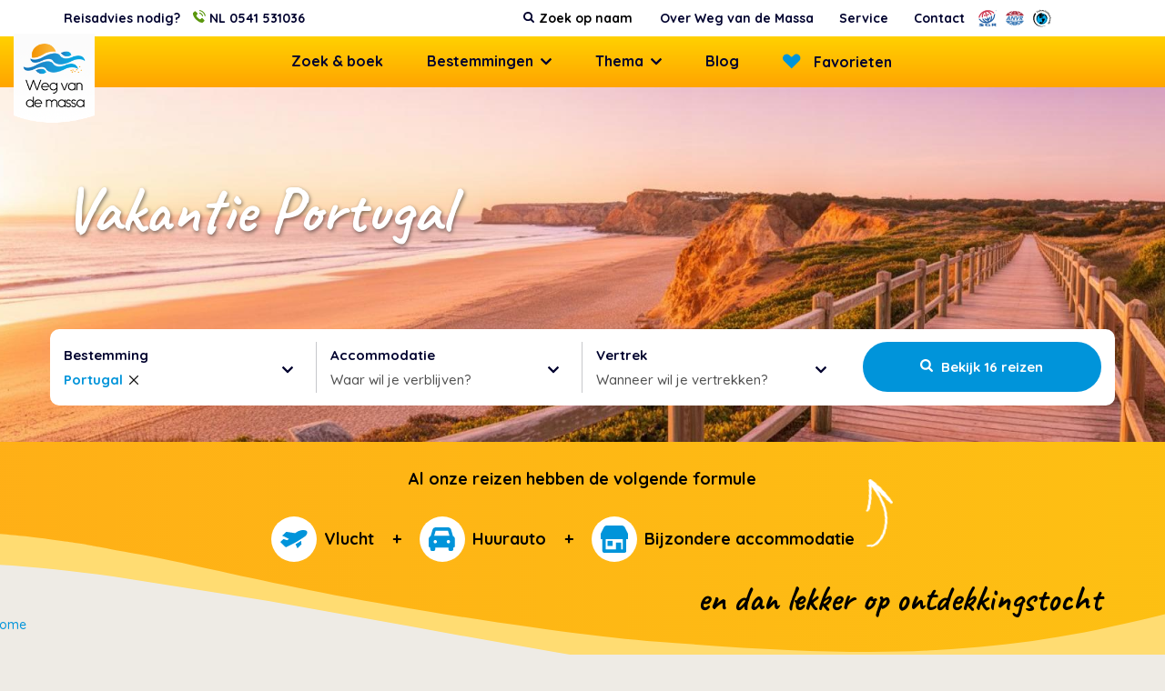

--- FILE ---
content_type: text/html; charset=UTF-8
request_url: https://www.wegvandemassa.nl/portugal
body_size: 45142
content:
<!DOCTYPE html>
<html lang="">
    <head>
        <!-- Google Tag Manager -->
        <script>(function(w,d,s,l,i){w[l]=w[l]||[];w[l].push({'gtm.start':
                    new Date().getTime(),event:'gtm.js'});var f=d.getElementsByTagName(s)[0],
                j=d.createElement(s),dl=l!='dataLayer'?'&l='+l:'';j.async=true;j.src=
                'https://www.googletagmanager.com/gtm.js?id='+i+dl;f.parentNode.insertBefore(j,f);
            })(window,document,'script','dataLayer','GTM-KQ58NPZ');
        </script>
        <!-- End Google Tag Manager -->
        <title>Vakantie Portugal - Bijzondere vakantie Algarve en Portugal inclusief huurauto - Weg van de Massa</title>
        <meta http-equiv="content-type" content="text/html;">
        <meta charset="UTF-8">
        <meta http-equiv="X-UA-Compatible" content="IE=edge,chrome=1"/>
        <meta http-equiv="expires" content="0">
        <meta name="revisit-after" content="3 days">
        <meta name="rating" content="Reizen">
        <meta name="viewport" content="width=device-width, initial-scale=1, user-scalable=no">
        <meta http-equiv="Content-Language" content="">
        <meta http-equiv="Last-Update" content="">
        <meta name="title" content="Vakantie Portugal - Bijzondere vakantie Algarve en Portugal inclusief huurauto - Weg van de Massa">
        <meta name="keywords" content="Vakantie Portugal">
        <meta name="description" content="Vakantie in Portugal - Geen massatoerisme! Zowel rustige, luxe, authentieke of goedkope Portugal Vakanties">
        <meta name="robots" content="noindex, nofollow"/>
        <meta name="author" content="">
        <meta property="og:site_name" content="">
        <meta property="og:locale" content="">
        <meta property="og:type" content="website">
        <meta property="og:title" content="Vakantie Portugal - Bijzondere vakantie Algarve en Portugal inclusief huurauto - Weg van de Massa">
        <meta property="og:description" content="Vakantie in Portugal - Geen massatoerisme! Zowel rustige, luxe, authentieke of goedkope Portugal Vakanties">
        <meta property="og:image" content="">
        <meta property="og:url" content="">
        <meta property="article:author" content="">
        <meta name="twitter:card" content="summary_large_image">
        <meta name="twitter:title" content="Vakantie Portugal - Bijzondere vakantie Algarve en Portugal inclusief huurauto - Weg van de Massa">
        <meta name="twitter:description"content="Vakantie in Portugal - Geen massatoerisme! Zowel rustige, luxe, authentieke of goedkope Portugal Vakanties">
        <meta name="twitter:image" content="">
        <meta name="apple-mobile-web-app-title" content="">
        <meta name="facebook-domain-verification" content="dgic7bjhq1l41p83akcwp0lcp0ea5f"/>
        <meta name="application-name" content="Vakantie Portugal - Bijzondere vakantie Algarve en Portugal inclusief huurauto - Weg van de Massa">
        <meta name="msapplication-TileColor" content="#0094DA">
        <meta name="msapplication-TileImage" content="">
        <meta name="theme-color" content="#0094DA">
        <meta name="format-detection" content="telephone=no">
        <link rel="canonical" href="/portugal">
        <link rel="icon" href="/img/favicon.ico">
        <link rel="stylesheet" type="text/css" href="/css/app.min.css?1720513824332" media="all">
            </head>
    <body data-entity="REGIO" data-entity-id="58" id="region" data-device="desktop">
        <!-- Google Tag Manager (noscript) -->
        <noscript>
            <iframe src="https://www.googletagmanager.com/ns.html?id=GTM-KQ58NPZ" height="0" width="0" style="display:none;visibility:hidden"></iframe>
        </noscript>
        <!-- End Google Tag Manager (noscript) -->
        <!-- Facebook Pixel Code -->
        <script>!function(f,b,e,v,n,t,s){if(f.fbq)return;n=f.fbq=function(){n.callMethod?n.callMethod.apply(n,arguments):n.queue.push(arguments)};if(!f._fbq)f._fbq=n;n.push=n;n.loaded=!0;n.version='2.0';n.queue=[];t=b.createElement(e);t.async=!0;t.src=v;s=b.getElementsByTagName(e)[0];s.parentNode.insertBefore(t,s)}(window, document,'script','https://connect.facebook.net/en_US/fbevents.js');fbq('init', '262243648798432');fbq('track', 'PageView');</script><noscript><img height="1" width="1" style="display:none"src="https://www.facebook.com/tr?id=262243648798432&ev=PageView&noscript=1"/></noscript>
        <!-- End Facebook Pixel Code -->

                            <header>
            <div class="top-bar  bg-white py-3 color-dark-navy-blue font-weight-700">
            <div class="container">
                <div class="row align-items-center">
                    <div class="col col-advice">
                        <span class="mr-3">Reisadvies nodig?</span>
                        <em>
                            <span class="mr-3"><i>
    <svg xmlns="http://www.w3.org/2000/svg" width="14" height="14" viewBox="0 0 14 14">
    <g fill="#5A970D" fill-rule="evenodd">
        <path d="M10.634 9.253c-.457-.451-1.027-.451-1.481 0-.347.343-.693.687-1.034 1.036-.093.096-.171.116-.285.052-.224-.122-.463-.22-.678-.355-1.004-.631-1.845-1.443-2.59-2.357-.37-.454-.7-.94-.93-1.488-.046-.11-.037-.183.053-.273.347-.335.684-.678 1.025-1.022.474-.477.474-1.036-.003-1.516-.27-.274-.541-.542-.812-.815-.28-.28-.556-.562-.838-.838-.457-.446-1.028-.446-1.482.002-.35.344-.684.696-1.039 1.034-.329.311-.495.692-.53 1.138-.055.724.123 1.408.373 2.075.512 1.38 1.292 2.605 2.238 3.728 1.278 1.52 2.803 2.722 4.587 3.59.804.39 1.636.69 2.541.739.623.034 1.164-.123 1.598-.609.297-.332.632-.634.946-.952.466-.471.469-1.042.006-1.507-.553-.556-1.11-1.11-1.665-1.662zM10.078 6.933l1.074-.183c-.169-.987-.634-1.88-1.342-2.59-.748-.749-1.694-1.22-2.736-1.366l-.151 1.08c.806.114 1.54.477 2.119 1.057.547.547.905 1.24 1.036 2.002zM11.757 2.264C10.517 1.024 8.95.242 7.217 0l-.151 1.08c1.496.21 2.852.888 3.923 1.956 1.016 1.016 1.682 2.3 1.924 3.71l1.074-.183c-.282-1.635-1.054-3.12-2.23-4.299z"/>
    </g>
</svg>
</i> NL 0541 531036</span>
                        </em>
                    </div>
                    <div class="col-auto ml-auto col-service">
                        <div class="row align-items-center">
                            <div class="col">
                                <div id="search-autocomplete">
    <i>
    <svg xmlns="http://www.w3.org/2000/svg" width="12" height="12" viewBox="0 0 12 12">
    <g fill="none" fill-rule="evenodd">
        <g fill="#00022E" fill-rule="nonzero">
            <g>
                <g>
                    <path d="M11.71 10.408L9.243 7.939c.595-.859.892-1.816.892-2.872 0-.686-.133-1.342-.4-1.968-.265-.627-.625-1.166-1.079-1.62-.453-.453-.993-.813-1.62-1.08C6.41.134 5.754 0 5.068 0 4.381 0 3.725.133 3.1.4c-.627.266-1.166.626-1.62 1.08-.453.453-.813.993-1.08 1.619C.133 3.725 0 4.38 0 5.067c0 .686.133 1.342.4 1.969.266.626.626 1.166 1.08 1.62.453.453.993.813 1.619 1.079s1.282.4 1.968.4c1.056 0 2.013-.298 2.872-.893l2.469 2.461c.173.183.388.274.648.274.25 0 .465-.091.647-.274.183-.182.274-.398.274-.647 0-.255-.089-.47-.266-.648zM7.346 7.345c-.63.631-1.39.947-2.278.947-.887 0-1.647-.316-2.278-.947-.63-.63-.946-1.39-.946-2.278 0-.887.315-1.647.946-2.278.631-.63 1.39-.946 2.278-.946.888 0 1.647.315 2.278.946s.947 1.39.947 2.278c0 .888-.316 1.647-.947 2.278z" transform="translate(-792 -11) translate(792 11)"/>
                </g>
            </g>
        </g>
    </g>
</svg>
</i>    <input type="text" name="query" placeholder="Zoek op naam" data-url="/xhr/autocomplete?query="/>
    <div class="results"></div>
</div>                            </div>
                            <ul data-component-id="recursive-unordered-list">
            <li   data-code="OVER" data-id="416" >
            <a href="/over-weg-van-de-massa" >
                Over Weg van de Massa

                            </a>

                    </li>
            <li   data-code="SERVICE" data-id="417" >
            <a href="/service" >
                Service

                            </a>

                    </li>
            <li   data-code="CONTACT" data-id="418" >
            <a href="/contactformulier" >
                Contact

                            </a>

                    </li>
    </ul>                            <div class="col">
                                <div class="partners">
                                    <i>
    <?xml version="1.0" encoding="utf-8"?>
<svg id="master-artboard" viewBox="0 0 627.6793823242188 566.387451171875" version="1.1" xmlns="http://www.w3.org/2000/svg" style="enable-background:new 0 0 336 235.2;"><rect id="ee-background" x="0" y="0" width="627.6793823242188" height="566.387451171875" style="fill: white; fill-opacity: 0; pointer-events: none;"/><g transform="matrix(3.5270309448242188, 0, 0, 3.5270309448242188, -26.088546752929688, -54.90433931350708)"><g fill-rule="evenodd" clip-rule="evenodd"><path d="M72.695 21.423s52.275-18.959 91.52 22.181l-9.852 6.664s-13.172-17.778-49.707-22.347c0 0 23.035 9.608 31.975 32.902l-10.459 5.492S112.51 33.609 82.099 32.563l14.254 46.208s-4.783 1.831-11.47 3.603L70.755 36.581S48.317 48.507 52.922 88.864l-11.375 1.191s-5.77-25.026 8.315-45.34c0 0-25.378 18.986-29.442 46.883l-11.916.245s4.063-50.649 64.191-70.42z" fill="#ce364f"/><path d="M88.09 92.778s6.324-1.763 11.523-3.434l4.215 13.666s8.006-4.123 8.818-16.312l9.547-4.064s3.182 23.431-14.686 32.302l3.756 12.172c23.357-12.352 18.186-50.276 18.186-50.276l10.422-5.463c5.48 23.456-5.084 43.404-5.084 43.404 25.354-21.371 23.475-54.363 23.475-54.363l10.857-7.229s8.068 67.224-59.779 87.335c-69.725 20.668-99.482-37.973-99.482-37.973l12.961-.469s16.697 26.672 49.403 30.678c0 0-19.502-9.387-27.933-32.195l11.684-1.396s15.894 33.545 43.778 31.414l-3.731-12.096c-20.751 2.617-31.01-18.477-31.01-18.477l10.666-2.131s6.271 9.793 16.632 8.572L88.09 92.778zM137.693 147.043h28.785c4.248-.082 14.693.529 14.693 7.029 0 5.281-7.178 7.65-8.396 7.785l11.477 12.055h-16.793l-8.227-10.023h-7.447l.045 10.023h-14.166l.029-26.869z" fill="#2360a5"/><path d="M151.865 158.555h6.586c3.303-.078 6.502-.91 6.469-3.332-.035-2.445-3.471-2.963-6.59-2.963-3.934 0-6.439.039-6.439.039l-.026 6.256z" fill="#fff"/><path d="M70.257 61.238c1.016.202 7.075 1.669 5.484 9.546-1.489 7.381-7.444 6.891-8.463 6.636-1.084-.271-6.914-2.007-5.622-9.275 1.423-7.991 7.442-7.14 8.601-6.907z" fill="#ce364f"/><path d="M178.59 22.294h.424l.275.019c.191.011.332.037.426.075.172.065.287.346.35.513.039.101.064.296.076.582.012.29.037.509.076.66h1.189l-.041-.133a.698.698 0 0 1-.031-.141.791.791 0 0 1-.01-.139v-.426c0-.485-.139-.842-.42-1.067-.152-.121-.377-.212-.676-.273.326-.035.6-.143.826-.32.223-.18.334-.469.334-.87 0-.525-.211-.903-.637-1.138-.248-.136-.561-.217-.938-.245l-2.311-.011v4.764h1.086v-1.85h.002z" fill="#2360a5"/><path d="M179.92 21.425c-.164.117-.393.175-.684.175h-.646v-1.382h.465c.312 0 .553.033.723.099.258.101.387.282.387.542-.001.262-.083.45-.245.566z" fill="#fff"/><path d="M97.68 52.079c-.812.492-5.684 4.531-.881 10.976 4.5 6.037 9.617 2.99 10.486 2.384 1.012-.703 5.395-4.768 1.121-10.787-4.699-6.619-9.785-3.144-10.726-2.573z" fill="#ce364f"/><path d="M44.51 147.775c5.75.273 14.964 1.76 14.964 1.76l-5.079 4.605s-17.991-3.002-18.078.406c-.051 1.963 12.185 4.725 15.984 5.893 2.855.877 8.205 2.842 8.188 6.297-.022 4.338-8.598 9.273-26.612 8.936-7.245-.135-19.364-1.15-23.765-2.232l6.703-4.674s7.744 1.242 12.188 1.49c3.657.203 9.345-.203 9.751-2.438.406-2.234-8.622-4.078-13.001-5.432-4.604-1.422-10.886-2.393-10.969-7.068-.109-6.053 12.875-6.988 16.386-7.271 4.199-.34 9.073-.475 13.34-.272zM117.52 148.451l1.762 5.689s-10.562-1.49-15.168-1.355c-4.604.135-16.751.676-16.386 9.072.271 6.23 10.642 7.449 14.626 7.449 4.131 0 7.773-1.76 7.773-1.76l-1.896-6.664 12.998-.027 4.146 13.057h-13.238l-.346-1.035s-6.188 1.982-13.637 1.982c-6.907 0-27.205-2.303-27.085-13.543.137-12.594 23.547-14.096 31.013-14.221 8.109-.134 15.438 1.356 15.438 1.356zM182.689 19.336c.893.976 1.137 2.6.73 3.9-.488 1.3-1.707 2.518-3.008 2.844-1.787.406-3.576-.244-4.631-1.706-.812-1.138-.975-2.681-.488-3.982.57-1.543 2.193-2.601 3.658-2.762 1.542-.081 2.845.487 3.739 1.706zm-3.38-.985c-.99 0-1.832.359-2.527 1.074-.684.7-1.025 1.53-1.025 2.49 0 .996.348 1.841 1.043 2.538a3.408 3.408 0 0 0 2.51 1.043c.975 0 1.809-.351 2.5-1.05a3.479 3.479 0 0 0 1.039-2.531c0-.957-.346-1.787-1.033-2.49-.697-.716-1.533-1.074-2.507-1.074z" fill="#2360a5"/></g></g></svg></i>
                                    <i>
    <?xml version="1.0" encoding="utf-8"?>
<svg id="master-artboard" viewBox="0 0 837.5358276367188 679.8563842773438" version="1.1" xmlns="http://www.w3.org/2000/svg" style="enable-background:new 0 0 336 235.2;"><rect id="ee-background" x="0" y="0" width="837.5358276367188" height="679.8563842773438" style="fill: white; fill-opacity: 0; pointer-events: none;"/><g transform="matrix(4.444843769073486, 0, 0, 4.444843769073486, -9.617250442504883, -89.06698441505432)"><g fill-rule="evenodd" clip-rule="evenodd"><path d="M93.481 66.249v5.091H49.076c1.008-5.097 2.405-10.182 4.385-14.989 12.019 6.503 25.88 8.622 40.02 9.898zM138.305 57.481a65.41 65.41 0 0 1 4.104 13.858H98.85v-5.091c13.72-.425 27.152-3.676 39.455-8.767zM93.481 60.876c-13.434-.708-26.163-3.395-37.334-9.616 5.375-12.021 15.392-25.106 29.104-29.497 2.542-.81 5.079-.962 8.23-1.05v40.163zM129.4 40.51c.564 1.275 1.836 2.973 2.826 4.384 1.129 2.405 2.967 4.809 3.678 7.498-11.316 5.371-23.758 7.635-37.055 8.484l.004-40.163c13.01 0 23.194 9.759 30.547 19.797zM71.419 22.834c-9.333 7.071-14.904 16.872-20.647 26.163-5.373-3.536-11.027-7.355-14.986-12.585 11.029-6.648 23.05-10.606 35.633-13.578zM157.256 36.692c-4.67 4.95-10.324 10.465-16.543 12.869-4.809-9.757-11.457-20.08-20.789-26.727 13.431 2.407 25.734 7.071 37.332 13.858zM49.076 54.087c-2.545 5.514-4.389 10.631-5.737 17.252H2.837c5.796-12.444 15.979-24.747 28.14-31.959 5.514 5.373 11.595 10.889 18.099 14.707zM189.922 71.339h-42.141c-1.133-5.799-3.113-11.03-4.807-16.688 6.928-3.392 13.43-8.767 19.09-14.565 12.02 6.647 22.485 19.233 27.858 31.253z" fill="#ad3446"/><path d="M35.79 101.57H26.8l7.976-13.447h.11l.904 13.447zm.73 8.401l.789 7.338h11.524l-4.643-42.24h-11.8l-27.014 42.24h11.472l4.783-7.338H36.52zM63.216 75.069h10.811l13.061 25.826h.11l6.74-25.826h10.804l-11.018 42.24H82.916L69.87 91.431h-.11l-6.752 25.878H52.199l11.017-42.24zM122.537 100.727l16.783-25.658h11.748l-28.775 42.24h-8.381l-6.461-42.24h11.744l3.342 25.658zM162.389 83.474h1.049c3.531 0 7.32.673 6.123 5.264-1.197 4.592-5.342 5.268-8.871 5.268h-1.047l2.746-10.532zM168.777 100c6.178-1.066 10.691-6.107 12.215-11.932 2.35-9.022-2.846-12.999-11.064-12.999h-16.154l-11.021 42.24h10.811l4.238-16.246h.111l5.965 16.246h13.455L168.777 100zM93.474 131.885c-13.432.705-26.156 3.393-37.329 9.613 5.375 12.02 15.392 25.107 29.106 29.496 2.542.812 5.079.963 8.223 1.049v-40.158zM129.391 152.248c.57-1.275 1.846-2.975 2.832-4.389 1.133-2.4 2.971-4.803 3.674-7.492-11.309-5.377-23.754-7.639-37.047-8.482v40.158c13.013 0 23.193-9.756 30.541-19.795zM71.419 169.924c-9.335-7.072-14.908-16.873-20.647-26.164-5.373 3.535-11.03 7.355-14.989 12.582 11.03 6.65 23.05 10.611 35.636 13.582zM157.254 156.062c-4.668-4.947-10.322-10.465-16.545-12.869-4.812 9.762-11.455 20.082-20.785 26.73 13.431-2.403 25.734-7.071 37.33-13.861zM49.074 138.668c-2.543-5.512-4.387-10.629-5.737-17.25l-40.503.002c5.798 12.441 15.979 24.744 28.141 31.955 5.516-5.371 11.595-10.885 18.099-14.707zM189.918 121.418h-42.137c-1.133 5.797-3.113 11.031-4.811 16.688 6.93 3.393 13.434 8.768 19.088 14.562 12.022-6.645 22.485-19.23 27.86-31.25zM93.474 126.508v-5.09h-44.4c1.008 5.096 2.403 10.178 4.385 14.988 12.02-6.504 25.877-8.625 40.015-9.898zM138.305 135.277c1.84-4.387 3.252-9.051 4.098-13.859H98.85v5.09c13.716.426 27.152 3.676 39.455 8.769z" fill="#4580b9"/></g></g></svg></i>
                                    <i>
    <?xml version="1.0" encoding="utf-8"?>
<svg id="master-artboard" viewBox="0 0 908.3013305664062 856.770263671875" version="1.1" xmlns="http://www.w3.org/2000/svg" style="enable-background:new 0 0 336 235.2;" ><rect id="ee-background" x="0" y="0" width="908.3013305664062" height="856.770263671875" style="fill: white; fill-opacity: 0; pointer-events: none;"/><g transform="matrix(5.084147930145264, 0, 0, 5.084147930145264, -35.23933410644531, -62.224884033203125)"><g fill-rule="evenodd" clip-rule="evenodd"><path d="M8.504 97.274c0-19.847 7.018-38.056 18.707-52.278l9.562 8.36c-10.558 12.965-16.884 29.51-16.884 47.531 0 41.607 33.727 75.338 75.334 75.338 11.909 0 23.175-2.766 33.187-7.686l1.088 1.538c-11.516 6.118-24.654 9.585-38.604 9.585-45.503.001-82.39-36.888-82.39-82.388zM55.369 33.024c-.672 1.011-1.593 2.089-2.701 2.866-2.467 1.726-5.283 1.453-7.023-1.032-1.652-2.361-1.311-5.195 1.085-6.874 1.161-.813 2.416-1.259 3.925-1.423l-1.646-2.93c-1.471.487-2.927 1.074-4.214 1.977-4.175 2.922-5.724 7.276-2.636 11.686 3.356 4.793 8.452 3.769 11.827 1.404 1.724-1.206 2.605-2.228 3.4-3.137l-2.017-2.537zM70.053 30.861c-.519-.766-.916-1.584-1.27-2.42l-1.679-3.957c-1.376-3.243-4.216-3.41-6.927-2.26-1.571.666-2.842 1.47-3.92 2.555l1.115 2.462c.779-1.003 1.866-1.73 3.049-2.231 1.326-.563 2.569-.635 3.204.804a11.9 11.9 0 0 0-1.772.585c-1.959.83-5.323 2.716-3.947 5.958.979 2.304 3.296 2.548 5.397 1.657 1.51-.639 2.279-1.664 2.551-3.344l.042-.017c.234.549.527 1.074.791 1.637l3.366-1.429zm-8.833-.225c-.432-1.019.383-1.822 1.626-2.347.55-.236 1.098-.421 1.577-.599.526 1.245.187 2.881-1.201 3.471-.856.362-1.691.211-2.002-.525zM73.238 30.178l3.851-1.033-4.299-16.052-3.853 1.033 4.301 16.052zM91.549 27.112c-.287-.881-.441-1.776-.553-2.678l-.523-4.265c-.429-3.497-3.112-4.441-6.036-4.082-1.694.207-3.139.628-4.476 1.374l.396 2.675c1.023-.751 2.27-1.148 3.546-1.305 1.428-.176 2.644.098 2.859 1.656a11.815 11.815 0 0 0-1.865.074c-2.112.259-5.865 1.141-5.436 4.64.304 2.483 2.465 3.358 4.731 3.08 1.627-.2 2.649-.973 3.375-2.512l.043-.007c.073.596.211 1.181.308 1.794l3.631-.444zm-8.428-2.649c-.135-1.099.87-1.647 2.21-1.811.594-.075 1.17-.1 1.68-.14.164 1.342-.613 2.82-2.11 3.003-.923.114-1.682-.26-1.78-1.052zM94.449 26.668l3.928.693.846-4.801c.432-2.441 1.455-3.409 2.852-3.161 1.113.196 1.404 1.237 1.178 2.524l-1.08 6.108 3.932.692.844-4.801c.432-2.442 1.455-3.409 2.85-3.161 1.113.195 1.404 1.237 1.178 2.521l-1.08 6.11 3.93.693 1.182-6.699c.543-3.074.127-5.061-3.146-5.638-1.615-.284-3.236.104-4.42 1.47-.352-1.592-1.557-2.523-3.174-2.809-1.789-.318-3.484.125-4.559 1.624l-.045-.008.371-2.094-3.579-.631-2.008 11.368zM117.01 31.365l3.721 1.431 4.135-10.775-3.721-1.432-4.135 10.776zm9.582-13.833l-3.725-1.431-1.047 2.731 3.723 1.429 1.049-2.729zM126.805 25.742l2.049 1.003-2.059 4.22c-1.203 2.471-1.119 4.261 2.088 5.827.898.436 1.633.649 2.348.899l1.02-2.391c-.391-.112-.807-.219-1.164-.393-1.135-.555-1.125-1.338-.51-2.592l1.861-3.823 2.51 1.224 1.225-2.509-2.51-1.224 1.67-3.425-4.059-.625-1.135 2.329-2.113-1.028-1.221 2.508zM144.959 42.113l.451-.574c2.115-2.708 2.762-6.054-.607-8.688-2.83-2.208-6.234-2.061-8.582.942-2.346 3.002-1.438 6.554 1.566 8.9 1.17.913 2.459 1.64 3.785 2.03l1.73-2.218a7.444 7.444 0 0 1-3.318-1.469c-1.539-1.202-2.117-2.442-1.309-3.834l6.284 4.911zm-4.928-6.719c.889-.993 2.098-1.424 3.234-.536 1.254.98 1.074 2.218.258 3.265l-3.492-2.729zM144.289 47.81l2.869 2.77 8.016-8.302-2.869-2.769-8.016 8.301zm14.225-8.989l-2.869-2.77-2.029 2.103 2.865 2.769 2.033-2.102zM155.787 46.836l1.404 1.799-3.701 2.892c-2.162 1.691-2.869 3.339-.676 6.151.615.784 1.182 1.297 1.715 1.837l1.963-1.7c-.301-.275-.627-.551-.873-.867-.779-.996-.424-1.693.676-2.552l3.35-2.619 1.723 2.201 2.197-1.721-1.717-2.2 3.002-2.345-3.373-2.341-2.043 1.596-1.447-1.85-2.2 1.719zM165.307 69.106l.643-.344c3.035-1.613 4.984-4.407 2.979-8.183-1.688-3.169-4.859-4.417-8.223-2.63-3.363 1.79-3.977 5.404-2.189 8.767.699 1.312 1.578 2.499 2.633 3.395l2.484-1.321a7.445 7.445 0 0 1-2.436-2.695c-.918-1.722-.941-3.087.363-4.033l3.746 7.044zm-1.772-8.143c1.215-.546 2.498-.45 3.17.821.752 1.409.082 2.466-1.092 3.091l-2.078-3.912zM162.377 73.544l1.23 3.791 4.635-1.504c2.359-.765 3.695-.315 4.203 1.247.334 1.032-.129 1.973-2.191 2.644l-5.311 1.724 1.23 3.795 6.85-2.225c2.273-.74 3.99-2.625 3.02-5.616-.561-1.729-1.75-3.021-3.576-3.266l-.014-.042 2.021-.657-1.121-3.457-10.976 3.566zM166.84 89.55l.484 3.959 8.686-1.065.346 2.815 2.771-.341-.346-2.814.701-.086c1.123-.136 1.875.172 1.998 1.183.074.594.049.933-.021 1.277l2.758-.094c.025-.516.078-1.191-.029-2.051-.389-3.165-1.773-4.625-5.182-4.208l-.703.085-.295-2.396-2.768.34.285 2.331-8.685 1.065zM167.555 104.532c-.066 3.812 2.098 6.753 5.908 6.82 3.83.066 6.096-2.794 6.164-6.605.068-3.81-2.098-6.753-5.93-6.818-3.81-.07-6.076 2.795-6.142 6.603zm2.791.051c.033-1.841 1.574-2.565 3.281-2.535 1.727.03 3.244.811 3.209 2.65-.031 1.836-1.572 2.562-3.301 2.533-1.705-.029-3.223-.809-3.189-2.648zM167.1 113.614l-.83 3.902 4.768 1.014c2.428.516 3.357 1.573 3.016 3.179-.225 1.062-1.098 1.646-3.221 1.193l-5.459-1.162-.83 3.901 7.043 1.499c2.34.496 4.77-.276 5.422-3.354.379-1.779-.004-3.49-1.465-4.616l.008-.045 2.082.444.756-3.555-11.29-2.4zM172.99 146.901l1.758-3.606-5.893-2.872.018-.043c1.645-.334 2.611-1.363 3.312-2.797 1.398-2.866-.523-5.75-3.072-6.994-3.066-1.497-6.422-1.087-7.928 1.998-.803 1.652-.578 3.563.354 4.586l-.02.039-1.852-.904-1.611 3.308 14.934 7.285zm-5.761-12.649c1.373.673 2.188 2.032 1.51 3.425-.643 1.314-2.205 1.637-3.775.869-1.518-.737-2.164-2.288-1.58-3.483.659-1.353 2.192-1.617 3.845-.811zM156.943 141.785c-.98.745-1.828 1.644-2.855 3.113-1.496 2.139-2.453 4.852.07 6.62 3.596 2.518 5.838-3.161 7.309-2.131.525.369.094 1.257-.404 1.964-.57.817-1.514 1.698-2.41 2.096l2.088 1.846c1.152-.763 2.082-1.815 2.869-2.941 1.322-1.89 1.932-4.652-.244-6.177-3.412-2.389-5.543 3.045-7.137 1.924-.654-.457-.305-1.188.166-1.856.826-1.181 1.941-2.076 2.799-2.611l-2.251-1.847z" style="fill-opacity: 1;"/><path d="M38.469 103.158c0-30.054 24.363-54.418 54.417-54.418s54.417 24.364 54.417 54.418c0 30.055-24.363 54.419-54.417 54.419s-54.417-24.364-54.417-54.419z" fill="#00acec" style="fill-opacity: 1;"/><path d="M91.786 104.653v49.796c-8.656 0-16.793-2.221-23.872-6.126l23.872-43.67zM92.118 96.527L55.132 63.905C47.343 72.652 42.61 84.181 42.61 96.816c0 18.683 9.715 34.724 24.994 43.149l24.514-43.438zM94.158 94.799V46.084c-14.439-.747-27.917 5.797-37.164 16.186l37.164 32.529zM115.77 142.382a49.288 49.288 0 0 1-23.875 6.129v-28.68l23.875 22.551zM139.24 101.933l11.318.066c0-2.674-.209-5.298-.619-7.855l-10.699 7.789zM135.691 101.435l-38.381-.109.191-18.051 23.18-25.53c13.455 7.143 23.221 20.306 25.707 35.899l-10.697 7.791z" style="fill-opacity: 1;"/><path d="M140.389 104.225c0 18.684-10.352 34.229-25.635 42.657L91.755 124.27v-19.867l48.634-.178zM119.891 62.215c-6.916-3.672-14.08-5.75-22.459-5.75v31.279l22.459-25.529z" style="fill-opacity: 1;"/><path d="M67.087 140.505c1.977 1.401 1.487-4.43 5.463-4.986 7.083-.984 11.033-4.114 13.01-3.127 7.455 3.727-4.94 3.625 13.009 6.092 3.605.497 4.295.421 7.412 1.977 3.293 1.648 3.814 5.525 6.504 4.292 15.715-7.212 26.629-23.088 26.629-41.511 0-16.931-9.217-31.711-22.908-39.591-6.695-3.855-2.619 2.524-3.471 4.842-1.154 3.129-4.104 9.898-8.566 12.517-7.575 4.446-10.869 8.565-9.058 9.717 2.945 1.872 8.902 2.181 10.871 3.622 9.223 6.755 15.285 3.887 16.303 6.093.99 2.143-.012 5.813-.162 6.589-.969 5.01-3.57 12.921-8.621 19.396-6.201 7.943-11.309 11.731-16.412 10.25-1.542-.451 2.867-12.529.164-15.646-10.705-12.354-1.622-19.399-2.634-17.954-.662.945.708-6.722 0-5.598-2.128 3.373-9.222-1.978-12.517-1.646-2.581.258-3.459 3.787-6.423 2.139-3.875-2.151-4.342-8.228-5.599-8.563-2.47-.659 1.504-6.279-2.307-9.058-7.904-5.764-3.886-12.063-6.423-9.552-8.358 8.274-13.536 19.754-13.536 32.444 0 15.382 7.61 28.988 19.272 37.262z" fill="#00acec" style="fill-opacity: 1;"/></g></g></svg></i>                                </div>
                            </div>
                        </div>
                    </div>
                </div>
            </div>
        </div>
        <div class="main-bar bg-yellow-background-gradient color-black">
            <div class="main-bar-inner h-100">
                <div class="row align-items-center h-100">
                    <div class="col-auto col-logo">
                        <div class="logo-container">
                            <div>
                            <a href="/">
                                <img src="/img/logo_weg_van_de_massa.png">
                            </a>
                            </div>
                        </div>
                    </div>

                    <div class="col col-main-menu d-flex color-black">
                        <ul data-component-id="recursive-unordered-list">
            <li   data-code="ZOEKBOEK" data-id="485" >
            <a href="/zoeken" >
                Zoek &amp; boek

                            </a>

                    </li>
            <li   data-code="BESTEMMING" data-id="464" data-has-children="true">
            <a href="javascript:void(0);" >
                Bestemmingen

                            </a>

                            <ul data-component-id="recursive-unordered-list">
            <li   data-code="CY" data-id="465" >
            <a href="/cyprus" >
                Cyprus

                            </a>

                    </li>
            <li   data-code="HIE" data-id="467" >
            <a href="/el-hierro" >
                El Hierro

                            </a>

                    </li>
            <li   data-code="GC" data-id="468" >
            <a href="/gran-canaria" >
                Gran Canaria

                            </a>

                    </li>
            <li   data-code="GOM" data-id="469" >
            <a href="/la-gomera" >
                La Gomera

                            </a>

                    </li>
            <li   data-code="PLM" data-id="614" >
            <a href="/la-palma" >
                La Palma

                            </a>

                    </li>
            <li   data-code="LANZ" data-id="470" >
            <a href="/lanzarote" >
                Lanzarote

                            </a>

                    </li>
            <li   data-code="MALL" data-id="471" >
            <a href="/mallorca" >
                Mallorca

                            </a>

                    </li>
            <li   data-code="PG" data-id="472" >
            <a href="/portugal" >
                Portugal

                            </a>

                    </li>
            <li   data-code="RHO" data-id="473" >
            <a href="/rhodos" >
                Rhodos

                            </a>

                    </li>
            <li   data-code="SIC" data-id="474" >
            <a href="/sicilie" >
                Sicilië

                            </a>

                    </li>
            <li   data-code="TEN" data-id="475" >
            <a href="/Tenerife" >
                Tenerife

                            </a>

                    </li>
    </ul>                    </li>
            <li   data-code="THEMA" data-id="466" data-has-children="true">
            <a href="javascript:void(0);" >
                Thema

                            </a>

                            <ul data-component-id="recursive-unordered-list">
            <li   data-code="AGRITURISMO" data-id="476" >
            <a href="/agriturismo-vakanties" >
                Agriturismo

                            </a>

                    </li>
            <li   data-code="FAMILIEVAKANTIE" data-id="477" >
            <a href="/familievakantie" >
                Familievakantie

                            </a>

                    </li>
            <li   data-code="FLYDRIVE" data-id="478" >
            <a href="/fly-drive-reizen" >
                Flydrive

                            </a>

                    </li>
            <li   data-code="HUWELIJKSREIS" data-id="479" >
            <a href="/huwelijksreis" >
                Huwelijksreis

                            </a>

                    </li>
            <li   data-code="LASTMINUTE" data-id="480" >
            <a href="/last-minute-vakantie" >
                Lastminute

                            </a>

                    </li>
            <li   data-code="LUXEVAKANTIE" data-id="481" >
            <a href="/luxe-vakantie" >
                Luxevakantie

                            </a>

                    </li>
            <li   data-code="VAKANTIEHUIS" data-id="482" >
            <a href="/vakantiehuizen" >
                Vakantiehuis

                            </a>

                    </li>
            <li   data-code="WANDELEN" data-id="483" >
            <a href="/wandelvakantie" >
                Wandelen

                            </a>

                    </li>
            <li   data-code="WINTERZON" data-id="629" >
            <a href="/winterzonvakantie" >
                Winterzon

                            </a>

                    </li>
    </ul>                    </li>
            <li   data-code="BLOG" data-id="484" >
            <a href="/blog-overview" >
                Blog

                            </a>

                    </li>
    </ul>
                        <ul class="favorites">
                            <li>
                                <a href="/favorieten">
                                    <span data-id="favorite-total-count" class="favorite-total-count"></span>

                                    <i>
    <svg xmlns="http://www.w3.org/2000/svg" width="29" height="23" viewBox="0 0 29 23">
    <path fill="#FFF" fill-rule="evenodd" stroke="#00022E" stroke-width="2" d="M14.08 21.586l11.528-11.528c2.067-2.074 2.067-5.43.018-7.487C23.517.558 20.2.558 18.106 2.554L16.163 4.5c-1.15 1.15-3.013 1.15-4.163 0l-1.945-1.945C9.06 1.56 7.71 1 6.304 1c-1.408 0-2.757.56-3.751 1.554-2.07 2.073-2.07 5.43 0 7.503L14.08 21.586z"/>
</svg>
</i>
                                    <span class="d-none d-lg-inline">
                                        Favorieten
                                    </span>
                                </a>
                            </li>
                        </ul>
                    </div>
                </div>
            </div>
        </div>
    </header>
        
        <main>
                
    
    
    <div data-component-id="banner">
        <picture>
        <noscript>
        <img src="https://www.wegvandemassa.nl/cache/image/533x1920_b6b05163a7fcc1a0.jpeg" alt="" title="Vakantie Portugal" />
    </noscript>
    <img class="lazyload img-fluid " data-src="https://www.wegvandemassa.nl/cache/image/533x1920_b6b05163a7fcc1a0.jpeg" alt="Vakantie Portugal" title="Vakantie Portugal" loading="lazy"/>
</picture>                    <div class="caption">
                <div class="container">
                    <div class="row mt-5">
                        <div class="col">
                            <h1>Vakantie Portugal</h1>
                            <!--<p class="font-family-caveat-bold font-size-2_4rem color-yellowish-orange position-absolute text-banner mt-5">meer dan 23 jaar</p>-->
                        </div>
                    </div>
                </div>
            </div>
                                <div id="quicksearch" data-url="https://www.wegvandemassa.nl/xhr/quicksearch"
         data-redirect="/zoeken">
        <div class="container text-nowrap">
            <div class="row justify-content-center rounded-lg rectangle">
                <div class="col-12 col-lg-3 line-right">
                                                <section>
                <div>
            <label class="header" >
                                    Bestemming
                                            </label>
            <div class="options">
                                            <div class="sel">
    <input type="checkbox" class="toggle-box" id="bestemming" checked="checked"/>
    <div>
        <label class="button selected" for="bestemming">
            Portugal
            <span class="closed">
                <i>
    <svg xmlns="http://www.w3.org/2000/svg" width="12" height="8" viewBox="0 0 12 8" fill="#00022E">
    <path fill-rule="evenodd" d="M5.535 7.082L.211 1.757c-.257-.257-.257-.673 0-.93l.62-.62c.257-.257.672-.258.93-.002L6 4.425l4.24-4.22c.257-.256.672-.255.928.001l.621.621c.257.257.257.673 0 .93L6.465 7.082c-.257.256-.673.256-.93 0z"/>
</svg>
</i>            </span>
            <span class="opened">
                <i>
    <svg xmlns="http://www.w3.org/2000/svg" width="12" height="8" viewBox="0 0 12 8" fill="#00022E">
    <path fill-rule="evenodd" d="M5.535.918L.211 6.243c-.257.257-.257.673 0 .93l.62.62c.257.257.672.258.93.002L6 3.575l4.24 4.22c.257.256.672.255.928-.001l.621-.621c.257-.257.257-.673 0-.93L6.465.918c-.257-.256-.673-.256-.93 0z"/>
</svg>
</i>            </span>
                        <span class="clear" data-id="bestemming_empty">
                <i>
    <svg xmlns="http://www.w3.org/2000/svg" width="16" height="16" viewBox="0 0 16 16">
    <path fill="#111" fill-rule="evenodd" d="M9.41 7.995l6.287-6.288c.391-.39.391-1.023 0-1.414-.39-.39-1.023-.39-1.414 0L7.995 6.581 1.707.293c-.39-.39-1.023-.39-1.414 0-.39.39-.39 1.024 0 1.414l6.288 6.288-6.288 6.288c-.39.39-.39 1.024 0 1.414.195.195.451.293.707.293.256 0 .512-.098.707-.293l6.288-6.288 6.288 6.288c.196.195.452.293.707.293.256 0 .512-.098.707-.293.391-.39.391-1.024 0-1.414L9.41 7.995z"/>
</svg>
</i>            </span>
                    </label>
        <div class="opt">
                            <input type="radio" id="bestemming_empty" name="regio"/>
                                                        <input type="radio" id="regio_1" name="regio" value="loc_regio_39" data-label="Cyprus"/>
                <label for="regio_1">Cyprus <span>(58)</span></label>
                                                            <input type="radio" id="regio_2" name="regio" value="loc_regio_51" data-label="El Hierro"/>
                <label for="regio_2">El Hierro <span>(6)</span></label>
                                                            <input type="radio" id="regio_3" name="regio" value="loc_regio_55" data-label="Gran Canaria"/>
                <label for="regio_3">Gran Canaria <span>(55)</span></label>
                                                            <input type="radio" id="regio_4" name="regio" value="loc_regio_46" data-label="La Gomera"/>
                <label for="regio_4">La Gomera <span>(25)</span></label>
                                                            <input type="radio" id="regio_5" name="regio" value="loc_regio_54" data-label="La Palma"/>
                <label for="regio_5">La Palma <span>(45)</span></label>
                                                            <input type="radio" id="regio_6" name="regio" value="loc_regio_49" data-label="Lanzarote"/>
                <label for="regio_6">Lanzarote <span>(41)</span></label>
                                                            <input type="radio" id="regio_7" name="regio" value="loc_regio_52" data-label="Mallorca"/>
                <label for="regio_7">Mallorca <span>(46)</span></label>
                                                            <input type="radio" id="regio_8" name="regio" value="loc_regio_58" checked="checked" data-label="Portugal"/>
                <label for="regio_8">Portugal <span>(16)</span></label>
                                                            <input type="radio" id="regio_9" name="regio" value="loc_regio_43" data-label="Rhodos"/>
                <label for="regio_9">Rhodos <span>(16)</span></label>
                                                            <input type="radio" id="regio_10" name="regio" value="loc_regio_42" data-label="Sicilië"/>
                <label for="regio_10">Sicilië <span>(27)</span></label>
                                                            <input type="radio" id="regio_11" name="regio" value="loc_regio_45" data-label="Tenerife"/>
                <label for="regio_11">Tenerife <span>(65)</span></label>
                                    </div>
    </div>
</div>                            </div>
        </div>
    </section>
                                    </div>
                <div class="col-12 col-lg-3 line-right">
                                                <section class="white multi">
                <div>
            <label class="header" >
                                    Accommodatie
                                            </label>
            <div class="options">
                                        <div class="sel">
    <input type="checkbox" class="toggle-box" id="accommodatie" checked="checked"/>
    <div>
        <label class="button" for="accommodatie">
            Waar wil je verblijven?
            <span class="closed">
                <i>
    <svg xmlns="http://www.w3.org/2000/svg" width="12" height="8" viewBox="0 0 12 8" fill="#00022E">
    <path fill-rule="evenodd" d="M5.535 7.082L.211 1.757c-.257-.257-.257-.673 0-.93l.62-.62c.257-.257.672-.258.93-.002L6 4.425l4.24-4.22c.257-.256.672-.255.928.001l.621.621c.257.257.257.673 0 .93L6.465 7.082c-.257.256-.673.256-.93 0z"/>
</svg>
</i>            </span>
            <span class="opened">
                <i>
    <svg xmlns="http://www.w3.org/2000/svg" width="12" height="8" viewBox="0 0 12 8" fill="#00022E">
    <path fill-rule="evenodd" d="M5.535.918L.211 6.243c-.257.257-.257.673 0 .93l.62.62c.257.257.672.258.93.002L6 3.575l4.24 4.22c.257.256.672.255.928-.001l.621-.621c.257-.257.257-.673 0-.93L6.465.918c-.257-.256-.673-.256-.93 0z"/>
</svg>
</i>            </span>
                    </label>
        <div class="opt">
                                                        <input type="radio" id="category_1" name="category" value="pakketcategory_19" data-label="Appartement"/>
                <label for="category_1">Appartement <span>(6)</span></label>
                                                            <input type="radio" id="category_2" name="category" value="pakketcategory_25" data-label="Casita"/>
                <label for="category_2">Casita <span>(1)</span></label>
                                                            <input type="radio" id="category_3" name="category" value="pakketcategory_21" data-label="Hotel"/>
                <label for="category_3">Hotel <span>(5)</span></label>
                                                            <input type="radio" id="category_4" name="category" value="pakketcategory_22" data-label="Villa"/>
                <label for="category_4">Villa <span>(4)</span></label>
                                    </div>
    </div>
</div>                            </div>
        </div>
    </section>
                                    </div>
                <div class="col-12 col-lg-3">
                                                <section>
                <div>
            <label class="header" >
                                    Vertrek
                                            </label>
            <div class="options">
                                        <div class="sel calendar">
    <input type="checkbox" class="toggle-box" id="vertrek" checked="checked"/>
    <div>
        <label class="button" for="vertrek">
            Wanneer wil je vertrekken?            <span class="closed">
                <i>
    <svg xmlns="http://www.w3.org/2000/svg" width="12" height="8" viewBox="0 0 12 8" fill="#00022E">
    <path fill-rule="evenodd" d="M5.535 7.082L.211 1.757c-.257-.257-.257-.673 0-.93l.62-.62c.257-.257.672-.258.93-.002L6 4.425l4.24-4.22c.257-.256.672-.255.928.001l.621.621c.257.257.257.673 0 .93L6.465 7.082c-.257.256-.673.256-.93 0z"/>
</svg>
</i>            </span>
            <span class="opened">
                <i>
    <svg xmlns="http://www.w3.org/2000/svg" width="12" height="8" viewBox="0 0 12 8" fill="#00022E">
    <path fill-rule="evenodd" d="M5.535.918L.211 6.243c-.257.257-.257.673 0 .93l.62.62c.257.257.672.258.93.002L6 3.575l4.24 4.22c.257.256.672.255.928-.001l.621-.621c.257-.257.257-.673 0-.93L6.465.918c-.257-.256-.673-.256-.93 0z"/>
</svg>
</i>            </span>
                    </label>
        <div class="opt">
                                    <div class="month">
                <table>
                    <tr class="head">
                        <th></th>                        <th colspan="5">Januari 2026</th>
                        <th class="next"><i>
    <svg xmlns="http://www.w3.org/2000/svg" width="12" height="8" viewBox="0 0 12 8" fill="#00022E">
    <path fill-rule="evenodd" d="M5.535.918L.211 6.243c-.257.257-.257.673 0 .93l.62.62c.257.257.672.258.93.002L6 3.575l4.24 4.22c.257.256.672.255.928-.001l.621-.621c.257-.257.257-.673 0-.93L6.465.918c-.257-.256-.673-.256-.93 0z"/>
</svg>
</i></th>                    </tr>
                    <tr class="days">
                        <th>M</th>
                        <th>D</th>
                        <th>W</th>
                        <th>D</th>
                        <th>V</th>
                        <th>Z</th>
                        <th>Z</th>
                    </tr>
                    <tr>
                                                    <td class="unavailable">
                                                            </td>
                                                                                <td class="unavailable">
                                                            </td>
                                                                                <td class="unavailable">
                                                            </td>
                                                                                <td class="unavailable">
                                                                <input type="radio" id="2026-01-01" value="2026-01-01" data-label="Do  1 januari 2026" name="date" disabled="disabled"/>
                                <label for="2026-01-01" class="disabled">1</label>
                                                            </td>
                                                                                <td class="unavailable">
                                                                <input type="radio" id="2026-01-02" value="2026-01-02" data-label="Vr  2 januari 2026" name="date" disabled="disabled"/>
                                <label for="2026-01-02" class="disabled">2</label>
                                                            </td>
                                                                                <td class="unavailable">
                                                                <input type="radio" id="2026-01-03" value="2026-01-03" data-label="Za  3 januari 2026" name="date" disabled="disabled"/>
                                <label for="2026-01-03" class="disabled">3</label>
                                                            </td>
                                                                                <td class="unavailable">
                                                                <input type="radio" id="2026-01-04" value="2026-01-04" data-label="Zo  4 januari 2026" name="date" disabled="disabled"/>
                                <label for="2026-01-04" class="disabled">4</label>
                                                            </td>
                            </tr><tr>                                                    <td class="unavailable">
                                                                <input type="radio" id="2026-01-05" value="2026-01-05" data-label="Ma  5 januari 2026" name="date" disabled="disabled"/>
                                <label for="2026-01-05" class="disabled">5</label>
                                                            </td>
                                                                                <td class="unavailable">
                                                                <input type="radio" id="2026-01-06" value="2026-01-06" data-label="Di  6 januari 2026" name="date" disabled="disabled"/>
                                <label for="2026-01-06" class="disabled">6</label>
                                                            </td>
                                                                                <td class="unavailable">
                                                                <input type="radio" id="2026-01-07" value="2026-01-07" data-label="Wo  7 januari 2026" name="date" disabled="disabled"/>
                                <label for="2026-01-07" class="disabled">7</label>
                                                            </td>
                                                                                <td class="unavailable">
                                                                <input type="radio" id="2026-01-08" value="2026-01-08" data-label="Do  8 januari 2026" name="date" disabled="disabled"/>
                                <label for="2026-01-08" class="disabled">8</label>
                                                            </td>
                                                                                <td class="unavailable">
                                                                <input type="radio" id="2026-01-09" value="2026-01-09" data-label="Vr  9 januari 2026" name="date" disabled="disabled"/>
                                <label for="2026-01-09" class="disabled">9</label>
                                                            </td>
                                                                                <td class="unavailable">
                                                                <input type="radio" id="2026-01-10" value="2026-01-10" data-label="Za 10 januari 2026" name="date" disabled="disabled"/>
                                <label for="2026-01-10" class="disabled">10</label>
                                                            </td>
                                                                                <td class="unavailable">
                                                                <input type="radio" id="2026-01-11" value="2026-01-11" data-label="Zo 11 januari 2026" name="date" disabled="disabled"/>
                                <label for="2026-01-11" class="disabled">11</label>
                                                            </td>
                            </tr><tr>                                                    <td class="unavailable">
                                                                <input type="radio" id="2026-01-12" value="2026-01-12" data-label="Ma 12 januari 2026" name="date" disabled="disabled"/>
                                <label for="2026-01-12" class="disabled">12</label>
                                                            </td>
                                                                                <td class="unavailable">
                                                                <input type="radio" id="2026-01-13" value="2026-01-13" data-label="Di 13 januari 2026" name="date" disabled="disabled"/>
                                <label for="2026-01-13" class="disabled">13</label>
                                                            </td>
                                                                                <td class="unavailable">
                                                                <input type="radio" id="2026-01-14" value="2026-01-14" data-label="Wo 14 januari 2026" name="date" disabled="disabled"/>
                                <label for="2026-01-14" class="disabled">14</label>
                                                            </td>
                                                                                <td class="unavailable">
                                                                <input type="radio" id="2026-01-15" value="2026-01-15" data-label="Do 15 januari 2026" name="date" disabled="disabled"/>
                                <label for="2026-01-15" class="disabled">15</label>
                                                            </td>
                                                                                <td class="unavailable">
                                                                <input type="radio" id="2026-01-16" value="2026-01-16" data-label="Vr 16 januari 2026" name="date" disabled="disabled"/>
                                <label for="2026-01-16" class="disabled">16</label>
                                                            </td>
                                                                                <td class="unavailable">
                                                                <input type="radio" id="2026-01-17" value="2026-01-17" data-label="Za 17 januari 2026" name="date" disabled="disabled"/>
                                <label for="2026-01-17" class="disabled">17</label>
                                                            </td>
                                                                                <td class="unavailable">
                                                                <input type="radio" id="2026-01-18" value="2026-01-18" data-label="Zo 18 januari 2026" name="date" disabled="disabled"/>
                                <label for="2026-01-18" class="disabled">18</label>
                                                            </td>
                            </tr><tr>                                                    <td class="unavailable">
                                                                <input type="radio" id="2026-01-19" value="2026-01-19" data-label="Ma 19 januari 2026" name="date" disabled="disabled"/>
                                <label for="2026-01-19" class="disabled">19</label>
                                                            </td>
                                                                                <td class="unavailable">
                                                                <input type="radio" id="2026-01-20" value="2026-01-20" data-label="Di 20 januari 2026" name="date" disabled="disabled"/>
                                <label for="2026-01-20" class="disabled">20</label>
                                                            </td>
                                                                                <td class="unavailable">
                                                                <input type="radio" id="2026-01-21" value="2026-01-21" data-label="Wo 21 januari 2026" name="date" disabled="disabled"/>
                                <label for="2026-01-21" class="disabled">21</label>
                                                            </td>
                                                                                <td class="unavailable">
                                                                <input type="radio" id="2026-01-22" value="2026-01-22" data-label="Do 22 januari 2026" name="date" disabled="disabled"/>
                                <label for="2026-01-22" class="disabled">22</label>
                                                            </td>
                                                                                <td class="unavailable">
                                                                <input type="radio" id="2026-01-23" value="2026-01-23" data-label="Vr 23 januari 2026" name="date" disabled="disabled"/>
                                <label for="2026-01-23" class="disabled">23</label>
                                                            </td>
                                                                                <td class="unavailable">
                                                                <input type="radio" id="2026-01-24" value="2026-01-24" data-label="Za 24 januari 2026" name="date" disabled="disabled"/>
                                <label for="2026-01-24" class="disabled">24</label>
                                                            </td>
                                                                                <td class="unavailable">
                                                                <input type="radio" id="2026-01-25" value="2026-01-25" data-label="Zo 25 januari 2026" name="date" disabled="disabled"/>
                                <label for="2026-01-25" class="disabled">25</label>
                                                            </td>
                            </tr><tr>                                                    <td class="unavailable">
                                                                <input type="radio" id="2026-01-26" value="2026-01-26" data-label="Ma 26 januari 2026" name="date" disabled="disabled"/>
                                <label for="2026-01-26" class="disabled">26</label>
                                                            </td>
                                                                                <td class="unavailable">
                                                                <input type="radio" id="2026-01-27" value="2026-01-27" data-label="Di 27 januari 2026" name="date" disabled="disabled"/>
                                <label for="2026-01-27" class="disabled">27</label>
                                                            </td>
                                                                                <td class="available">
                                                                <input type="radio" id="2026-01-28" value="2026-01-28" data-label="Wo 28 januari 2026" name="date"/>
                                <label for="2026-01-28">28</label>
                                                            </td>
                                                                                <td class="available">
                                                                <input type="radio" id="2026-01-29" value="2026-01-29" data-label="Do 29 januari 2026" name="date"/>
                                <label for="2026-01-29">29</label>
                                                            </td>
                                                                                <td class="available">
                                                                <input type="radio" id="2026-01-30" value="2026-01-30" data-label="Vr 30 januari 2026" name="date"/>
                                <label for="2026-01-30">30</label>
                                                            </td>
                                                                                <td class="available">
                                                                <input type="radio" id="2026-01-31" value="2026-01-31" data-label="Za 31 januari 2026" name="date"/>
                                <label for="2026-01-31">31</label>
                                                            </td>
                                                                                <td class="available">
                                                            </td>
                            </tr><tr>                                                    <td class="available">
                                                            </td>
                                                                                <td class="available">
                                                            </td>
                                                                                <td class="available">
                                                            </td>
                                                                                <td class="available">
                                                            </td>
                                                                                <td class="available">
                                                            </td>
                                                                        </tr>
                </table>
            </div>
                        <div class="month hidden">
                <table>
                    <tr class="head">
                        <th class="prev"><i>
    <svg xmlns="http://www.w3.org/2000/svg" width="12" height="8" viewBox="0 0 12 8" fill="#00022E">
    <path fill-rule="evenodd" d="M5.535.918L.211 6.243c-.257.257-.257.673 0 .93l.62.62c.257.257.672.258.93.002L6 3.575l4.24 4.22c.257.256.672.255.928-.001l.621-.621c.257-.257.257-.673 0-.93L6.465.918c-.257-.256-.673-.256-.93 0z"/>
</svg>
</i></th>                        <th colspan="5">Februari 2026</th>
                        <th class="next"><i>
    <svg xmlns="http://www.w3.org/2000/svg" width="12" height="8" viewBox="0 0 12 8" fill="#00022E">
    <path fill-rule="evenodd" d="M5.535.918L.211 6.243c-.257.257-.257.673 0 .93l.62.62c.257.257.672.258.93.002L6 3.575l4.24 4.22c.257.256.672.255.928-.001l.621-.621c.257-.257.257-.673 0-.93L6.465.918c-.257-.256-.673-.256-.93 0z"/>
</svg>
</i></th>                    </tr>
                    <tr class="days">
                        <th>M</th>
                        <th>D</th>
                        <th>W</th>
                        <th>D</th>
                        <th>V</th>
                        <th>Z</th>
                        <th>Z</th>
                    </tr>
                    <tr>
                                                    <td class="unavailable">
                                                            </td>
                                                                                <td class="unavailable">
                                                            </td>
                                                                                <td class="unavailable">
                                                            </td>
                                                                                <td class="unavailable">
                                                            </td>
                                                                                <td class="unavailable">
                                                            </td>
                                                                                <td class="unavailable">
                                                            </td>
                                                                                <td class="available">
                                                                <input type="radio" id="2026-02-01" value="2026-02-01" data-label="Zo  1 februari 2026" name="date"/>
                                <label for="2026-02-01">1</label>
                                                            </td>
                            </tr><tr>                                                    <td class="available">
                                                                <input type="radio" id="2026-02-02" value="2026-02-02" data-label="Ma  2 februari 2026" name="date"/>
                                <label for="2026-02-02">2</label>
                                                            </td>
                                                                                <td class="available">
                                                                <input type="radio" id="2026-02-03" value="2026-02-03" data-label="Di  3 februari 2026" name="date"/>
                                <label for="2026-02-03">3</label>
                                                            </td>
                                                                                <td class="available">
                                                                <input type="radio" id="2026-02-04" value="2026-02-04" data-label="Wo  4 februari 2026" name="date"/>
                                <label for="2026-02-04">4</label>
                                                            </td>
                                                                                <td class="available">
                                                                <input type="radio" id="2026-02-05" value="2026-02-05" data-label="Do  5 februari 2026" name="date"/>
                                <label for="2026-02-05">5</label>
                                                            </td>
                                                                                <td class="available">
                                                                <input type="radio" id="2026-02-06" value="2026-02-06" data-label="Vr  6 februari 2026" name="date"/>
                                <label for="2026-02-06">6</label>
                                                            </td>
                                                                                <td class="available">
                                                                <input type="radio" id="2026-02-07" value="2026-02-07" data-label="Za  7 februari 2026" name="date"/>
                                <label for="2026-02-07">7</label>
                                                            </td>
                                                                                <td class="available">
                                                                <input type="radio" id="2026-02-08" value="2026-02-08" data-label="Zo  8 februari 2026" name="date"/>
                                <label for="2026-02-08">8</label>
                                                            </td>
                            </tr><tr>                                                    <td class="available">
                                                                <input type="radio" id="2026-02-09" value="2026-02-09" data-label="Ma  9 februari 2026" name="date"/>
                                <label for="2026-02-09">9</label>
                                                            </td>
                                                                                <td class="available">
                                                                <input type="radio" id="2026-02-10" value="2026-02-10" data-label="Di 10 februari 2026" name="date"/>
                                <label for="2026-02-10">10</label>
                                                            </td>
                                                                                <td class="available">
                                                                <input type="radio" id="2026-02-11" value="2026-02-11" data-label="Wo 11 februari 2026" name="date"/>
                                <label for="2026-02-11">11</label>
                                                            </td>
                                                                                <td class="available">
                                                                <input type="radio" id="2026-02-12" value="2026-02-12" data-label="Do 12 februari 2026" name="date"/>
                                <label for="2026-02-12">12</label>
                                                            </td>
                                                                                <td class="available">
                                                                <input type="radio" id="2026-02-13" value="2026-02-13" data-label="Vr 13 februari 2026" name="date"/>
                                <label for="2026-02-13">13</label>
                                                            </td>
                                                                                <td class="available">
                                                                <input type="radio" id="2026-02-14" value="2026-02-14" data-label="Za 14 februari 2026" name="date"/>
                                <label for="2026-02-14">14</label>
                                                            </td>
                                                                                <td class="available">
                                                                <input type="radio" id="2026-02-15" value="2026-02-15" data-label="Zo 15 februari 2026" name="date"/>
                                <label for="2026-02-15">15</label>
                                                            </td>
                            </tr><tr>                                                    <td class="available">
                                                                <input type="radio" id="2026-02-16" value="2026-02-16" data-label="Ma 16 februari 2026" name="date"/>
                                <label for="2026-02-16">16</label>
                                                            </td>
                                                                                <td class="available">
                                                                <input type="radio" id="2026-02-17" value="2026-02-17" data-label="Di 17 februari 2026" name="date"/>
                                <label for="2026-02-17">17</label>
                                                            </td>
                                                                                <td class="available">
                                                                <input type="radio" id="2026-02-18" value="2026-02-18" data-label="Wo 18 februari 2026" name="date"/>
                                <label for="2026-02-18">18</label>
                                                            </td>
                                                                                <td class="available">
                                                                <input type="radio" id="2026-02-19" value="2026-02-19" data-label="Do 19 februari 2026" name="date"/>
                                <label for="2026-02-19">19</label>
                                                            </td>
                                                                                <td class="available">
                                                                <input type="radio" id="2026-02-20" value="2026-02-20" data-label="Vr 20 februari 2026" name="date"/>
                                <label for="2026-02-20">20</label>
                                                            </td>
                                                                                <td class="available">
                                                                <input type="radio" id="2026-02-21" value="2026-02-21" data-label="Za 21 februari 2026" name="date"/>
                                <label for="2026-02-21">21</label>
                                                            </td>
                                                                                <td class="available">
                                                                <input type="radio" id="2026-02-22" value="2026-02-22" data-label="Zo 22 februari 2026" name="date"/>
                                <label for="2026-02-22">22</label>
                                                            </td>
                            </tr><tr>                                                    <td class="available">
                                                                <input type="radio" id="2026-02-23" value="2026-02-23" data-label="Ma 23 februari 2026" name="date"/>
                                <label for="2026-02-23">23</label>
                                                            </td>
                                                                                <td class="available">
                                                                <input type="radio" id="2026-02-24" value="2026-02-24" data-label="Di 24 februari 2026" name="date"/>
                                <label for="2026-02-24">24</label>
                                                            </td>
                                                                                <td class="available">
                                                                <input type="radio" id="2026-02-25" value="2026-02-25" data-label="Wo 25 februari 2026" name="date"/>
                                <label for="2026-02-25">25</label>
                                                            </td>
                                                                                <td class="available">
                                                                <input type="radio" id="2026-02-26" value="2026-02-26" data-label="Do 26 februari 2026" name="date"/>
                                <label for="2026-02-26">26</label>
                                                            </td>
                                                                                <td class="available">
                                                                <input type="radio" id="2026-02-27" value="2026-02-27" data-label="Vr 27 februari 2026" name="date"/>
                                <label for="2026-02-27">27</label>
                                                            </td>
                                                                                <td class="available">
                                                                <input type="radio" id="2026-02-28" value="2026-02-28" data-label="Za 28 februari 2026" name="date"/>
                                <label for="2026-02-28">28</label>
                                                            </td>
                                                                                <td class="available">
                                                            </td>
                            </tr><tr>                                                    <td class="available">
                                                            </td>
                                                                                <td class="available">
                                                            </td>
                                                                                <td class="available">
                                                            </td>
                                                                                <td class="available">
                                                            </td>
                                                                                <td class="available">
                                                            </td>
                                                                        </tr>
                </table>
            </div>
                        <div class="month hidden">
                <table>
                    <tr class="head">
                        <th class="prev"><i>
    <svg xmlns="http://www.w3.org/2000/svg" width="12" height="8" viewBox="0 0 12 8" fill="#00022E">
    <path fill-rule="evenodd" d="M5.535.918L.211 6.243c-.257.257-.257.673 0 .93l.62.62c.257.257.672.258.93.002L6 3.575l4.24 4.22c.257.256.672.255.928-.001l.621-.621c.257-.257.257-.673 0-.93L6.465.918c-.257-.256-.673-.256-.93 0z"/>
</svg>
</i></th>                        <th colspan="5">Maart 2026</th>
                        <th class="next"><i>
    <svg xmlns="http://www.w3.org/2000/svg" width="12" height="8" viewBox="0 0 12 8" fill="#00022E">
    <path fill-rule="evenodd" d="M5.535.918L.211 6.243c-.257.257-.257.673 0 .93l.62.62c.257.257.672.258.93.002L6 3.575l4.24 4.22c.257.256.672.255.928-.001l.621-.621c.257-.257.257-.673 0-.93L6.465.918c-.257-.256-.673-.256-.93 0z"/>
</svg>
</i></th>                    </tr>
                    <tr class="days">
                        <th>M</th>
                        <th>D</th>
                        <th>W</th>
                        <th>D</th>
                        <th>V</th>
                        <th>Z</th>
                        <th>Z</th>
                    </tr>
                    <tr>
                                                    <td class="unavailable">
                                                            </td>
                                                                                <td class="unavailable">
                                                            </td>
                                                                                <td class="unavailable">
                                                            </td>
                                                                                <td class="unavailable">
                                                            </td>
                                                                                <td class="unavailable">
                                                            </td>
                                                                                <td class="unavailable">
                                                            </td>
                                                                                <td class="available">
                                                                <input type="radio" id="2026-03-01" value="2026-03-01" data-label="Zo  1 maart 2026" name="date"/>
                                <label for="2026-03-01">1</label>
                                                            </td>
                            </tr><tr>                                                    <td class="available">
                                                                <input type="radio" id="2026-03-02" value="2026-03-02" data-label="Ma  2 maart 2026" name="date"/>
                                <label for="2026-03-02">2</label>
                                                            </td>
                                                                                <td class="available">
                                                                <input type="radio" id="2026-03-03" value="2026-03-03" data-label="Di  3 maart 2026" name="date"/>
                                <label for="2026-03-03">3</label>
                                                            </td>
                                                                                <td class="available">
                                                                <input type="radio" id="2026-03-04" value="2026-03-04" data-label="Wo  4 maart 2026" name="date"/>
                                <label for="2026-03-04">4</label>
                                                            </td>
                                                                                <td class="available">
                                                                <input type="radio" id="2026-03-05" value="2026-03-05" data-label="Do  5 maart 2026" name="date"/>
                                <label for="2026-03-05">5</label>
                                                            </td>
                                                                                <td class="available">
                                                                <input type="radio" id="2026-03-06" value="2026-03-06" data-label="Vr  6 maart 2026" name="date"/>
                                <label for="2026-03-06">6</label>
                                                            </td>
                                                                                <td class="available">
                                                                <input type="radio" id="2026-03-07" value="2026-03-07" data-label="Za  7 maart 2026" name="date"/>
                                <label for="2026-03-07">7</label>
                                                            </td>
                                                                                <td class="available">
                                                                <input type="radio" id="2026-03-08" value="2026-03-08" data-label="Zo  8 maart 2026" name="date"/>
                                <label for="2026-03-08">8</label>
                                                            </td>
                            </tr><tr>                                                    <td class="available">
                                                                <input type="radio" id="2026-03-09" value="2026-03-09" data-label="Ma  9 maart 2026" name="date"/>
                                <label for="2026-03-09">9</label>
                                                            </td>
                                                                                <td class="available">
                                                                <input type="radio" id="2026-03-10" value="2026-03-10" data-label="Di 10 maart 2026" name="date"/>
                                <label for="2026-03-10">10</label>
                                                            </td>
                                                                                <td class="available">
                                                                <input type="radio" id="2026-03-11" value="2026-03-11" data-label="Wo 11 maart 2026" name="date"/>
                                <label for="2026-03-11">11</label>
                                                            </td>
                                                                                <td class="available">
                                                                <input type="radio" id="2026-03-12" value="2026-03-12" data-label="Do 12 maart 2026" name="date"/>
                                <label for="2026-03-12">12</label>
                                                            </td>
                                                                                <td class="available">
                                                                <input type="radio" id="2026-03-13" value="2026-03-13" data-label="Vr 13 maart 2026" name="date"/>
                                <label for="2026-03-13">13</label>
                                                            </td>
                                                                                <td class="available">
                                                                <input type="radio" id="2026-03-14" value="2026-03-14" data-label="Za 14 maart 2026" name="date"/>
                                <label for="2026-03-14">14</label>
                                                            </td>
                                                                                <td class="available">
                                                                <input type="radio" id="2026-03-15" value="2026-03-15" data-label="Zo 15 maart 2026" name="date"/>
                                <label for="2026-03-15">15</label>
                                                            </td>
                            </tr><tr>                                                    <td class="available">
                                                                <input type="radio" id="2026-03-16" value="2026-03-16" data-label="Ma 16 maart 2026" name="date"/>
                                <label for="2026-03-16">16</label>
                                                            </td>
                                                                                <td class="available">
                                                                <input type="radio" id="2026-03-17" value="2026-03-17" data-label="Di 17 maart 2026" name="date"/>
                                <label for="2026-03-17">17</label>
                                                            </td>
                                                                                <td class="available">
                                                                <input type="radio" id="2026-03-18" value="2026-03-18" data-label="Wo 18 maart 2026" name="date"/>
                                <label for="2026-03-18">18</label>
                                                            </td>
                                                                                <td class="available">
                                                                <input type="radio" id="2026-03-19" value="2026-03-19" data-label="Do 19 maart 2026" name="date"/>
                                <label for="2026-03-19">19</label>
                                                            </td>
                                                                                <td class="available">
                                                                <input type="radio" id="2026-03-20" value="2026-03-20" data-label="Vr 20 maart 2026" name="date"/>
                                <label for="2026-03-20">20</label>
                                                            </td>
                                                                                <td class="available">
                                                                <input type="radio" id="2026-03-21" value="2026-03-21" data-label="Za 21 maart 2026" name="date"/>
                                <label for="2026-03-21">21</label>
                                                            </td>
                                                                                <td class="available">
                                                                <input type="radio" id="2026-03-22" value="2026-03-22" data-label="Zo 22 maart 2026" name="date"/>
                                <label for="2026-03-22">22</label>
                                                            </td>
                            </tr><tr>                                                    <td class="available">
                                                                <input type="radio" id="2026-03-23" value="2026-03-23" data-label="Ma 23 maart 2026" name="date"/>
                                <label for="2026-03-23">23</label>
                                                            </td>
                                                                                <td class="available">
                                                                <input type="radio" id="2026-03-24" value="2026-03-24" data-label="Di 24 maart 2026" name="date"/>
                                <label for="2026-03-24">24</label>
                                                            </td>
                                                                                <td class="available">
                                                                <input type="radio" id="2026-03-25" value="2026-03-25" data-label="Wo 25 maart 2026" name="date"/>
                                <label for="2026-03-25">25</label>
                                                            </td>
                                                                                <td class="available">
                                                                <input type="radio" id="2026-03-26" value="2026-03-26" data-label="Do 26 maart 2026" name="date"/>
                                <label for="2026-03-26">26</label>
                                                            </td>
                                                                                <td class="available">
                                                                <input type="radio" id="2026-03-27" value="2026-03-27" data-label="Vr 27 maart 2026" name="date"/>
                                <label for="2026-03-27">27</label>
                                                            </td>
                                                                                <td class="available">
                                                                <input type="radio" id="2026-03-28" value="2026-03-28" data-label="Za 28 maart 2026" name="date"/>
                                <label for="2026-03-28">28</label>
                                                            </td>
                                                                                <td class="available">
                                                                <input type="radio" id="2026-03-29" value="2026-03-29" data-label="Zo 29 maart 2026" name="date"/>
                                <label for="2026-03-29">29</label>
                                                            </td>
                            </tr><tr>                                                    <td class="available">
                                                                <input type="radio" id="2026-03-30" value="2026-03-30" data-label="Ma 30 maart 2026" name="date"/>
                                <label for="2026-03-30">30</label>
                                                            </td>
                                                                                <td class="available">
                                                                <input type="radio" id="2026-03-31" value="2026-03-31" data-label="Di 31 maart 2026" name="date"/>
                                <label for="2026-03-31">31</label>
                                                            </td>
                                                                                <td class="available">
                                                            </td>
                                                                                <td class="available">
                                                            </td>
                                                                                <td class="available">
                                                            </td>
                                                                                <td class="available">
                                                            </td>
                                                                                <td class="available">
                                                            </td>
                            </tr><tr>                                                    <td class="available">
                                                            </td>
                                                                        </tr>
                </table>
            </div>
                        <div class="month hidden">
                <table>
                    <tr class="head">
                        <th class="prev"><i>
    <svg xmlns="http://www.w3.org/2000/svg" width="12" height="8" viewBox="0 0 12 8" fill="#00022E">
    <path fill-rule="evenodd" d="M5.535.918L.211 6.243c-.257.257-.257.673 0 .93l.62.62c.257.257.672.258.93.002L6 3.575l4.24 4.22c.257.256.672.255.928-.001l.621-.621c.257-.257.257-.673 0-.93L6.465.918c-.257-.256-.673-.256-.93 0z"/>
</svg>
</i></th>                        <th colspan="5">April 2026</th>
                        <th class="next"><i>
    <svg xmlns="http://www.w3.org/2000/svg" width="12" height="8" viewBox="0 0 12 8" fill="#00022E">
    <path fill-rule="evenodd" d="M5.535.918L.211 6.243c-.257.257-.257.673 0 .93l.62.62c.257.257.672.258.93.002L6 3.575l4.24 4.22c.257.256.672.255.928-.001l.621-.621c.257-.257.257-.673 0-.93L6.465.918c-.257-.256-.673-.256-.93 0z"/>
</svg>
</i></th>                    </tr>
                    <tr class="days">
                        <th>M</th>
                        <th>D</th>
                        <th>W</th>
                        <th>D</th>
                        <th>V</th>
                        <th>Z</th>
                        <th>Z</th>
                    </tr>
                    <tr>
                                                    <td class="unavailable">
                                                            </td>
                                                                                <td class="unavailable">
                                                            </td>
                                                                                <td class="available">
                                                                <input type="radio" id="2026-04-01" value="2026-04-01" data-label="Wo  1 april 2026" name="date"/>
                                <label for="2026-04-01">1</label>
                                                            </td>
                                                                                <td class="available">
                                                                <input type="radio" id="2026-04-02" value="2026-04-02" data-label="Do  2 april 2026" name="date"/>
                                <label for="2026-04-02">2</label>
                                                            </td>
                                                                                <td class="available">
                                                                <input type="radio" id="2026-04-03" value="2026-04-03" data-label="Vr  3 april 2026" name="date"/>
                                <label for="2026-04-03">3</label>
                                                            </td>
                                                                                <td class="available">
                                                                <input type="radio" id="2026-04-04" value="2026-04-04" data-label="Za  4 april 2026" name="date"/>
                                <label for="2026-04-04">4</label>
                                                            </td>
                                                                                <td class="available">
                                                                <input type="radio" id="2026-04-05" value="2026-04-05" data-label="Zo  5 april 2026" name="date"/>
                                <label for="2026-04-05">5</label>
                                                            </td>
                            </tr><tr>                                                    <td class="available">
                                                                <input type="radio" id="2026-04-06" value="2026-04-06" data-label="Ma  6 april 2026" name="date"/>
                                <label for="2026-04-06">6</label>
                                                            </td>
                                                                                <td class="available">
                                                                <input type="radio" id="2026-04-07" value="2026-04-07" data-label="Di  7 april 2026" name="date"/>
                                <label for="2026-04-07">7</label>
                                                            </td>
                                                                                <td class="available">
                                                                <input type="radio" id="2026-04-08" value="2026-04-08" data-label="Wo  8 april 2026" name="date"/>
                                <label for="2026-04-08">8</label>
                                                            </td>
                                                                                <td class="available">
                                                                <input type="radio" id="2026-04-09" value="2026-04-09" data-label="Do  9 april 2026" name="date"/>
                                <label for="2026-04-09">9</label>
                                                            </td>
                                                                                <td class="available">
                                                                <input type="radio" id="2026-04-10" value="2026-04-10" data-label="Vr 10 april 2026" name="date"/>
                                <label for="2026-04-10">10</label>
                                                            </td>
                                                                                <td class="available">
                                                                <input type="radio" id="2026-04-11" value="2026-04-11" data-label="Za 11 april 2026" name="date"/>
                                <label for="2026-04-11">11</label>
                                                            </td>
                                                                                <td class="available">
                                                                <input type="radio" id="2026-04-12" value="2026-04-12" data-label="Zo 12 april 2026" name="date"/>
                                <label for="2026-04-12">12</label>
                                                            </td>
                            </tr><tr>                                                    <td class="available">
                                                                <input type="radio" id="2026-04-13" value="2026-04-13" data-label="Ma 13 april 2026" name="date"/>
                                <label for="2026-04-13">13</label>
                                                            </td>
                                                                                <td class="available">
                                                                <input type="radio" id="2026-04-14" value="2026-04-14" data-label="Di 14 april 2026" name="date"/>
                                <label for="2026-04-14">14</label>
                                                            </td>
                                                                                <td class="available">
                                                                <input type="radio" id="2026-04-15" value="2026-04-15" data-label="Wo 15 april 2026" name="date"/>
                                <label for="2026-04-15">15</label>
                                                            </td>
                                                                                <td class="available">
                                                                <input type="radio" id="2026-04-16" value="2026-04-16" data-label="Do 16 april 2026" name="date"/>
                                <label for="2026-04-16">16</label>
                                                            </td>
                                                                                <td class="available">
                                                                <input type="radio" id="2026-04-17" value="2026-04-17" data-label="Vr 17 april 2026" name="date"/>
                                <label for="2026-04-17">17</label>
                                                            </td>
                                                                                <td class="available">
                                                                <input type="radio" id="2026-04-18" value="2026-04-18" data-label="Za 18 april 2026" name="date"/>
                                <label for="2026-04-18">18</label>
                                                            </td>
                                                                                <td class="available">
                                                                <input type="radio" id="2026-04-19" value="2026-04-19" data-label="Zo 19 april 2026" name="date"/>
                                <label for="2026-04-19">19</label>
                                                            </td>
                            </tr><tr>                                                    <td class="available">
                                                                <input type="radio" id="2026-04-20" value="2026-04-20" data-label="Ma 20 april 2026" name="date"/>
                                <label for="2026-04-20">20</label>
                                                            </td>
                                                                                <td class="available">
                                                                <input type="radio" id="2026-04-21" value="2026-04-21" data-label="Di 21 april 2026" name="date"/>
                                <label for="2026-04-21">21</label>
                                                            </td>
                                                                                <td class="available">
                                                                <input type="radio" id="2026-04-22" value="2026-04-22" data-label="Wo 22 april 2026" name="date"/>
                                <label for="2026-04-22">22</label>
                                                            </td>
                                                                                <td class="available">
                                                                <input type="radio" id="2026-04-23" value="2026-04-23" data-label="Do 23 april 2026" name="date"/>
                                <label for="2026-04-23">23</label>
                                                            </td>
                                                                                <td class="available">
                                                                <input type="radio" id="2026-04-24" value="2026-04-24" data-label="Vr 24 april 2026" name="date"/>
                                <label for="2026-04-24">24</label>
                                                            </td>
                                                                                <td class="available">
                                                                <input type="radio" id="2026-04-25" value="2026-04-25" data-label="Za 25 april 2026" name="date"/>
                                <label for="2026-04-25">25</label>
                                                            </td>
                                                                                <td class="available">
                                                                <input type="radio" id="2026-04-26" value="2026-04-26" data-label="Zo 26 april 2026" name="date"/>
                                <label for="2026-04-26">26</label>
                                                            </td>
                            </tr><tr>                                                    <td class="available">
                                                                <input type="radio" id="2026-04-27" value="2026-04-27" data-label="Ma 27 april 2026" name="date"/>
                                <label for="2026-04-27">27</label>
                                                            </td>
                                                                                <td class="available">
                                                                <input type="radio" id="2026-04-28" value="2026-04-28" data-label="Di 28 april 2026" name="date"/>
                                <label for="2026-04-28">28</label>
                                                            </td>
                                                                                <td class="available">
                                                                <input type="radio" id="2026-04-29" value="2026-04-29" data-label="Wo 29 april 2026" name="date"/>
                                <label for="2026-04-29">29</label>
                                                            </td>
                                                                                <td class="available">
                                                                <input type="radio" id="2026-04-30" value="2026-04-30" data-label="Do 30 april 2026" name="date"/>
                                <label for="2026-04-30">30</label>
                                                            </td>
                                                                                <td class="available">
                                                            </td>
                                                                                <td class="available">
                                                            </td>
                                                                                <td class="available">
                                                            </td>
                            </tr><tr>                                                    <td class="available">
                                                            </td>
                                                                                <td class="available">
                                                            </td>
                                                                                <td class="available">
                                                            </td>
                                                                        </tr>
                </table>
            </div>
                        <div class="month hidden">
                <table>
                    <tr class="head">
                        <th class="prev"><i>
    <svg xmlns="http://www.w3.org/2000/svg" width="12" height="8" viewBox="0 0 12 8" fill="#00022E">
    <path fill-rule="evenodd" d="M5.535.918L.211 6.243c-.257.257-.257.673 0 .93l.62.62c.257.257.672.258.93.002L6 3.575l4.24 4.22c.257.256.672.255.928-.001l.621-.621c.257-.257.257-.673 0-.93L6.465.918c-.257-.256-.673-.256-.93 0z"/>
</svg>
</i></th>                        <th colspan="5">Mei 2026</th>
                        <th class="next"><i>
    <svg xmlns="http://www.w3.org/2000/svg" width="12" height="8" viewBox="0 0 12 8" fill="#00022E">
    <path fill-rule="evenodd" d="M5.535.918L.211 6.243c-.257.257-.257.673 0 .93l.62.62c.257.257.672.258.93.002L6 3.575l4.24 4.22c.257.256.672.255.928-.001l.621-.621c.257-.257.257-.673 0-.93L6.465.918c-.257-.256-.673-.256-.93 0z"/>
</svg>
</i></th>                    </tr>
                    <tr class="days">
                        <th>M</th>
                        <th>D</th>
                        <th>W</th>
                        <th>D</th>
                        <th>V</th>
                        <th>Z</th>
                        <th>Z</th>
                    </tr>
                    <tr>
                                                    <td class="unavailable">
                                                            </td>
                                                                                <td class="unavailable">
                                                            </td>
                                                                                <td class="unavailable">
                                                            </td>
                                                                                <td class="unavailable">
                                                            </td>
                                                                                <td class="available">
                                                                <input type="radio" id="2026-05-01" value="2026-05-01" data-label="Vr  1 mei 2026" name="date"/>
                                <label for="2026-05-01">1</label>
                                                            </td>
                                                                                <td class="available">
                                                                <input type="radio" id="2026-05-02" value="2026-05-02" data-label="Za  2 mei 2026" name="date"/>
                                <label for="2026-05-02">2</label>
                                                            </td>
                                                                                <td class="available">
                                                                <input type="radio" id="2026-05-03" value="2026-05-03" data-label="Zo  3 mei 2026" name="date"/>
                                <label for="2026-05-03">3</label>
                                                            </td>
                            </tr><tr>                                                    <td class="available">
                                                                <input type="radio" id="2026-05-04" value="2026-05-04" data-label="Ma  4 mei 2026" name="date"/>
                                <label for="2026-05-04">4</label>
                                                            </td>
                                                                                <td class="available">
                                                                <input type="radio" id="2026-05-05" value="2026-05-05" data-label="Di  5 mei 2026" name="date"/>
                                <label for="2026-05-05">5</label>
                                                            </td>
                                                                                <td class="available">
                                                                <input type="radio" id="2026-05-06" value="2026-05-06" data-label="Wo  6 mei 2026" name="date"/>
                                <label for="2026-05-06">6</label>
                                                            </td>
                                                                                <td class="available">
                                                                <input type="radio" id="2026-05-07" value="2026-05-07" data-label="Do  7 mei 2026" name="date"/>
                                <label for="2026-05-07">7</label>
                                                            </td>
                                                                                <td class="available">
                                                                <input type="radio" id="2026-05-08" value="2026-05-08" data-label="Vr  8 mei 2026" name="date"/>
                                <label for="2026-05-08">8</label>
                                                            </td>
                                                                                <td class="available">
                                                                <input type="radio" id="2026-05-09" value="2026-05-09" data-label="Za  9 mei 2026" name="date"/>
                                <label for="2026-05-09">9</label>
                                                            </td>
                                                                                <td class="available">
                                                                <input type="radio" id="2026-05-10" value="2026-05-10" data-label="Zo 10 mei 2026" name="date"/>
                                <label for="2026-05-10">10</label>
                                                            </td>
                            </tr><tr>                                                    <td class="available">
                                                                <input type="radio" id="2026-05-11" value="2026-05-11" data-label="Ma 11 mei 2026" name="date"/>
                                <label for="2026-05-11">11</label>
                                                            </td>
                                                                                <td class="available">
                                                                <input type="radio" id="2026-05-12" value="2026-05-12" data-label="Di 12 mei 2026" name="date"/>
                                <label for="2026-05-12">12</label>
                                                            </td>
                                                                                <td class="available">
                                                                <input type="radio" id="2026-05-13" value="2026-05-13" data-label="Wo 13 mei 2026" name="date"/>
                                <label for="2026-05-13">13</label>
                                                            </td>
                                                                                <td class="available">
                                                                <input type="radio" id="2026-05-14" value="2026-05-14" data-label="Do 14 mei 2026" name="date"/>
                                <label for="2026-05-14">14</label>
                                                            </td>
                                                                                <td class="available">
                                                                <input type="radio" id="2026-05-15" value="2026-05-15" data-label="Vr 15 mei 2026" name="date"/>
                                <label for="2026-05-15">15</label>
                                                            </td>
                                                                                <td class="available">
                                                                <input type="radio" id="2026-05-16" value="2026-05-16" data-label="Za 16 mei 2026" name="date"/>
                                <label for="2026-05-16">16</label>
                                                            </td>
                                                                                <td class="available">
                                                                <input type="radio" id="2026-05-17" value="2026-05-17" data-label="Zo 17 mei 2026" name="date"/>
                                <label for="2026-05-17">17</label>
                                                            </td>
                            </tr><tr>                                                    <td class="available">
                                                                <input type="radio" id="2026-05-18" value="2026-05-18" data-label="Ma 18 mei 2026" name="date"/>
                                <label for="2026-05-18">18</label>
                                                            </td>
                                                                                <td class="available">
                                                                <input type="radio" id="2026-05-19" value="2026-05-19" data-label="Di 19 mei 2026" name="date"/>
                                <label for="2026-05-19">19</label>
                                                            </td>
                                                                                <td class="available">
                                                                <input type="radio" id="2026-05-20" value="2026-05-20" data-label="Wo 20 mei 2026" name="date"/>
                                <label for="2026-05-20">20</label>
                                                            </td>
                                                                                <td class="available">
                                                                <input type="radio" id="2026-05-21" value="2026-05-21" data-label="Do 21 mei 2026" name="date"/>
                                <label for="2026-05-21">21</label>
                                                            </td>
                                                                                <td class="available">
                                                                <input type="radio" id="2026-05-22" value="2026-05-22" data-label="Vr 22 mei 2026" name="date"/>
                                <label for="2026-05-22">22</label>
                                                            </td>
                                                                                <td class="available">
                                                                <input type="radio" id="2026-05-23" value="2026-05-23" data-label="Za 23 mei 2026" name="date"/>
                                <label for="2026-05-23">23</label>
                                                            </td>
                                                                                <td class="available">
                                                                <input type="radio" id="2026-05-24" value="2026-05-24" data-label="Zo 24 mei 2026" name="date"/>
                                <label for="2026-05-24">24</label>
                                                            </td>
                            </tr><tr>                                                    <td class="available">
                                                                <input type="radio" id="2026-05-25" value="2026-05-25" data-label="Ma 25 mei 2026" name="date"/>
                                <label for="2026-05-25">25</label>
                                                            </td>
                                                                                <td class="available">
                                                                <input type="radio" id="2026-05-26" value="2026-05-26" data-label="Di 26 mei 2026" name="date"/>
                                <label for="2026-05-26">26</label>
                                                            </td>
                                                                                <td class="available">
                                                                <input type="radio" id="2026-05-27" value="2026-05-27" data-label="Wo 27 mei 2026" name="date"/>
                                <label for="2026-05-27">27</label>
                                                            </td>
                                                                                <td class="available">
                                                                <input type="radio" id="2026-05-28" value="2026-05-28" data-label="Do 28 mei 2026" name="date"/>
                                <label for="2026-05-28">28</label>
                                                            </td>
                                                                                <td class="available">
                                                                <input type="radio" id="2026-05-29" value="2026-05-29" data-label="Vr 29 mei 2026" name="date"/>
                                <label for="2026-05-29">29</label>
                                                            </td>
                                                                                <td class="available">
                                                                <input type="radio" id="2026-05-30" value="2026-05-30" data-label="Za 30 mei 2026" name="date"/>
                                <label for="2026-05-30">30</label>
                                                            </td>
                                                                                <td class="available">
                                                                <input type="radio" id="2026-05-31" value="2026-05-31" data-label="Zo 31 mei 2026" name="date"/>
                                <label for="2026-05-31">31</label>
                                                            </td>
                            </tr><tr>                                                    <td class="available">
                                                            </td>
                                                                                <td class="available">
                                                            </td>
                                                                                <td class="available">
                                                            </td>
                                                                                <td class="available">
                                                            </td>
                                                                                <td class="available">
                                                            </td>
                                                                                <td class="available">
                                                            </td>
                                                                        </tr>
                </table>
            </div>
                        <div class="month hidden">
                <table>
                    <tr class="head">
                        <th class="prev"><i>
    <svg xmlns="http://www.w3.org/2000/svg" width="12" height="8" viewBox="0 0 12 8" fill="#00022E">
    <path fill-rule="evenodd" d="M5.535.918L.211 6.243c-.257.257-.257.673 0 .93l.62.62c.257.257.672.258.93.002L6 3.575l4.24 4.22c.257.256.672.255.928-.001l.621-.621c.257-.257.257-.673 0-.93L6.465.918c-.257-.256-.673-.256-.93 0z"/>
</svg>
</i></th>                        <th colspan="5">Juni 2026</th>
                        <th class="next"><i>
    <svg xmlns="http://www.w3.org/2000/svg" width="12" height="8" viewBox="0 0 12 8" fill="#00022E">
    <path fill-rule="evenodd" d="M5.535.918L.211 6.243c-.257.257-.257.673 0 .93l.62.62c.257.257.672.258.93.002L6 3.575l4.24 4.22c.257.256.672.255.928-.001l.621-.621c.257-.257.257-.673 0-.93L6.465.918c-.257-.256-.673-.256-.93 0z"/>
</svg>
</i></th>                    </tr>
                    <tr class="days">
                        <th>M</th>
                        <th>D</th>
                        <th>W</th>
                        <th>D</th>
                        <th>V</th>
                        <th>Z</th>
                        <th>Z</th>
                    </tr>
                    <tr>
                                                    <td class="available">
                                                                <input type="radio" id="2026-06-01" value="2026-06-01" data-label="Ma  1 juni 2026" name="date"/>
                                <label for="2026-06-01">1</label>
                                                            </td>
                                                                                <td class="available">
                                                                <input type="radio" id="2026-06-02" value="2026-06-02" data-label="Di  2 juni 2026" name="date"/>
                                <label for="2026-06-02">2</label>
                                                            </td>
                                                                                <td class="available">
                                                                <input type="radio" id="2026-06-03" value="2026-06-03" data-label="Wo  3 juni 2026" name="date"/>
                                <label for="2026-06-03">3</label>
                                                            </td>
                                                                                <td class="available">
                                                                <input type="radio" id="2026-06-04" value="2026-06-04" data-label="Do  4 juni 2026" name="date"/>
                                <label for="2026-06-04">4</label>
                                                            </td>
                                                                                <td class="available">
                                                                <input type="radio" id="2026-06-05" value="2026-06-05" data-label="Vr  5 juni 2026" name="date"/>
                                <label for="2026-06-05">5</label>
                                                            </td>
                                                                                <td class="available">
                                                                <input type="radio" id="2026-06-06" value="2026-06-06" data-label="Za  6 juni 2026" name="date"/>
                                <label for="2026-06-06">6</label>
                                                            </td>
                                                                                <td class="available">
                                                                <input type="radio" id="2026-06-07" value="2026-06-07" data-label="Zo  7 juni 2026" name="date"/>
                                <label for="2026-06-07">7</label>
                                                            </td>
                            </tr><tr>                                                    <td class="available">
                                                                <input type="radio" id="2026-06-08" value="2026-06-08" data-label="Ma  8 juni 2026" name="date"/>
                                <label for="2026-06-08">8</label>
                                                            </td>
                                                                                <td class="available">
                                                                <input type="radio" id="2026-06-09" value="2026-06-09" data-label="Di  9 juni 2026" name="date"/>
                                <label for="2026-06-09">9</label>
                                                            </td>
                                                                                <td class="available">
                                                                <input type="radio" id="2026-06-10" value="2026-06-10" data-label="Wo 10 juni 2026" name="date"/>
                                <label for="2026-06-10">10</label>
                                                            </td>
                                                                                <td class="available">
                                                                <input type="radio" id="2026-06-11" value="2026-06-11" data-label="Do 11 juni 2026" name="date"/>
                                <label for="2026-06-11">11</label>
                                                            </td>
                                                                                <td class="available">
                                                                <input type="radio" id="2026-06-12" value="2026-06-12" data-label="Vr 12 juni 2026" name="date"/>
                                <label for="2026-06-12">12</label>
                                                            </td>
                                                                                <td class="available">
                                                                <input type="radio" id="2026-06-13" value="2026-06-13" data-label="Za 13 juni 2026" name="date"/>
                                <label for="2026-06-13">13</label>
                                                            </td>
                                                                                <td class="available">
                                                                <input type="radio" id="2026-06-14" value="2026-06-14" data-label="Zo 14 juni 2026" name="date"/>
                                <label for="2026-06-14">14</label>
                                                            </td>
                            </tr><tr>                                                    <td class="available">
                                                                <input type="radio" id="2026-06-15" value="2026-06-15" data-label="Ma 15 juni 2026" name="date"/>
                                <label for="2026-06-15">15</label>
                                                            </td>
                                                                                <td class="available">
                                                                <input type="radio" id="2026-06-16" value="2026-06-16" data-label="Di 16 juni 2026" name="date"/>
                                <label for="2026-06-16">16</label>
                                                            </td>
                                                                                <td class="available">
                                                                <input type="radio" id="2026-06-17" value="2026-06-17" data-label="Wo 17 juni 2026" name="date"/>
                                <label for="2026-06-17">17</label>
                                                            </td>
                                                                                <td class="available">
                                                                <input type="radio" id="2026-06-18" value="2026-06-18" data-label="Do 18 juni 2026" name="date"/>
                                <label for="2026-06-18">18</label>
                                                            </td>
                                                                                <td class="available">
                                                                <input type="radio" id="2026-06-19" value="2026-06-19" data-label="Vr 19 juni 2026" name="date"/>
                                <label for="2026-06-19">19</label>
                                                            </td>
                                                                                <td class="available">
                                                                <input type="radio" id="2026-06-20" value="2026-06-20" data-label="Za 20 juni 2026" name="date"/>
                                <label for="2026-06-20">20</label>
                                                            </td>
                                                                                <td class="available">
                                                                <input type="radio" id="2026-06-21" value="2026-06-21" data-label="Zo 21 juni 2026" name="date"/>
                                <label for="2026-06-21">21</label>
                                                            </td>
                            </tr><tr>                                                    <td class="available">
                                                                <input type="radio" id="2026-06-22" value="2026-06-22" data-label="Ma 22 juni 2026" name="date"/>
                                <label for="2026-06-22">22</label>
                                                            </td>
                                                                                <td class="available">
                                                                <input type="radio" id="2026-06-23" value="2026-06-23" data-label="Di 23 juni 2026" name="date"/>
                                <label for="2026-06-23">23</label>
                                                            </td>
                                                                                <td class="available">
                                                                <input type="radio" id="2026-06-24" value="2026-06-24" data-label="Wo 24 juni 2026" name="date"/>
                                <label for="2026-06-24">24</label>
                                                            </td>
                                                                                <td class="available">
                                                                <input type="radio" id="2026-06-25" value="2026-06-25" data-label="Do 25 juni 2026" name="date"/>
                                <label for="2026-06-25">25</label>
                                                            </td>
                                                                                <td class="available">
                                                                <input type="radio" id="2026-06-26" value="2026-06-26" data-label="Vr 26 juni 2026" name="date"/>
                                <label for="2026-06-26">26</label>
                                                            </td>
                                                                                <td class="available">
                                                                <input type="radio" id="2026-06-27" value="2026-06-27" data-label="Za 27 juni 2026" name="date"/>
                                <label for="2026-06-27">27</label>
                                                            </td>
                                                                                <td class="available">
                                                                <input type="radio" id="2026-06-28" value="2026-06-28" data-label="Zo 28 juni 2026" name="date"/>
                                <label for="2026-06-28">28</label>
                                                            </td>
                            </tr><tr>                                                    <td class="available">
                                                                <input type="radio" id="2026-06-29" value="2026-06-29" data-label="Ma 29 juni 2026" name="date"/>
                                <label for="2026-06-29">29</label>
                                                            </td>
                                                                                <td class="available">
                                                                <input type="radio" id="2026-06-30" value="2026-06-30" data-label="Di 30 juni 2026" name="date"/>
                                <label for="2026-06-30">30</label>
                                                            </td>
                                                                                <td class="available">
                                                            </td>
                                                                                <td class="available">
                                                            </td>
                                                                                <td class="available">
                                                            </td>
                                                                                <td class="available">
                                                            </td>
                                                                                <td class="available">
                                                            </td>
                            </tr><tr>                                                    <td class="available">
                                                            </td>
                                                                        </tr>
                </table>
            </div>
                        <div class="month hidden">
                <table>
                    <tr class="head">
                        <th class="prev"><i>
    <svg xmlns="http://www.w3.org/2000/svg" width="12" height="8" viewBox="0 0 12 8" fill="#00022E">
    <path fill-rule="evenodd" d="M5.535.918L.211 6.243c-.257.257-.257.673 0 .93l.62.62c.257.257.672.258.93.002L6 3.575l4.24 4.22c.257.256.672.255.928-.001l.621-.621c.257-.257.257-.673 0-.93L6.465.918c-.257-.256-.673-.256-.93 0z"/>
</svg>
</i></th>                        <th colspan="5">Juli 2026</th>
                        <th class="next"><i>
    <svg xmlns="http://www.w3.org/2000/svg" width="12" height="8" viewBox="0 0 12 8" fill="#00022E">
    <path fill-rule="evenodd" d="M5.535.918L.211 6.243c-.257.257-.257.673 0 .93l.62.62c.257.257.672.258.93.002L6 3.575l4.24 4.22c.257.256.672.255.928-.001l.621-.621c.257-.257.257-.673 0-.93L6.465.918c-.257-.256-.673-.256-.93 0z"/>
</svg>
</i></th>                    </tr>
                    <tr class="days">
                        <th>M</th>
                        <th>D</th>
                        <th>W</th>
                        <th>D</th>
                        <th>V</th>
                        <th>Z</th>
                        <th>Z</th>
                    </tr>
                    <tr>
                                                    <td class="unavailable">
                                                            </td>
                                                                                <td class="unavailable">
                                                            </td>
                                                                                <td class="available">
                                                                <input type="radio" id="2026-07-01" value="2026-07-01" data-label="Wo  1 juli 2026" name="date"/>
                                <label for="2026-07-01">1</label>
                                                            </td>
                                                                                <td class="available">
                                                                <input type="radio" id="2026-07-02" value="2026-07-02" data-label="Do  2 juli 2026" name="date"/>
                                <label for="2026-07-02">2</label>
                                                            </td>
                                                                                <td class="available">
                                                                <input type="radio" id="2026-07-03" value="2026-07-03" data-label="Vr  3 juli 2026" name="date"/>
                                <label for="2026-07-03">3</label>
                                                            </td>
                                                                                <td class="available">
                                                                <input type="radio" id="2026-07-04" value="2026-07-04" data-label="Za  4 juli 2026" name="date"/>
                                <label for="2026-07-04">4</label>
                                                            </td>
                                                                                <td class="available">
                                                                <input type="radio" id="2026-07-05" value="2026-07-05" data-label="Zo  5 juli 2026" name="date"/>
                                <label for="2026-07-05">5</label>
                                                            </td>
                            </tr><tr>                                                    <td class="available">
                                                                <input type="radio" id="2026-07-06" value="2026-07-06" data-label="Ma  6 juli 2026" name="date"/>
                                <label for="2026-07-06">6</label>
                                                            </td>
                                                                                <td class="available">
                                                                <input type="radio" id="2026-07-07" value="2026-07-07" data-label="Di  7 juli 2026" name="date"/>
                                <label for="2026-07-07">7</label>
                                                            </td>
                                                                                <td class="available">
                                                                <input type="radio" id="2026-07-08" value="2026-07-08" data-label="Wo  8 juli 2026" name="date"/>
                                <label for="2026-07-08">8</label>
                                                            </td>
                                                                                <td class="available">
                                                                <input type="radio" id="2026-07-09" value="2026-07-09" data-label="Do  9 juli 2026" name="date"/>
                                <label for="2026-07-09">9</label>
                                                            </td>
                                                                                <td class="available">
                                                                <input type="radio" id="2026-07-10" value="2026-07-10" data-label="Vr 10 juli 2026" name="date"/>
                                <label for="2026-07-10">10</label>
                                                            </td>
                                                                                <td class="available">
                                                                <input type="radio" id="2026-07-11" value="2026-07-11" data-label="Za 11 juli 2026" name="date"/>
                                <label for="2026-07-11">11</label>
                                                            </td>
                                                                                <td class="available">
                                                                <input type="radio" id="2026-07-12" value="2026-07-12" data-label="Zo 12 juli 2026" name="date"/>
                                <label for="2026-07-12">12</label>
                                                            </td>
                            </tr><tr>                                                    <td class="available">
                                                                <input type="radio" id="2026-07-13" value="2026-07-13" data-label="Ma 13 juli 2026" name="date"/>
                                <label for="2026-07-13">13</label>
                                                            </td>
                                                                                <td class="available">
                                                                <input type="radio" id="2026-07-14" value="2026-07-14" data-label="Di 14 juli 2026" name="date"/>
                                <label for="2026-07-14">14</label>
                                                            </td>
                                                                                <td class="available">
                                                                <input type="radio" id="2026-07-15" value="2026-07-15" data-label="Wo 15 juli 2026" name="date"/>
                                <label for="2026-07-15">15</label>
                                                            </td>
                                                                                <td class="available">
                                                                <input type="radio" id="2026-07-16" value="2026-07-16" data-label="Do 16 juli 2026" name="date"/>
                                <label for="2026-07-16">16</label>
                                                            </td>
                                                                                <td class="available">
                                                                <input type="radio" id="2026-07-17" value="2026-07-17" data-label="Vr 17 juli 2026" name="date"/>
                                <label for="2026-07-17">17</label>
                                                            </td>
                                                                                <td class="available">
                                                                <input type="radio" id="2026-07-18" value="2026-07-18" data-label="Za 18 juli 2026" name="date"/>
                                <label for="2026-07-18">18</label>
                                                            </td>
                                                                                <td class="available">
                                                                <input type="radio" id="2026-07-19" value="2026-07-19" data-label="Zo 19 juli 2026" name="date"/>
                                <label for="2026-07-19">19</label>
                                                            </td>
                            </tr><tr>                                                    <td class="available">
                                                                <input type="radio" id="2026-07-20" value="2026-07-20" data-label="Ma 20 juli 2026" name="date"/>
                                <label for="2026-07-20">20</label>
                                                            </td>
                                                                                <td class="available">
                                                                <input type="radio" id="2026-07-21" value="2026-07-21" data-label="Di 21 juli 2026" name="date"/>
                                <label for="2026-07-21">21</label>
                                                            </td>
                                                                                <td class="available">
                                                                <input type="radio" id="2026-07-22" value="2026-07-22" data-label="Wo 22 juli 2026" name="date"/>
                                <label for="2026-07-22">22</label>
                                                            </td>
                                                                                <td class="available">
                                                                <input type="radio" id="2026-07-23" value="2026-07-23" data-label="Do 23 juli 2026" name="date"/>
                                <label for="2026-07-23">23</label>
                                                            </td>
                                                                                <td class="available">
                                                                <input type="radio" id="2026-07-24" value="2026-07-24" data-label="Vr 24 juli 2026" name="date"/>
                                <label for="2026-07-24">24</label>
                                                            </td>
                                                                                <td class="available">
                                                                <input type="radio" id="2026-07-25" value="2026-07-25" data-label="Za 25 juli 2026" name="date"/>
                                <label for="2026-07-25">25</label>
                                                            </td>
                                                                                <td class="available">
                                                                <input type="radio" id="2026-07-26" value="2026-07-26" data-label="Zo 26 juli 2026" name="date"/>
                                <label for="2026-07-26">26</label>
                                                            </td>
                            </tr><tr>                                                    <td class="available">
                                                                <input type="radio" id="2026-07-27" value="2026-07-27" data-label="Ma 27 juli 2026" name="date"/>
                                <label for="2026-07-27">27</label>
                                                            </td>
                                                                                <td class="available">
                                                                <input type="radio" id="2026-07-28" value="2026-07-28" data-label="Di 28 juli 2026" name="date"/>
                                <label for="2026-07-28">28</label>
                                                            </td>
                                                                                <td class="available">
                                                                <input type="radio" id="2026-07-29" value="2026-07-29" data-label="Wo 29 juli 2026" name="date"/>
                                <label for="2026-07-29">29</label>
                                                            </td>
                                                                                <td class="available">
                                                                <input type="radio" id="2026-07-30" value="2026-07-30" data-label="Do 30 juli 2026" name="date"/>
                                <label for="2026-07-30">30</label>
                                                            </td>
                                                                                <td class="available">
                                                                <input type="radio" id="2026-07-31" value="2026-07-31" data-label="Vr 31 juli 2026" name="date"/>
                                <label for="2026-07-31">31</label>
                                                            </td>
                                                                                <td class="available">
                                                            </td>
                                                                                <td class="available">
                                                            </td>
                            </tr><tr>                                                    <td class="available">
                                                            </td>
                                                                                <td class="available">
                                                            </td>
                                                                                <td class="available">
                                                            </td>
                                                                                <td class="available">
                                                            </td>
                                                                        </tr>
                </table>
            </div>
                        <div class="month hidden">
                <table>
                    <tr class="head">
                        <th class="prev"><i>
    <svg xmlns="http://www.w3.org/2000/svg" width="12" height="8" viewBox="0 0 12 8" fill="#00022E">
    <path fill-rule="evenodd" d="M5.535.918L.211 6.243c-.257.257-.257.673 0 .93l.62.62c.257.257.672.258.93.002L6 3.575l4.24 4.22c.257.256.672.255.928-.001l.621-.621c.257-.257.257-.673 0-.93L6.465.918c-.257-.256-.673-.256-.93 0z"/>
</svg>
</i></th>                        <th colspan="5">Augustus 2026</th>
                        <th class="next"><i>
    <svg xmlns="http://www.w3.org/2000/svg" width="12" height="8" viewBox="0 0 12 8" fill="#00022E">
    <path fill-rule="evenodd" d="M5.535.918L.211 6.243c-.257.257-.257.673 0 .93l.62.62c.257.257.672.258.93.002L6 3.575l4.24 4.22c.257.256.672.255.928-.001l.621-.621c.257-.257.257-.673 0-.93L6.465.918c-.257-.256-.673-.256-.93 0z"/>
</svg>
</i></th>                    </tr>
                    <tr class="days">
                        <th>M</th>
                        <th>D</th>
                        <th>W</th>
                        <th>D</th>
                        <th>V</th>
                        <th>Z</th>
                        <th>Z</th>
                    </tr>
                    <tr>
                                                    <td class="unavailable">
                                                            </td>
                                                                                <td class="unavailable">
                                                            </td>
                                                                                <td class="unavailable">
                                                            </td>
                                                                                <td class="unavailable">
                                                            </td>
                                                                                <td class="unavailable">
                                                            </td>
                                                                                <td class="available">
                                                                <input type="radio" id="2026-08-01" value="2026-08-01" data-label="Za  1 augustus 2026" name="date"/>
                                <label for="2026-08-01">1</label>
                                                            </td>
                                                                                <td class="available">
                                                                <input type="radio" id="2026-08-02" value="2026-08-02" data-label="Zo  2 augustus 2026" name="date"/>
                                <label for="2026-08-02">2</label>
                                                            </td>
                            </tr><tr>                                                    <td class="available">
                                                                <input type="radio" id="2026-08-03" value="2026-08-03" data-label="Ma  3 augustus 2026" name="date"/>
                                <label for="2026-08-03">3</label>
                                                            </td>
                                                                                <td class="available">
                                                                <input type="radio" id="2026-08-04" value="2026-08-04" data-label="Di  4 augustus 2026" name="date"/>
                                <label for="2026-08-04">4</label>
                                                            </td>
                                                                                <td class="available">
                                                                <input type="radio" id="2026-08-05" value="2026-08-05" data-label="Wo  5 augustus 2026" name="date"/>
                                <label for="2026-08-05">5</label>
                                                            </td>
                                                                                <td class="available">
                                                                <input type="radio" id="2026-08-06" value="2026-08-06" data-label="Do  6 augustus 2026" name="date"/>
                                <label for="2026-08-06">6</label>
                                                            </td>
                                                                                <td class="available">
                                                                <input type="radio" id="2026-08-07" value="2026-08-07" data-label="Vr  7 augustus 2026" name="date"/>
                                <label for="2026-08-07">7</label>
                                                            </td>
                                                                                <td class="available">
                                                                <input type="radio" id="2026-08-08" value="2026-08-08" data-label="Za  8 augustus 2026" name="date"/>
                                <label for="2026-08-08">8</label>
                                                            </td>
                                                                                <td class="available">
                                                                <input type="radio" id="2026-08-09" value="2026-08-09" data-label="Zo  9 augustus 2026" name="date"/>
                                <label for="2026-08-09">9</label>
                                                            </td>
                            </tr><tr>                                                    <td class="available">
                                                                <input type="radio" id="2026-08-10" value="2026-08-10" data-label="Ma 10 augustus 2026" name="date"/>
                                <label for="2026-08-10">10</label>
                                                            </td>
                                                                                <td class="available">
                                                                <input type="radio" id="2026-08-11" value="2026-08-11" data-label="Di 11 augustus 2026" name="date"/>
                                <label for="2026-08-11">11</label>
                                                            </td>
                                                                                <td class="available">
                                                                <input type="radio" id="2026-08-12" value="2026-08-12" data-label="Wo 12 augustus 2026" name="date"/>
                                <label for="2026-08-12">12</label>
                                                            </td>
                                                                                <td class="available">
                                                                <input type="radio" id="2026-08-13" value="2026-08-13" data-label="Do 13 augustus 2026" name="date"/>
                                <label for="2026-08-13">13</label>
                                                            </td>
                                                                                <td class="available">
                                                                <input type="radio" id="2026-08-14" value="2026-08-14" data-label="Vr 14 augustus 2026" name="date"/>
                                <label for="2026-08-14">14</label>
                                                            </td>
                                                                                <td class="available">
                                                                <input type="radio" id="2026-08-15" value="2026-08-15" data-label="Za 15 augustus 2026" name="date"/>
                                <label for="2026-08-15">15</label>
                                                            </td>
                                                                                <td class="available">
                                                                <input type="radio" id="2026-08-16" value="2026-08-16" data-label="Zo 16 augustus 2026" name="date"/>
                                <label for="2026-08-16">16</label>
                                                            </td>
                            </tr><tr>                                                    <td class="available">
                                                                <input type="radio" id="2026-08-17" value="2026-08-17" data-label="Ma 17 augustus 2026" name="date"/>
                                <label for="2026-08-17">17</label>
                                                            </td>
                                                                                <td class="available">
                                                                <input type="radio" id="2026-08-18" value="2026-08-18" data-label="Di 18 augustus 2026" name="date"/>
                                <label for="2026-08-18">18</label>
                                                            </td>
                                                                                <td class="available">
                                                                <input type="radio" id="2026-08-19" value="2026-08-19" data-label="Wo 19 augustus 2026" name="date"/>
                                <label for="2026-08-19">19</label>
                                                            </td>
                                                                                <td class="available">
                                                                <input type="radio" id="2026-08-20" value="2026-08-20" data-label="Do 20 augustus 2026" name="date"/>
                                <label for="2026-08-20">20</label>
                                                            </td>
                                                                                <td class="available">
                                                                <input type="radio" id="2026-08-21" value="2026-08-21" data-label="Vr 21 augustus 2026" name="date"/>
                                <label for="2026-08-21">21</label>
                                                            </td>
                                                                                <td class="available">
                                                                <input type="radio" id="2026-08-22" value="2026-08-22" data-label="Za 22 augustus 2026" name="date"/>
                                <label for="2026-08-22">22</label>
                                                            </td>
                                                                                <td class="available">
                                                                <input type="radio" id="2026-08-23" value="2026-08-23" data-label="Zo 23 augustus 2026" name="date"/>
                                <label for="2026-08-23">23</label>
                                                            </td>
                            </tr><tr>                                                    <td class="available">
                                                                <input type="radio" id="2026-08-24" value="2026-08-24" data-label="Ma 24 augustus 2026" name="date"/>
                                <label for="2026-08-24">24</label>
                                                            </td>
                                                                                <td class="available">
                                                                <input type="radio" id="2026-08-25" value="2026-08-25" data-label="Di 25 augustus 2026" name="date"/>
                                <label for="2026-08-25">25</label>
                                                            </td>
                                                                                <td class="available">
                                                                <input type="radio" id="2026-08-26" value="2026-08-26" data-label="Wo 26 augustus 2026" name="date"/>
                                <label for="2026-08-26">26</label>
                                                            </td>
                                                                                <td class="available">
                                                                <input type="radio" id="2026-08-27" value="2026-08-27" data-label="Do 27 augustus 2026" name="date"/>
                                <label for="2026-08-27">27</label>
                                                            </td>
                                                                                <td class="available">
                                                                <input type="radio" id="2026-08-28" value="2026-08-28" data-label="Vr 28 augustus 2026" name="date"/>
                                <label for="2026-08-28">28</label>
                                                            </td>
                                                                                <td class="available">
                                                                <input type="radio" id="2026-08-29" value="2026-08-29" data-label="Za 29 augustus 2026" name="date"/>
                                <label for="2026-08-29">29</label>
                                                            </td>
                                                                                <td class="available">
                                                                <input type="radio" id="2026-08-30" value="2026-08-30" data-label="Zo 30 augustus 2026" name="date"/>
                                <label for="2026-08-30">30</label>
                                                            </td>
                            </tr><tr>                                                    <td class="available">
                                                                <input type="radio" id="2026-08-31" value="2026-08-31" data-label="Ma 31 augustus 2026" name="date"/>
                                <label for="2026-08-31">31</label>
                                                            </td>
                                                                                <td class="available">
                                                            </td>
                                                                                <td class="available">
                                                            </td>
                                                                                <td class="available">
                                                            </td>
                                                                                <td class="available">
                                                            </td>
                                                                                <td class="available">
                                                            </td>
                                                                                <td class="available">
                                                            </td>
                            </tr><tr>                                            </tr>
                </table>
            </div>
                        <div class="month hidden">
                <table>
                    <tr class="head">
                        <th class="prev"><i>
    <svg xmlns="http://www.w3.org/2000/svg" width="12" height="8" viewBox="0 0 12 8" fill="#00022E">
    <path fill-rule="evenodd" d="M5.535.918L.211 6.243c-.257.257-.257.673 0 .93l.62.62c.257.257.672.258.93.002L6 3.575l4.24 4.22c.257.256.672.255.928-.001l.621-.621c.257-.257.257-.673 0-.93L6.465.918c-.257-.256-.673-.256-.93 0z"/>
</svg>
</i></th>                        <th colspan="5">September 2026</th>
                        <th class="next"><i>
    <svg xmlns="http://www.w3.org/2000/svg" width="12" height="8" viewBox="0 0 12 8" fill="#00022E">
    <path fill-rule="evenodd" d="M5.535.918L.211 6.243c-.257.257-.257.673 0 .93l.62.62c.257.257.672.258.93.002L6 3.575l4.24 4.22c.257.256.672.255.928-.001l.621-.621c.257-.257.257-.673 0-.93L6.465.918c-.257-.256-.673-.256-.93 0z"/>
</svg>
</i></th>                    </tr>
                    <tr class="days">
                        <th>M</th>
                        <th>D</th>
                        <th>W</th>
                        <th>D</th>
                        <th>V</th>
                        <th>Z</th>
                        <th>Z</th>
                    </tr>
                    <tr>
                                                    <td class="unavailable">
                                                            </td>
                                                                                <td class="available">
                                                                <input type="radio" id="2026-09-01" value="2026-09-01" data-label="Di  1 september 2026" name="date"/>
                                <label for="2026-09-01">1</label>
                                                            </td>
                                                                                <td class="available">
                                                                <input type="radio" id="2026-09-02" value="2026-09-02" data-label="Wo  2 september 2026" name="date"/>
                                <label for="2026-09-02">2</label>
                                                            </td>
                                                                                <td class="available">
                                                                <input type="radio" id="2026-09-03" value="2026-09-03" data-label="Do  3 september 2026" name="date"/>
                                <label for="2026-09-03">3</label>
                                                            </td>
                                                                                <td class="available">
                                                                <input type="radio" id="2026-09-04" value="2026-09-04" data-label="Vr  4 september 2026" name="date"/>
                                <label for="2026-09-04">4</label>
                                                            </td>
                                                                                <td class="available">
                                                                <input type="radio" id="2026-09-05" value="2026-09-05" data-label="Za  5 september 2026" name="date"/>
                                <label for="2026-09-05">5</label>
                                                            </td>
                                                                                <td class="available">
                                                                <input type="radio" id="2026-09-06" value="2026-09-06" data-label="Zo  6 september 2026" name="date"/>
                                <label for="2026-09-06">6</label>
                                                            </td>
                            </tr><tr>                                                    <td class="available">
                                                                <input type="radio" id="2026-09-07" value="2026-09-07" data-label="Ma  7 september 2026" name="date"/>
                                <label for="2026-09-07">7</label>
                                                            </td>
                                                                                <td class="available">
                                                                <input type="radio" id="2026-09-08" value="2026-09-08" data-label="Di  8 september 2026" name="date"/>
                                <label for="2026-09-08">8</label>
                                                            </td>
                                                                                <td class="available">
                                                                <input type="radio" id="2026-09-09" value="2026-09-09" data-label="Wo  9 september 2026" name="date"/>
                                <label for="2026-09-09">9</label>
                                                            </td>
                                                                                <td class="available">
                                                                <input type="radio" id="2026-09-10" value="2026-09-10" data-label="Do 10 september 2026" name="date"/>
                                <label for="2026-09-10">10</label>
                                                            </td>
                                                                                <td class="available">
                                                                <input type="radio" id="2026-09-11" value="2026-09-11" data-label="Vr 11 september 2026" name="date"/>
                                <label for="2026-09-11">11</label>
                                                            </td>
                                                                                <td class="available">
                                                                <input type="radio" id="2026-09-12" value="2026-09-12" data-label="Za 12 september 2026" name="date"/>
                                <label for="2026-09-12">12</label>
                                                            </td>
                                                                                <td class="available">
                                                                <input type="radio" id="2026-09-13" value="2026-09-13" data-label="Zo 13 september 2026" name="date"/>
                                <label for="2026-09-13">13</label>
                                                            </td>
                            </tr><tr>                                                    <td class="available">
                                                                <input type="radio" id="2026-09-14" value="2026-09-14" data-label="Ma 14 september 2026" name="date"/>
                                <label for="2026-09-14">14</label>
                                                            </td>
                                                                                <td class="available">
                                                                <input type="radio" id="2026-09-15" value="2026-09-15" data-label="Di 15 september 2026" name="date"/>
                                <label for="2026-09-15">15</label>
                                                            </td>
                                                                                <td class="available">
                                                                <input type="radio" id="2026-09-16" value="2026-09-16" data-label="Wo 16 september 2026" name="date"/>
                                <label for="2026-09-16">16</label>
                                                            </td>
                                                                                <td class="available">
                                                                <input type="radio" id="2026-09-17" value="2026-09-17" data-label="Do 17 september 2026" name="date"/>
                                <label for="2026-09-17">17</label>
                                                            </td>
                                                                                <td class="available">
                                                                <input type="radio" id="2026-09-18" value="2026-09-18" data-label="Vr 18 september 2026" name="date"/>
                                <label for="2026-09-18">18</label>
                                                            </td>
                                                                                <td class="available">
                                                                <input type="radio" id="2026-09-19" value="2026-09-19" data-label="Za 19 september 2026" name="date"/>
                                <label for="2026-09-19">19</label>
                                                            </td>
                                                                                <td class="available">
                                                                <input type="radio" id="2026-09-20" value="2026-09-20" data-label="Zo 20 september 2026" name="date"/>
                                <label for="2026-09-20">20</label>
                                                            </td>
                            </tr><tr>                                                    <td class="available">
                                                                <input type="radio" id="2026-09-21" value="2026-09-21" data-label="Ma 21 september 2026" name="date"/>
                                <label for="2026-09-21">21</label>
                                                            </td>
                                                                                <td class="available">
                                                                <input type="radio" id="2026-09-22" value="2026-09-22" data-label="Di 22 september 2026" name="date"/>
                                <label for="2026-09-22">22</label>
                                                            </td>
                                                                                <td class="available">
                                                                <input type="radio" id="2026-09-23" value="2026-09-23" data-label="Wo 23 september 2026" name="date"/>
                                <label for="2026-09-23">23</label>
                                                            </td>
                                                                                <td class="available">
                                                                <input type="radio" id="2026-09-24" value="2026-09-24" data-label="Do 24 september 2026" name="date"/>
                                <label for="2026-09-24">24</label>
                                                            </td>
                                                                                <td class="available">
                                                                <input type="radio" id="2026-09-25" value="2026-09-25" data-label="Vr 25 september 2026" name="date"/>
                                <label for="2026-09-25">25</label>
                                                            </td>
                                                                                <td class="available">
                                                                <input type="radio" id="2026-09-26" value="2026-09-26" data-label="Za 26 september 2026" name="date"/>
                                <label for="2026-09-26">26</label>
                                                            </td>
                                                                                <td class="available">
                                                                <input type="radio" id="2026-09-27" value="2026-09-27" data-label="Zo 27 september 2026" name="date"/>
                                <label for="2026-09-27">27</label>
                                                            </td>
                            </tr><tr>                                                    <td class="available">
                                                                <input type="radio" id="2026-09-28" value="2026-09-28" data-label="Ma 28 september 2026" name="date"/>
                                <label for="2026-09-28">28</label>
                                                            </td>
                                                                                <td class="available">
                                                                <input type="radio" id="2026-09-29" value="2026-09-29" data-label="Di 29 september 2026" name="date"/>
                                <label for="2026-09-29">29</label>
                                                            </td>
                                                                                <td class="available">
                                                                <input type="radio" id="2026-09-30" value="2026-09-30" data-label="Wo 30 september 2026" name="date"/>
                                <label for="2026-09-30">30</label>
                                                            </td>
                                                                                <td class="available">
                                                            </td>
                                                                                <td class="available">
                                                            </td>
                                                                                <td class="available">
                                                            </td>
                                                                                <td class="available">
                                                            </td>
                            </tr><tr>                                                    <td class="available">
                                                            </td>
                                                                                <td class="available">
                                                            </td>
                                                                        </tr>
                </table>
            </div>
                        <div class="month hidden">
                <table>
                    <tr class="head">
                        <th class="prev"><i>
    <svg xmlns="http://www.w3.org/2000/svg" width="12" height="8" viewBox="0 0 12 8" fill="#00022E">
    <path fill-rule="evenodd" d="M5.535.918L.211 6.243c-.257.257-.257.673 0 .93l.62.62c.257.257.672.258.93.002L6 3.575l4.24 4.22c.257.256.672.255.928-.001l.621-.621c.257-.257.257-.673 0-.93L6.465.918c-.257-.256-.673-.256-.93 0z"/>
</svg>
</i></th>                        <th colspan="5">Oktober 2026</th>
                        <th class="next"><i>
    <svg xmlns="http://www.w3.org/2000/svg" width="12" height="8" viewBox="0 0 12 8" fill="#00022E">
    <path fill-rule="evenodd" d="M5.535.918L.211 6.243c-.257.257-.257.673 0 .93l.62.62c.257.257.672.258.93.002L6 3.575l4.24 4.22c.257.256.672.255.928-.001l.621-.621c.257-.257.257-.673 0-.93L6.465.918c-.257-.256-.673-.256-.93 0z"/>
</svg>
</i></th>                    </tr>
                    <tr class="days">
                        <th>M</th>
                        <th>D</th>
                        <th>W</th>
                        <th>D</th>
                        <th>V</th>
                        <th>Z</th>
                        <th>Z</th>
                    </tr>
                    <tr>
                                                    <td class="unavailable">
                                                            </td>
                                                                                <td class="unavailable">
                                                            </td>
                                                                                <td class="unavailable">
                                                            </td>
                                                                                <td class="available">
                                                                <input type="radio" id="2026-10-01" value="2026-10-01" data-label="Do  1 oktober 2026" name="date"/>
                                <label for="2026-10-01">1</label>
                                                            </td>
                                                                                <td class="available">
                                                                <input type="radio" id="2026-10-02" value="2026-10-02" data-label="Vr  2 oktober 2026" name="date"/>
                                <label for="2026-10-02">2</label>
                                                            </td>
                                                                                <td class="available">
                                                                <input type="radio" id="2026-10-03" value="2026-10-03" data-label="Za  3 oktober 2026" name="date"/>
                                <label for="2026-10-03">3</label>
                                                            </td>
                                                                                <td class="available">
                                                                <input type="radio" id="2026-10-04" value="2026-10-04" data-label="Zo  4 oktober 2026" name="date"/>
                                <label for="2026-10-04">4</label>
                                                            </td>
                            </tr><tr>                                                    <td class="available">
                                                                <input type="radio" id="2026-10-05" value="2026-10-05" data-label="Ma  5 oktober 2026" name="date"/>
                                <label for="2026-10-05">5</label>
                                                            </td>
                                                                                <td class="available">
                                                                <input type="radio" id="2026-10-06" value="2026-10-06" data-label="Di  6 oktober 2026" name="date"/>
                                <label for="2026-10-06">6</label>
                                                            </td>
                                                                                <td class="available">
                                                                <input type="radio" id="2026-10-07" value="2026-10-07" data-label="Wo  7 oktober 2026" name="date"/>
                                <label for="2026-10-07">7</label>
                                                            </td>
                                                                                <td class="available">
                                                                <input type="radio" id="2026-10-08" value="2026-10-08" data-label="Do  8 oktober 2026" name="date"/>
                                <label for="2026-10-08">8</label>
                                                            </td>
                                                                                <td class="available">
                                                                <input type="radio" id="2026-10-09" value="2026-10-09" data-label="Vr  9 oktober 2026" name="date"/>
                                <label for="2026-10-09">9</label>
                                                            </td>
                                                                                <td class="available">
                                                                <input type="radio" id="2026-10-10" value="2026-10-10" data-label="Za 10 oktober 2026" name="date"/>
                                <label for="2026-10-10">10</label>
                                                            </td>
                                                                                <td class="available">
                                                                <input type="radio" id="2026-10-11" value="2026-10-11" data-label="Zo 11 oktober 2026" name="date"/>
                                <label for="2026-10-11">11</label>
                                                            </td>
                            </tr><tr>                                                    <td class="available">
                                                                <input type="radio" id="2026-10-12" value="2026-10-12" data-label="Ma 12 oktober 2026" name="date"/>
                                <label for="2026-10-12">12</label>
                                                            </td>
                                                                                <td class="available">
                                                                <input type="radio" id="2026-10-13" value="2026-10-13" data-label="Di 13 oktober 2026" name="date"/>
                                <label for="2026-10-13">13</label>
                                                            </td>
                                                                                <td class="available">
                                                                <input type="radio" id="2026-10-14" value="2026-10-14" data-label="Wo 14 oktober 2026" name="date"/>
                                <label for="2026-10-14">14</label>
                                                            </td>
                                                                                <td class="available">
                                                                <input type="radio" id="2026-10-15" value="2026-10-15" data-label="Do 15 oktober 2026" name="date"/>
                                <label for="2026-10-15">15</label>
                                                            </td>
                                                                                <td class="available">
                                                                <input type="radio" id="2026-10-16" value="2026-10-16" data-label="Vr 16 oktober 2026" name="date"/>
                                <label for="2026-10-16">16</label>
                                                            </td>
                                                                                <td class="available">
                                                                <input type="radio" id="2026-10-17" value="2026-10-17" data-label="Za 17 oktober 2026" name="date"/>
                                <label for="2026-10-17">17</label>
                                                            </td>
                                                                                <td class="available">
                                                                <input type="radio" id="2026-10-18" value="2026-10-18" data-label="Zo 18 oktober 2026" name="date"/>
                                <label for="2026-10-18">18</label>
                                                            </td>
                            </tr><tr>                                                    <td class="available">
                                                                <input type="radio" id="2026-10-19" value="2026-10-19" data-label="Ma 19 oktober 2026" name="date"/>
                                <label for="2026-10-19">19</label>
                                                            </td>
                                                                                <td class="available">
                                                                <input type="radio" id="2026-10-20" value="2026-10-20" data-label="Di 20 oktober 2026" name="date"/>
                                <label for="2026-10-20">20</label>
                                                            </td>
                                                                                <td class="available">
                                                                <input type="radio" id="2026-10-21" value="2026-10-21" data-label="Wo 21 oktober 2026" name="date"/>
                                <label for="2026-10-21">21</label>
                                                            </td>
                                                                                <td class="available">
                                                                <input type="radio" id="2026-10-22" value="2026-10-22" data-label="Do 22 oktober 2026" name="date"/>
                                <label for="2026-10-22">22</label>
                                                            </td>
                                                                                <td class="available">
                                                                <input type="radio" id="2026-10-23" value="2026-10-23" data-label="Vr 23 oktober 2026" name="date"/>
                                <label for="2026-10-23">23</label>
                                                            </td>
                                                                                <td class="available">
                                                                <input type="radio" id="2026-10-24" value="2026-10-24" data-label="Za 24 oktober 2026" name="date"/>
                                <label for="2026-10-24">24</label>
                                                            </td>
                                                                                <td class="available">
                                                                <input type="radio" id="2026-10-25" value="2026-10-25" data-label="Zo 25 oktober 2026" name="date"/>
                                <label for="2026-10-25">25</label>
                                                            </td>
                            </tr><tr>                                                    <td class="available">
                                                                <input type="radio" id="2026-10-26" value="2026-10-26" data-label="Ma 26 oktober 2026" name="date"/>
                                <label for="2026-10-26">26</label>
                                                            </td>
                                                                                <td class="available">
                                                                <input type="radio" id="2026-10-27" value="2026-10-27" data-label="Di 27 oktober 2026" name="date"/>
                                <label for="2026-10-27">27</label>
                                                            </td>
                                                                                <td class="available">
                                                                <input type="radio" id="2026-10-28" value="2026-10-28" data-label="Wo 28 oktober 2026" name="date"/>
                                <label for="2026-10-28">28</label>
                                                            </td>
                                                                                <td class="available">
                                                                <input type="radio" id="2026-10-29" value="2026-10-29" data-label="Do 29 oktober 2026" name="date"/>
                                <label for="2026-10-29">29</label>
                                                            </td>
                                                                                <td class="available">
                                                                <input type="radio" id="2026-10-30" value="2026-10-30" data-label="Vr 30 oktober 2026" name="date"/>
                                <label for="2026-10-30">30</label>
                                                            </td>
                                                                                <td class="available">
                                                                <input type="radio" id="2026-10-31" value="2026-10-31" data-label="Za 31 oktober 2026" name="date"/>
                                <label for="2026-10-31">31</label>
                                                            </td>
                                                                                <td class="available">
                                                            </td>
                            </tr><tr>                                                    <td class="available">
                                                            </td>
                                                                                <td class="available">
                                                            </td>
                                                                                <td class="available">
                                                            </td>
                                                                                <td class="available">
                                                            </td>
                                                                                <td class="available">
                                                            </td>
                                                                        </tr>
                </table>
            </div>
                        <div class="month hidden">
                <table>
                    <tr class="head">
                        <th class="prev"><i>
    <svg xmlns="http://www.w3.org/2000/svg" width="12" height="8" viewBox="0 0 12 8" fill="#00022E">
    <path fill-rule="evenodd" d="M5.535.918L.211 6.243c-.257.257-.257.673 0 .93l.62.62c.257.257.672.258.93.002L6 3.575l4.24 4.22c.257.256.672.255.928-.001l.621-.621c.257-.257.257-.673 0-.93L6.465.918c-.257-.256-.673-.256-.93 0z"/>
</svg>
</i></th>                        <th colspan="5">November 2026</th>
                        <th class="next"><i>
    <svg xmlns="http://www.w3.org/2000/svg" width="12" height="8" viewBox="0 0 12 8" fill="#00022E">
    <path fill-rule="evenodd" d="M5.535.918L.211 6.243c-.257.257-.257.673 0 .93l.62.62c.257.257.672.258.93.002L6 3.575l4.24 4.22c.257.256.672.255.928-.001l.621-.621c.257-.257.257-.673 0-.93L6.465.918c-.257-.256-.673-.256-.93 0z"/>
</svg>
</i></th>                    </tr>
                    <tr class="days">
                        <th>M</th>
                        <th>D</th>
                        <th>W</th>
                        <th>D</th>
                        <th>V</th>
                        <th>Z</th>
                        <th>Z</th>
                    </tr>
                    <tr>
                                                    <td class="unavailable">
                                                            </td>
                                                                                <td class="unavailable">
                                                            </td>
                                                                                <td class="unavailable">
                                                            </td>
                                                                                <td class="unavailable">
                                                            </td>
                                                                                <td class="unavailable">
                                                            </td>
                                                                                <td class="unavailable">
                                                            </td>
                                                                                <td class="available">
                                                                <input type="radio" id="2026-11-01" value="2026-11-01" data-label="Zo  1 november 2026" name="date"/>
                                <label for="2026-11-01">1</label>
                                                            </td>
                            </tr><tr>                                                    <td class="available">
                                                                <input type="radio" id="2026-11-02" value="2026-11-02" data-label="Ma  2 november 2026" name="date"/>
                                <label for="2026-11-02">2</label>
                                                            </td>
                                                                                <td class="available">
                                                                <input type="radio" id="2026-11-03" value="2026-11-03" data-label="Di  3 november 2026" name="date"/>
                                <label for="2026-11-03">3</label>
                                                            </td>
                                                                                <td class="available">
                                                                <input type="radio" id="2026-11-04" value="2026-11-04" data-label="Wo  4 november 2026" name="date"/>
                                <label for="2026-11-04">4</label>
                                                            </td>
                                                                                <td class="available">
                                                                <input type="radio" id="2026-11-05" value="2026-11-05" data-label="Do  5 november 2026" name="date"/>
                                <label for="2026-11-05">5</label>
                                                            </td>
                                                                                <td class="available">
                                                                <input type="radio" id="2026-11-06" value="2026-11-06" data-label="Vr  6 november 2026" name="date"/>
                                <label for="2026-11-06">6</label>
                                                            </td>
                                                                                <td class="available">
                                                                <input type="radio" id="2026-11-07" value="2026-11-07" data-label="Za  7 november 2026" name="date"/>
                                <label for="2026-11-07">7</label>
                                                            </td>
                                                                                <td class="available">
                                                                <input type="radio" id="2026-11-08" value="2026-11-08" data-label="Zo  8 november 2026" name="date"/>
                                <label for="2026-11-08">8</label>
                                                            </td>
                            </tr><tr>                                                    <td class="available">
                                                                <input type="radio" id="2026-11-09" value="2026-11-09" data-label="Ma  9 november 2026" name="date"/>
                                <label for="2026-11-09">9</label>
                                                            </td>
                                                                                <td class="available">
                                                                <input type="radio" id="2026-11-10" value="2026-11-10" data-label="Di 10 november 2026" name="date"/>
                                <label for="2026-11-10">10</label>
                                                            </td>
                                                                                <td class="available">
                                                                <input type="radio" id="2026-11-11" value="2026-11-11" data-label="Wo 11 november 2026" name="date"/>
                                <label for="2026-11-11">11</label>
                                                            </td>
                                                                                <td class="available">
                                                                <input type="radio" id="2026-11-12" value="2026-11-12" data-label="Do 12 november 2026" name="date"/>
                                <label for="2026-11-12">12</label>
                                                            </td>
                                                                                <td class="available">
                                                                <input type="radio" id="2026-11-13" value="2026-11-13" data-label="Vr 13 november 2026" name="date"/>
                                <label for="2026-11-13">13</label>
                                                            </td>
                                                                                <td class="available">
                                                                <input type="radio" id="2026-11-14" value="2026-11-14" data-label="Za 14 november 2026" name="date"/>
                                <label for="2026-11-14">14</label>
                                                            </td>
                                                                                <td class="available">
                                                                <input type="radio" id="2026-11-15" value="2026-11-15" data-label="Zo 15 november 2026" name="date"/>
                                <label for="2026-11-15">15</label>
                                                            </td>
                            </tr><tr>                                                    <td class="available">
                                                                <input type="radio" id="2026-11-16" value="2026-11-16" data-label="Ma 16 november 2026" name="date"/>
                                <label for="2026-11-16">16</label>
                                                            </td>
                                                                                <td class="available">
                                                                <input type="radio" id="2026-11-17" value="2026-11-17" data-label="Di 17 november 2026" name="date"/>
                                <label for="2026-11-17">17</label>
                                                            </td>
                                                                                <td class="available">
                                                                <input type="radio" id="2026-11-18" value="2026-11-18" data-label="Wo 18 november 2026" name="date"/>
                                <label for="2026-11-18">18</label>
                                                            </td>
                                                                                <td class="available">
                                                                <input type="radio" id="2026-11-19" value="2026-11-19" data-label="Do 19 november 2026" name="date"/>
                                <label for="2026-11-19">19</label>
                                                            </td>
                                                                                <td class="available">
                                                                <input type="radio" id="2026-11-20" value="2026-11-20" data-label="Vr 20 november 2026" name="date"/>
                                <label for="2026-11-20">20</label>
                                                            </td>
                                                                                <td class="available">
                                                                <input type="radio" id="2026-11-21" value="2026-11-21" data-label="Za 21 november 2026" name="date"/>
                                <label for="2026-11-21">21</label>
                                                            </td>
                                                                                <td class="available">
                                                                <input type="radio" id="2026-11-22" value="2026-11-22" data-label="Zo 22 november 2026" name="date"/>
                                <label for="2026-11-22">22</label>
                                                            </td>
                            </tr><tr>                                                    <td class="available">
                                                                <input type="radio" id="2026-11-23" value="2026-11-23" data-label="Ma 23 november 2026" name="date"/>
                                <label for="2026-11-23">23</label>
                                                            </td>
                                                                                <td class="available">
                                                                <input type="radio" id="2026-11-24" value="2026-11-24" data-label="Di 24 november 2026" name="date"/>
                                <label for="2026-11-24">24</label>
                                                            </td>
                                                                                <td class="available">
                                                                <input type="radio" id="2026-11-25" value="2026-11-25" data-label="Wo 25 november 2026" name="date"/>
                                <label for="2026-11-25">25</label>
                                                            </td>
                                                                                <td class="available">
                                                                <input type="radio" id="2026-11-26" value="2026-11-26" data-label="Do 26 november 2026" name="date"/>
                                <label for="2026-11-26">26</label>
                                                            </td>
                                                                                <td class="available">
                                                                <input type="radio" id="2026-11-27" value="2026-11-27" data-label="Vr 27 november 2026" name="date"/>
                                <label for="2026-11-27">27</label>
                                                            </td>
                                                                                <td class="available">
                                                                <input type="radio" id="2026-11-28" value="2026-11-28" data-label="Za 28 november 2026" name="date"/>
                                <label for="2026-11-28">28</label>
                                                            </td>
                                                                                <td class="available">
                                                                <input type="radio" id="2026-11-29" value="2026-11-29" data-label="Zo 29 november 2026" name="date"/>
                                <label for="2026-11-29">29</label>
                                                            </td>
                            </tr><tr>                                                    <td class="available">
                                                                <input type="radio" id="2026-11-30" value="2026-11-30" data-label="Ma 30 november 2026" name="date"/>
                                <label for="2026-11-30">30</label>
                                                            </td>
                                                                                <td class="available">
                                                            </td>
                                                                                <td class="available">
                                                            </td>
                                                                                <td class="available">
                                                            </td>
                                                                                <td class="available">
                                                            </td>
                                                                                <td class="available">
                                                            </td>
                                                                                <td class="available">
                                                            </td>
                            </tr><tr>                                            </tr>
                </table>
            </div>
                        <div class="month hidden">
                <table>
                    <tr class="head">
                        <th class="prev"><i>
    <svg xmlns="http://www.w3.org/2000/svg" width="12" height="8" viewBox="0 0 12 8" fill="#00022E">
    <path fill-rule="evenodd" d="M5.535.918L.211 6.243c-.257.257-.257.673 0 .93l.62.62c.257.257.672.258.93.002L6 3.575l4.24 4.22c.257.256.672.255.928-.001l.621-.621c.257-.257.257-.673 0-.93L6.465.918c-.257-.256-.673-.256-.93 0z"/>
</svg>
</i></th>                        <th colspan="5">December 2026</th>
                        <th class="next"><i>
    <svg xmlns="http://www.w3.org/2000/svg" width="12" height="8" viewBox="0 0 12 8" fill="#00022E">
    <path fill-rule="evenodd" d="M5.535.918L.211 6.243c-.257.257-.257.673 0 .93l.62.62c.257.257.672.258.93.002L6 3.575l4.24 4.22c.257.256.672.255.928-.001l.621-.621c.257-.257.257-.673 0-.93L6.465.918c-.257-.256-.673-.256-.93 0z"/>
</svg>
</i></th>                    </tr>
                    <tr class="days">
                        <th>M</th>
                        <th>D</th>
                        <th>W</th>
                        <th>D</th>
                        <th>V</th>
                        <th>Z</th>
                        <th>Z</th>
                    </tr>
                    <tr>
                                                    <td class="unavailable">
                                                            </td>
                                                                                <td class="available">
                                                                <input type="radio" id="2026-12-01" value="2026-12-01" data-label="Di  1 december 2026" name="date"/>
                                <label for="2026-12-01">1</label>
                                                            </td>
                                                                                <td class="available">
                                                                <input type="radio" id="2026-12-02" value="2026-12-02" data-label="Wo  2 december 2026" name="date"/>
                                <label for="2026-12-02">2</label>
                                                            </td>
                                                                                <td class="available">
                                                                <input type="radio" id="2026-12-03" value="2026-12-03" data-label="Do  3 december 2026" name="date"/>
                                <label for="2026-12-03">3</label>
                                                            </td>
                                                                                <td class="available">
                                                                <input type="radio" id="2026-12-04" value="2026-12-04" data-label="Vr  4 december 2026" name="date"/>
                                <label for="2026-12-04">4</label>
                                                            </td>
                                                                                <td class="available">
                                                                <input type="radio" id="2026-12-05" value="2026-12-05" data-label="Za  5 december 2026" name="date"/>
                                <label for="2026-12-05">5</label>
                                                            </td>
                                                                                <td class="available">
                                                                <input type="radio" id="2026-12-06" value="2026-12-06" data-label="Zo  6 december 2026" name="date"/>
                                <label for="2026-12-06">6</label>
                                                            </td>
                            </tr><tr>                                                    <td class="available">
                                                                <input type="radio" id="2026-12-07" value="2026-12-07" data-label="Ma  7 december 2026" name="date"/>
                                <label for="2026-12-07">7</label>
                                                            </td>
                                                                                <td class="available">
                                                                <input type="radio" id="2026-12-08" value="2026-12-08" data-label="Di  8 december 2026" name="date"/>
                                <label for="2026-12-08">8</label>
                                                            </td>
                                                                                <td class="available">
                                                                <input type="radio" id="2026-12-09" value="2026-12-09" data-label="Wo  9 december 2026" name="date"/>
                                <label for="2026-12-09">9</label>
                                                            </td>
                                                                                <td class="available">
                                                                <input type="radio" id="2026-12-10" value="2026-12-10" data-label="Do 10 december 2026" name="date"/>
                                <label for="2026-12-10">10</label>
                                                            </td>
                                                                                <td class="available">
                                                                <input type="radio" id="2026-12-11" value="2026-12-11" data-label="Vr 11 december 2026" name="date"/>
                                <label for="2026-12-11">11</label>
                                                            </td>
                                                                                <td class="available">
                                                                <input type="radio" id="2026-12-12" value="2026-12-12" data-label="Za 12 december 2026" name="date"/>
                                <label for="2026-12-12">12</label>
                                                            </td>
                                                                                <td class="available">
                                                                <input type="radio" id="2026-12-13" value="2026-12-13" data-label="Zo 13 december 2026" name="date"/>
                                <label for="2026-12-13">13</label>
                                                            </td>
                            </tr><tr>                                                    <td class="available">
                                                                <input type="radio" id="2026-12-14" value="2026-12-14" data-label="Ma 14 december 2026" name="date"/>
                                <label for="2026-12-14">14</label>
                                                            </td>
                                                                                <td class="available">
                                                                <input type="radio" id="2026-12-15" value="2026-12-15" data-label="Di 15 december 2026" name="date"/>
                                <label for="2026-12-15">15</label>
                                                            </td>
                                                                                <td class="available">
                                                                <input type="radio" id="2026-12-16" value="2026-12-16" data-label="Wo 16 december 2026" name="date"/>
                                <label for="2026-12-16">16</label>
                                                            </td>
                                                                                <td class="available">
                                                                <input type="radio" id="2026-12-17" value="2026-12-17" data-label="Do 17 december 2026" name="date"/>
                                <label for="2026-12-17">17</label>
                                                            </td>
                                                                                <td class="available">
                                                                <input type="radio" id="2026-12-18" value="2026-12-18" data-label="Vr 18 december 2026" name="date"/>
                                <label for="2026-12-18">18</label>
                                                            </td>
                                                                                <td class="available">
                                                                <input type="radio" id="2026-12-19" value="2026-12-19" data-label="Za 19 december 2026" name="date"/>
                                <label for="2026-12-19">19</label>
                                                            </td>
                                                                                <td class="available">
                                                                <input type="radio" id="2026-12-20" value="2026-12-20" data-label="Zo 20 december 2026" name="date"/>
                                <label for="2026-12-20">20</label>
                                                            </td>
                            </tr><tr>                                                    <td class="available">
                                                                <input type="radio" id="2026-12-21" value="2026-12-21" data-label="Ma 21 december 2026" name="date"/>
                                <label for="2026-12-21">21</label>
                                                            </td>
                                                                                <td class="available">
                                                                <input type="radio" id="2026-12-22" value="2026-12-22" data-label="Di 22 december 2026" name="date"/>
                                <label for="2026-12-22">22</label>
                                                            </td>
                                                                                <td class="available">
                                                                <input type="radio" id="2026-12-23" value="2026-12-23" data-label="Wo 23 december 2026" name="date"/>
                                <label for="2026-12-23">23</label>
                                                            </td>
                                                                                <td class="available">
                                                                <input type="radio" id="2026-12-24" value="2026-12-24" data-label="Do 24 december 2026" name="date"/>
                                <label for="2026-12-24">24</label>
                                                            </td>
                                                                                <td class="available">
                                                                <input type="radio" id="2026-12-25" value="2026-12-25" data-label="Vr 25 december 2026" name="date"/>
                                <label for="2026-12-25">25</label>
                                                            </td>
                                                                                <td class="available">
                                                                <input type="radio" id="2026-12-26" value="2026-12-26" data-label="Za 26 december 2026" name="date"/>
                                <label for="2026-12-26">26</label>
                                                            </td>
                                                                                <td class="available">
                                                                <input type="radio" id="2026-12-27" value="2026-12-27" data-label="Zo 27 december 2026" name="date"/>
                                <label for="2026-12-27">27</label>
                                                            </td>
                            </tr><tr>                                                    <td class="available">
                                                                <input type="radio" id="2026-12-28" value="2026-12-28" data-label="Ma 28 december 2026" name="date"/>
                                <label for="2026-12-28">28</label>
                                                            </td>
                                                                                <td class="available">
                                                                <input type="radio" id="2026-12-29" value="2026-12-29" data-label="Di 29 december 2026" name="date"/>
                                <label for="2026-12-29">29</label>
                                                            </td>
                                                                                <td class="available">
                                                                <input type="radio" id="2026-12-30" value="2026-12-30" data-label="Wo 30 december 2026" name="date"/>
                                <label for="2026-12-30">30</label>
                                                            </td>
                                                                                <td class="available">
                                                                <input type="radio" id="2026-12-31" value="2026-12-31" data-label="Do 31 december 2026" name="date"/>
                                <label for="2026-12-31">31</label>
                                                            </td>
                                                                                <td class="available">
                                                            </td>
                                                                                <td class="available">
                                                            </td>
                                                                                <td class="available">
                                                            </td>
                            </tr><tr>                                                    <td class="available">
                                                            </td>
                                                                                <td class="available">
                                                            </td>
                                                                                <td class="available">
                                                            </td>
                                                                        </tr>
                </table>
            </div>
                        <div class="month hidden">
                <table>
                    <tr class="head">
                        <th class="prev"><i>
    <svg xmlns="http://www.w3.org/2000/svg" width="12" height="8" viewBox="0 0 12 8" fill="#00022E">
    <path fill-rule="evenodd" d="M5.535.918L.211 6.243c-.257.257-.257.673 0 .93l.62.62c.257.257.672.258.93.002L6 3.575l4.24 4.22c.257.256.672.255.928-.001l.621-.621c.257-.257.257-.673 0-.93L6.465.918c-.257-.256-.673-.256-.93 0z"/>
</svg>
</i></th>                        <th colspan="5">Januari 2027</th>
                        <th class="next"><i>
    <svg xmlns="http://www.w3.org/2000/svg" width="12" height="8" viewBox="0 0 12 8" fill="#00022E">
    <path fill-rule="evenodd" d="M5.535.918L.211 6.243c-.257.257-.257.673 0 .93l.62.62c.257.257.672.258.93.002L6 3.575l4.24 4.22c.257.256.672.255.928-.001l.621-.621c.257-.257.257-.673 0-.93L6.465.918c-.257-.256-.673-.256-.93 0z"/>
</svg>
</i></th>                    </tr>
                    <tr class="days">
                        <th>M</th>
                        <th>D</th>
                        <th>W</th>
                        <th>D</th>
                        <th>V</th>
                        <th>Z</th>
                        <th>Z</th>
                    </tr>
                    <tr>
                                                    <td class="unavailable">
                                                            </td>
                                                                                <td class="unavailable">
                                                            </td>
                                                                                <td class="unavailable">
                                                            </td>
                                                                                <td class="unavailable">
                                                            </td>
                                                                                <td class="available">
                                                                <input type="radio" id="2027-01-01" value="2027-01-01" data-label="Vr  1 januari 2027" name="date"/>
                                <label for="2027-01-01">1</label>
                                                            </td>
                                                                                <td class="available">
                                                                <input type="radio" id="2027-01-02" value="2027-01-02" data-label="Za  2 januari 2027" name="date"/>
                                <label for="2027-01-02">2</label>
                                                            </td>
                                                                                <td class="available">
                                                                <input type="radio" id="2027-01-03" value="2027-01-03" data-label="Zo  3 januari 2027" name="date"/>
                                <label for="2027-01-03">3</label>
                                                            </td>
                            </tr><tr>                                                    <td class="available">
                                                                <input type="radio" id="2027-01-04" value="2027-01-04" data-label="Ma  4 januari 2027" name="date"/>
                                <label for="2027-01-04">4</label>
                                                            </td>
                                                                                <td class="available">
                                                                <input type="radio" id="2027-01-05" value="2027-01-05" data-label="Di  5 januari 2027" name="date"/>
                                <label for="2027-01-05">5</label>
                                                            </td>
                                                                                <td class="available">
                                                                <input type="radio" id="2027-01-06" value="2027-01-06" data-label="Wo  6 januari 2027" name="date"/>
                                <label for="2027-01-06">6</label>
                                                            </td>
                                                                                <td class="available">
                                                                <input type="radio" id="2027-01-07" value="2027-01-07" data-label="Do  7 januari 2027" name="date"/>
                                <label for="2027-01-07">7</label>
                                                            </td>
                                                                                <td class="available">
                                                                <input type="radio" id="2027-01-08" value="2027-01-08" data-label="Vr  8 januari 2027" name="date"/>
                                <label for="2027-01-08">8</label>
                                                            </td>
                                                                                <td class="available">
                                                                <input type="radio" id="2027-01-09" value="2027-01-09" data-label="Za  9 januari 2027" name="date"/>
                                <label for="2027-01-09">9</label>
                                                            </td>
                                                                                <td class="available">
                                                                <input type="radio" id="2027-01-10" value="2027-01-10" data-label="Zo 10 januari 2027" name="date"/>
                                <label for="2027-01-10">10</label>
                                                            </td>
                            </tr><tr>                                                    <td class="available">
                                                                <input type="radio" id="2027-01-11" value="2027-01-11" data-label="Ma 11 januari 2027" name="date"/>
                                <label for="2027-01-11">11</label>
                                                            </td>
                                                                                <td class="available">
                                                                <input type="radio" id="2027-01-12" value="2027-01-12" data-label="Di 12 januari 2027" name="date"/>
                                <label for="2027-01-12">12</label>
                                                            </td>
                                                                                <td class="available">
                                                                <input type="radio" id="2027-01-13" value="2027-01-13" data-label="Wo 13 januari 2027" name="date"/>
                                <label for="2027-01-13">13</label>
                                                            </td>
                                                                                <td class="available">
                                                                <input type="radio" id="2027-01-14" value="2027-01-14" data-label="Do 14 januari 2027" name="date"/>
                                <label for="2027-01-14">14</label>
                                                            </td>
                                                                                <td class="available">
                                                                <input type="radio" id="2027-01-15" value="2027-01-15" data-label="Vr 15 januari 2027" name="date"/>
                                <label for="2027-01-15">15</label>
                                                            </td>
                                                                                <td class="available">
                                                                <input type="radio" id="2027-01-16" value="2027-01-16" data-label="Za 16 januari 2027" name="date"/>
                                <label for="2027-01-16">16</label>
                                                            </td>
                                                                                <td class="available">
                                                                <input type="radio" id="2027-01-17" value="2027-01-17" data-label="Zo 17 januari 2027" name="date"/>
                                <label for="2027-01-17">17</label>
                                                            </td>
                            </tr><tr>                                                    <td class="available">
                                                                <input type="radio" id="2027-01-18" value="2027-01-18" data-label="Ma 18 januari 2027" name="date"/>
                                <label for="2027-01-18">18</label>
                                                            </td>
                                                                                <td class="available">
                                                                <input type="radio" id="2027-01-19" value="2027-01-19" data-label="Di 19 januari 2027" name="date"/>
                                <label for="2027-01-19">19</label>
                                                            </td>
                                                                                <td class="available">
                                                                <input type="radio" id="2027-01-20" value="2027-01-20" data-label="Wo 20 januari 2027" name="date"/>
                                <label for="2027-01-20">20</label>
                                                            </td>
                                                                                <td class="available">
                                                                <input type="radio" id="2027-01-21" value="2027-01-21" data-label="Do 21 januari 2027" name="date"/>
                                <label for="2027-01-21">21</label>
                                                            </td>
                                                                                <td class="available">
                                                                <input type="radio" id="2027-01-22" value="2027-01-22" data-label="Vr 22 januari 2027" name="date"/>
                                <label for="2027-01-22">22</label>
                                                            </td>
                                                                                <td class="available">
                                                                <input type="radio" id="2027-01-23" value="2027-01-23" data-label="Za 23 januari 2027" name="date"/>
                                <label for="2027-01-23">23</label>
                                                            </td>
                                                                                <td class="available">
                                                                <input type="radio" id="2027-01-24" value="2027-01-24" data-label="Zo 24 januari 2027" name="date"/>
                                <label for="2027-01-24">24</label>
                                                            </td>
                            </tr><tr>                                                    <td class="available">
                                                                <input type="radio" id="2027-01-25" value="2027-01-25" data-label="Ma 25 januari 2027" name="date"/>
                                <label for="2027-01-25">25</label>
                                                            </td>
                                                                                <td class="available">
                                                                <input type="radio" id="2027-01-26" value="2027-01-26" data-label="Di 26 januari 2027" name="date"/>
                                <label for="2027-01-26">26</label>
                                                            </td>
                                                                                <td class="available">
                                                                <input type="radio" id="2027-01-27" value="2027-01-27" data-label="Wo 27 januari 2027" name="date"/>
                                <label for="2027-01-27">27</label>
                                                            </td>
                                                                                <td class="available">
                                                                <input type="radio" id="2027-01-28" value="2027-01-28" data-label="Do 28 januari 2027" name="date"/>
                                <label for="2027-01-28">28</label>
                                                            </td>
                                                                                <td class="available">
                                                                <input type="radio" id="2027-01-29" value="2027-01-29" data-label="Vr 29 januari 2027" name="date"/>
                                <label for="2027-01-29">29</label>
                                                            </td>
                                                                                <td class="available">
                                                                <input type="radio" id="2027-01-30" value="2027-01-30" data-label="Za 30 januari 2027" name="date"/>
                                <label for="2027-01-30">30</label>
                                                            </td>
                                                                                <td class="available">
                                                                <input type="radio" id="2027-01-31" value="2027-01-31" data-label="Zo 31 januari 2027" name="date"/>
                                <label for="2027-01-31">31</label>
                                                            </td>
                            </tr><tr>                                                    <td class="available">
                                                            </td>
                                                                                <td class="available">
                                                            </td>
                                                                                <td class="available">
                                                            </td>
                                                                                <td class="available">
                                                            </td>
                                                                                <td class="available">
                                                            </td>
                                                                                <td class="available">
                                                            </td>
                                                                        </tr>
                </table>
            </div>
                        <div class="month hidden">
                <table>
                    <tr class="head">
                        <th class="prev"><i>
    <svg xmlns="http://www.w3.org/2000/svg" width="12" height="8" viewBox="0 0 12 8" fill="#00022E">
    <path fill-rule="evenodd" d="M5.535.918L.211 6.243c-.257.257-.257.673 0 .93l.62.62c.257.257.672.258.93.002L6 3.575l4.24 4.22c.257.256.672.255.928-.001l.621-.621c.257-.257.257-.673 0-.93L6.465.918c-.257-.256-.673-.256-.93 0z"/>
</svg>
</i></th>                        <th colspan="5">Februari 2027</th>
                        <th class="next"><i>
    <svg xmlns="http://www.w3.org/2000/svg" width="12" height="8" viewBox="0 0 12 8" fill="#00022E">
    <path fill-rule="evenodd" d="M5.535.918L.211 6.243c-.257.257-.257.673 0 .93l.62.62c.257.257.672.258.93.002L6 3.575l4.24 4.22c.257.256.672.255.928-.001l.621-.621c.257-.257.257-.673 0-.93L6.465.918c-.257-.256-.673-.256-.93 0z"/>
</svg>
</i></th>                    </tr>
                    <tr class="days">
                        <th>M</th>
                        <th>D</th>
                        <th>W</th>
                        <th>D</th>
                        <th>V</th>
                        <th>Z</th>
                        <th>Z</th>
                    </tr>
                    <tr>
                                                    <td class="available">
                                                                <input type="radio" id="2027-02-01" value="2027-02-01" data-label="Ma  1 februari 2027" name="date"/>
                                <label for="2027-02-01">1</label>
                                                            </td>
                                                                                <td class="available">
                                                                <input type="radio" id="2027-02-02" value="2027-02-02" data-label="Di  2 februari 2027" name="date"/>
                                <label for="2027-02-02">2</label>
                                                            </td>
                                                                                <td class="available">
                                                                <input type="radio" id="2027-02-03" value="2027-02-03" data-label="Wo  3 februari 2027" name="date"/>
                                <label for="2027-02-03">3</label>
                                                            </td>
                                                                                <td class="available">
                                                                <input type="radio" id="2027-02-04" value="2027-02-04" data-label="Do  4 februari 2027" name="date"/>
                                <label for="2027-02-04">4</label>
                                                            </td>
                                                                                <td class="available">
                                                                <input type="radio" id="2027-02-05" value="2027-02-05" data-label="Vr  5 februari 2027" name="date"/>
                                <label for="2027-02-05">5</label>
                                                            </td>
                                                                                <td class="available">
                                                                <input type="radio" id="2027-02-06" value="2027-02-06" data-label="Za  6 februari 2027" name="date"/>
                                <label for="2027-02-06">6</label>
                                                            </td>
                                                                                <td class="available">
                                                                <input type="radio" id="2027-02-07" value="2027-02-07" data-label="Zo  7 februari 2027" name="date"/>
                                <label for="2027-02-07">7</label>
                                                            </td>
                            </tr><tr>                                                    <td class="available">
                                                                <input type="radio" id="2027-02-08" value="2027-02-08" data-label="Ma  8 februari 2027" name="date"/>
                                <label for="2027-02-08">8</label>
                                                            </td>
                                                                                <td class="available">
                                                                <input type="radio" id="2027-02-09" value="2027-02-09" data-label="Di  9 februari 2027" name="date"/>
                                <label for="2027-02-09">9</label>
                                                            </td>
                                                                                <td class="available">
                                                                <input type="radio" id="2027-02-10" value="2027-02-10" data-label="Wo 10 februari 2027" name="date"/>
                                <label for="2027-02-10">10</label>
                                                            </td>
                                                                                <td class="available">
                                                                <input type="radio" id="2027-02-11" value="2027-02-11" data-label="Do 11 februari 2027" name="date"/>
                                <label for="2027-02-11">11</label>
                                                            </td>
                                                                                <td class="available">
                                                                <input type="radio" id="2027-02-12" value="2027-02-12" data-label="Vr 12 februari 2027" name="date"/>
                                <label for="2027-02-12">12</label>
                                                            </td>
                                                                                <td class="available">
                                                                <input type="radio" id="2027-02-13" value="2027-02-13" data-label="Za 13 februari 2027" name="date"/>
                                <label for="2027-02-13">13</label>
                                                            </td>
                                                                                <td class="available">
                                                                <input type="radio" id="2027-02-14" value="2027-02-14" data-label="Zo 14 februari 2027" name="date"/>
                                <label for="2027-02-14">14</label>
                                                            </td>
                            </tr><tr>                                                    <td class="available">
                                                                <input type="radio" id="2027-02-15" value="2027-02-15" data-label="Ma 15 februari 2027" name="date"/>
                                <label for="2027-02-15">15</label>
                                                            </td>
                                                                                <td class="available">
                                                                <input type="radio" id="2027-02-16" value="2027-02-16" data-label="Di 16 februari 2027" name="date"/>
                                <label for="2027-02-16">16</label>
                                                            </td>
                                                                                <td class="available">
                                                                <input type="radio" id="2027-02-17" value="2027-02-17" data-label="Wo 17 februari 2027" name="date"/>
                                <label for="2027-02-17">17</label>
                                                            </td>
                                                                                <td class="available">
                                                                <input type="radio" id="2027-02-18" value="2027-02-18" data-label="Do 18 februari 2027" name="date"/>
                                <label for="2027-02-18">18</label>
                                                            </td>
                                                                                <td class="available">
                                                                <input type="radio" id="2027-02-19" value="2027-02-19" data-label="Vr 19 februari 2027" name="date"/>
                                <label for="2027-02-19">19</label>
                                                            </td>
                                                                                <td class="available">
                                                                <input type="radio" id="2027-02-20" value="2027-02-20" data-label="Za 20 februari 2027" name="date"/>
                                <label for="2027-02-20">20</label>
                                                            </td>
                                                                                <td class="available">
                                                                <input type="radio" id="2027-02-21" value="2027-02-21" data-label="Zo 21 februari 2027" name="date"/>
                                <label for="2027-02-21">21</label>
                                                            </td>
                            </tr><tr>                                                    <td class="available">
                                                                <input type="radio" id="2027-02-22" value="2027-02-22" data-label="Ma 22 februari 2027" name="date"/>
                                <label for="2027-02-22">22</label>
                                                            </td>
                                                                                <td class="available">
                                                                <input type="radio" id="2027-02-23" value="2027-02-23" data-label="Di 23 februari 2027" name="date"/>
                                <label for="2027-02-23">23</label>
                                                            </td>
                                                                                <td class="available">
                                                                <input type="radio" id="2027-02-24" value="2027-02-24" data-label="Wo 24 februari 2027" name="date"/>
                                <label for="2027-02-24">24</label>
                                                            </td>
                                                                                <td class="available">
                                                                <input type="radio" id="2027-02-25" value="2027-02-25" data-label="Do 25 februari 2027" name="date"/>
                                <label for="2027-02-25">25</label>
                                                            </td>
                                                                                <td class="available">
                                                                <input type="radio" id="2027-02-26" value="2027-02-26" data-label="Vr 26 februari 2027" name="date"/>
                                <label for="2027-02-26">26</label>
                                                            </td>
                                                                                <td class="available">
                                                                <input type="radio" id="2027-02-27" value="2027-02-27" data-label="Za 27 februari 2027" name="date"/>
                                <label for="2027-02-27">27</label>
                                                            </td>
                                                                                <td class="available">
                                                                <input type="radio" id="2027-02-28" value="2027-02-28" data-label="Zo 28 februari 2027" name="date"/>
                                <label for="2027-02-28">28</label>
                                                            </td>
                            </tr><tr>                                                    <td class="available">
                                                            </td>
                                                                                <td class="available">
                                                            </td>
                                                                                <td class="unavailable">
                                                            </td>
                                                                                <td class="unavailable">
                                                            </td>
                                                                                <td class="unavailable">
                                                            </td>
                                                                                <td class="unavailable">
                                                            </td>
                                                                        </tr>
                </table>
            </div>
                        <div class="month hidden">
                <table>
                    <tr class="head">
                        <th class="prev"><i>
    <svg xmlns="http://www.w3.org/2000/svg" width="12" height="8" viewBox="0 0 12 8" fill="#00022E">
    <path fill-rule="evenodd" d="M5.535.918L.211 6.243c-.257.257-.257.673 0 .93l.62.62c.257.257.672.258.93.002L6 3.575l4.24 4.22c.257.256.672.255.928-.001l.621-.621c.257-.257.257-.673 0-.93L6.465.918c-.257-.256-.673-.256-.93 0z"/>
</svg>
</i></th>                        <th colspan="5">Maart 2027</th>
                        <th></th>                    </tr>
                    <tr class="days">
                        <th>M</th>
                        <th>D</th>
                        <th>W</th>
                        <th>D</th>
                        <th>V</th>
                        <th>Z</th>
                        <th>Z</th>
                    </tr>
                    <tr>
                                                    <td class="available">
                                                                <input type="radio" id="2027-03-01" value="2027-03-01" data-label="Ma  1 maart 2027" name="date"/>
                                <label for="2027-03-01">1</label>
                                                            </td>
                                                                                <td class="available">
                                                                <input type="radio" id="2027-03-02" value="2027-03-02" data-label="Di  2 maart 2027" name="date"/>
                                <label for="2027-03-02">2</label>
                                                            </td>
                                                                                <td class="unavailable">
                                                                <input type="radio" id="2027-03-03" value="2027-03-03" data-label="Wo  3 maart 2027" name="date" disabled="disabled"/>
                                <label for="2027-03-03" class="disabled">3</label>
                                                            </td>
                                                                                <td class="unavailable">
                                                                <input type="radio" id="2027-03-04" value="2027-03-04" data-label="Do  4 maart 2027" name="date" disabled="disabled"/>
                                <label for="2027-03-04" class="disabled">4</label>
                                                            </td>
                                                                                <td class="unavailable">
                                                                <input type="radio" id="2027-03-05" value="2027-03-05" data-label="Vr  5 maart 2027" name="date" disabled="disabled"/>
                                <label for="2027-03-05" class="disabled">5</label>
                                                            </td>
                                                                                <td class="unavailable">
                                                                <input type="radio" id="2027-03-06" value="2027-03-06" data-label="Za  6 maart 2027" name="date" disabled="disabled"/>
                                <label for="2027-03-06" class="disabled">6</label>
                                                            </td>
                                                                                <td class="unavailable">
                                                                <input type="radio" id="2027-03-07" value="2027-03-07" data-label="Zo  7 maart 2027" name="date" disabled="disabled"/>
                                <label for="2027-03-07" class="disabled">7</label>
                                                            </td>
                            </tr><tr>                                                    <td class="unavailable">
                                                                <input type="radio" id="2027-03-08" value="2027-03-08" data-label="Ma  8 maart 2027" name="date" disabled="disabled"/>
                                <label for="2027-03-08" class="disabled">8</label>
                                                            </td>
                                                                                <td class="unavailable">
                                                                <input type="radio" id="2027-03-09" value="2027-03-09" data-label="Di  9 maart 2027" name="date" disabled="disabled"/>
                                <label for="2027-03-09" class="disabled">9</label>
                                                            </td>
                                                                                <td class="unavailable">
                                                                <input type="radio" id="2027-03-10" value="2027-03-10" data-label="Wo 10 maart 2027" name="date" disabled="disabled"/>
                                <label for="2027-03-10" class="disabled">10</label>
                                                            </td>
                                                                                <td class="unavailable">
                                                                <input type="radio" id="2027-03-11" value="2027-03-11" data-label="Do 11 maart 2027" name="date" disabled="disabled"/>
                                <label for="2027-03-11" class="disabled">11</label>
                                                            </td>
                                                                                <td class="unavailable">
                                                                <input type="radio" id="2027-03-12" value="2027-03-12" data-label="Vr 12 maart 2027" name="date" disabled="disabled"/>
                                <label for="2027-03-12" class="disabled">12</label>
                                                            </td>
                                                                                <td class="unavailable">
                                                                <input type="radio" id="2027-03-13" value="2027-03-13" data-label="Za 13 maart 2027" name="date" disabled="disabled"/>
                                <label for="2027-03-13" class="disabled">13</label>
                                                            </td>
                                                                                <td class="unavailable">
                                                                <input type="radio" id="2027-03-14" value="2027-03-14" data-label="Zo 14 maart 2027" name="date" disabled="disabled"/>
                                <label for="2027-03-14" class="disabled">14</label>
                                                            </td>
                            </tr><tr>                                                    <td class="unavailable">
                                                                <input type="radio" id="2027-03-15" value="2027-03-15" data-label="Ma 15 maart 2027" name="date" disabled="disabled"/>
                                <label for="2027-03-15" class="disabled">15</label>
                                                            </td>
                                                                                <td class="unavailable">
                                                                <input type="radio" id="2027-03-16" value="2027-03-16" data-label="Di 16 maart 2027" name="date" disabled="disabled"/>
                                <label for="2027-03-16" class="disabled">16</label>
                                                            </td>
                                                                                <td class="unavailable">
                                                                <input type="radio" id="2027-03-17" value="2027-03-17" data-label="Wo 17 maart 2027" name="date" disabled="disabled"/>
                                <label for="2027-03-17" class="disabled">17</label>
                                                            </td>
                                                                                <td class="unavailable">
                                                                <input type="radio" id="2027-03-18" value="2027-03-18" data-label="Do 18 maart 2027" name="date" disabled="disabled"/>
                                <label for="2027-03-18" class="disabled">18</label>
                                                            </td>
                                                                                <td class="unavailable">
                                                                <input type="radio" id="2027-03-19" value="2027-03-19" data-label="Vr 19 maart 2027" name="date" disabled="disabled"/>
                                <label for="2027-03-19" class="disabled">19</label>
                                                            </td>
                                                                                <td class="unavailable">
                                                                <input type="radio" id="2027-03-20" value="2027-03-20" data-label="Za 20 maart 2027" name="date" disabled="disabled"/>
                                <label for="2027-03-20" class="disabled">20</label>
                                                            </td>
                                                                                <td class="unavailable">
                                                                <input type="radio" id="2027-03-21" value="2027-03-21" data-label="Zo 21 maart 2027" name="date" disabled="disabled"/>
                                <label for="2027-03-21" class="disabled">21</label>
                                                            </td>
                            </tr><tr>                                                    <td class="unavailable">
                                                                <input type="radio" id="2027-03-22" value="2027-03-22" data-label="Ma 22 maart 2027" name="date" disabled="disabled"/>
                                <label for="2027-03-22" class="disabled">22</label>
                                                            </td>
                                                                                <td class="unavailable">
                                                                <input type="radio" id="2027-03-23" value="2027-03-23" data-label="Di 23 maart 2027" name="date" disabled="disabled"/>
                                <label for="2027-03-23" class="disabled">23</label>
                                                            </td>
                                                                                <td class="unavailable">
                                                                <input type="radio" id="2027-03-24" value="2027-03-24" data-label="Wo 24 maart 2027" name="date" disabled="disabled"/>
                                <label for="2027-03-24" class="disabled">24</label>
                                                            </td>
                                                                                <td class="unavailable">
                                                                <input type="radio" id="2027-03-25" value="2027-03-25" data-label="Do 25 maart 2027" name="date" disabled="disabled"/>
                                <label for="2027-03-25" class="disabled">25</label>
                                                            </td>
                                                                                <td class="unavailable">
                                                                <input type="radio" id="2027-03-26" value="2027-03-26" data-label="Vr 26 maart 2027" name="date" disabled="disabled"/>
                                <label for="2027-03-26" class="disabled">26</label>
                                                            </td>
                                                                                <td class="unavailable">
                                                                <input type="radio" id="2027-03-27" value="2027-03-27" data-label="Za 27 maart 2027" name="date" disabled="disabled"/>
                                <label for="2027-03-27" class="disabled">27</label>
                                                            </td>
                                                                                <td class="unavailable">
                                                                <input type="radio" id="2027-03-28" value="2027-03-28" data-label="Zo 28 maart 2027" name="date" disabled="disabled"/>
                                <label for="2027-03-28" class="disabled">28</label>
                                                            </td>
                            </tr><tr>                                                    <td class="unavailable">
                                                                <input type="radio" id="2027-03-29" value="2027-03-29" data-label="Ma 29 maart 2027" name="date" disabled="disabled"/>
                                <label for="2027-03-29" class="disabled">29</label>
                                                            </td>
                                                                                <td class="unavailable">
                                                                <input type="radio" id="2027-03-30" value="2027-03-30" data-label="Di 30 maart 2027" name="date" disabled="disabled"/>
                                <label for="2027-03-30" class="disabled">30</label>
                                                            </td>
                                                                                <td class="unavailable">
                                                                <input type="radio" id="2027-03-31" value="2027-03-31" data-label="Wo 31 maart 2027" name="date" disabled="disabled"/>
                                <label for="2027-03-31" class="disabled">31</label>
                                                            </td>
                                                                                <td class="unavailable">
                                                            </td>
                                                                                <td class="unavailable">
                                                            </td>
                                                                                <td class="unavailable">
                                                            </td>
                                                                                <td class="unavailable">
                                                            </td>
                            </tr><tr>                                                    <td class="unavailable">
                                                            </td>
                                                                                <td class="unavailable">
                                                            </td>
                                                                        </tr>
                </table>
            </div>
            
            <div class="flexible">
                <h4>Flexibel? </h4>
                <label class="show"><input type="radio" name="date_offset" value="0" checked="checked"/>Nee</label>
                <label class="show"><input type="radio" name="date_offset" value="1"/>1 Dag</label>
                <label class="show"><input type="radio" name="date_offset" value="2"/>2 Dagen</label>
            </div>
        </div>
    </div>
</div>                            </div>
        </div>
    </section>
                                    </div>
                <div class="col-12 col-lg-3">
                    <a href="#" class="btn-sky-blue">
                        <span class="mr-2"><?xml version="1.0" encoding="UTF-8"?>
<svg width="14px" height="14px" viewBox="0 0 14 14" version="1.1" xmlns="http://www.w3.org/2000/svg" xmlns:xlink="http://www.w3.org/1999/xlink">
    <!-- Generator: sketchtool 63.1 (101010) - https://sketch.com -->
    <title>1EDF101B-97DA-45CF-BCAF-ECFD6B3A4E01</title>
    <desc>Created with sketchtool.</desc>
    <g id="2020_re-design_Ilios-Reizen" stroke="none" stroke-width="1" fill="none" fill-rule="evenodd">
        <g id="1.1-IR_sticky_chat_desk_v1" transform="translate(-1005.000000, -405.000000)" fill="#FFFFFF" fill-rule="nonzero">
            <g id="zoekbalk" transform="translate(260.000000, 372.000000)">
                <g id="zoek" transform="translate(729.000000, 15.000000)">
                    <g id="magnifying-glass-copy-8" transform="translate(16.000000, 18.000000)">
                        <path d="M13.6624706,12.1425294 L10.7822059,9.26238235 C11.4763235,8.26038235 11.8235588,7.14335294 11.8235588,5.91188235 C11.8235588,5.11135294 11.6681471,4.34573529 11.3573235,3.61520588 C11.0467059,2.88455882 10.6267941,2.25479412 10.0977647,1.72576471 C9.56873529,1.19673529 8.93905882,0.776823529 8.20855882,0.466176471 C7.47782353,0.155441176 6.71226471,8.82352941e-05 5.91173529,8.82352941e-05 C5.11126471,8.82352941e-05 4.34564706,0.155441176 3.61511765,0.466176471 C2.88447059,0.776823529 2.25470588,1.19673529 1.72567647,1.72576471 C1.19658824,2.25479412 0.776735294,2.88467647 0.466058824,3.61520588 C0.155352941,4.34582353 0,5.11135294 0,5.91188235 C0,6.71235294 0.155352941,7.47770588 0.466058824,8.20844118 C0.776705882,8.93897059 1.19658824,9.56864706 1.72567647,10.0976765 C2.25470588,10.6268824 2.88458824,11.0466176 3.61511765,11.3574412 C4.34573529,11.6681176 5.11126471,11.8234412 5.91173529,11.8234412 C7.14347059,11.8234412 8.26032353,11.4761765 9.26238235,10.7821176 L12.1426471,13.6539118 C12.3441765,13.8665882 12.5957647,13.973 12.8983235,13.973 C13.1894118,13.973 13.4414706,13.8666176 13.6540294,13.6539118 C13.8666765,13.4412647 13.9730883,13.1893235 13.9730883,12.8982353 C13.9730883,12.6017059 13.8696176,12.3496765 13.6624706,12.1425294 Z M8.5695,8.56935294 C7.83335294,9.30561765 6.9475,9.67373529 5.91173529,9.67373529 C4.87614706,9.67373529 3.99029412,9.30552941 3.25408824,8.56935294 C2.51788235,7.83320588 2.14979412,6.94747059 2.14979412,5.91170588 C2.14979412,4.87611765 2.51797059,3.99011765 3.25408824,3.25405882 C3.99014706,2.51782353 4.87614706,2.14976471 5.91173529,2.14976471 C6.94738235,2.14976471 7.83323529,2.51797059 8.5695,3.25405882 C9.30576471,3.99011765 9.67385294,4.87611765 9.67385294,5.91170588 C9.67385294,6.94747059 9.30564706,7.83320588 8.5695,8.56935294 Z" id="Shape"></path>
                    </g>
                </g>
            </g>
        </g>
    </g>
</svg></span>
                        Bekijk 16 reizen
                    </a>
                </div>
            </div>
        </div>
    </div>
            </div>
    <section data-component-id="formula">
    <div class="background">
        <div class="container">
            <div class="row">
                <div class="col text-center  font-size-1_8rem font-weight-bold mt-5 mt-md-0">
                    <div>
                        Al onze reizen hebben de volgende formule
                    </div>

                    <div class="my-5 formula-icons ">
                        <ul><li>Vlucht</li><li>Huurauto</li><li>Bijzondere accommodatie</li></ul>
                    </div>

                    <div class="text-md-right font-family-caveat-bold formula-note">
                        en dan lekker op ontdekkingstocht
                    </div>
                </div>
            </div>
        </div>
    </div>
</section>
    <div class="container">
        <div class="row breadcrumbs home-link">
            <div class="col-12">
                <ul data-component-id="crumbs" class="d-none  d-md-flex">
            <li>
                            <a href="/">
                                Home
                            </a>
                    </li>

            </ul>            </div>
        </div>
        <div class="row">
            <div class="col">
                <section>
                    <div data-component-id="story-usps">
    <h3 class="text-center h2">Wij zorgen dat je met een verhaal thuiskomt!</h3>

    
    <div class="row justify-content-center mt-5">
        <div class="col-12 col-md-7">
            <div class="custom-ul sun">
                                    <ul><li>Kleinschalige accommodaties</li><li>Weg van de massa</li><li>Zelf bezocht en beoordeeld</li><li>SGR, ANVR, 100% veilig</li><li>Al 22 jaar persoonlijk reisadvies</li><li>Dagelijks vertrek mogelijk</li></ul>
                            </div>
        </div>
    </div>
</div>                </section>
            </div>
        </div>
    </div>
    <section class="spacer text-center goto">
        <div class="container-fluid mt-5">
            <h3 class=" font-size-3_8rem">Ga direct naar</h3>
            <div class="row justify-content-center mt-5 mb-5">
                                    <div class="col-xs-2 mt-2">
                        <a href="/zoeken?filters[]=pakketcategory_19&filters[]=loc_regio_58" class=" button-default color-strong-pink mr-4">
                            <span><i>
    <svg xmlns="http://www.w3.org/2000/svg" width="20" height="20" viewBox="0 0 20 20">
    <g fill="none" fill-rule="evenodd">
        <g fill="#FFAB0F">
            <g>
                <g>
                    <path d="M9.817 4.9C7.106 4.9 4.9 7.106 4.9 9.818s2.206 4.918 4.917 4.918c2.712 0 4.918-2.206 4.918-4.918S12.53 4.9 9.817 4.9zM9.817 3.454c-.53 0-.96-.43-.96-.96V.96c0-.53.43-.96.96-.96s.96.43.96.96v1.535c0 .53-.43.959-.96.959zM9.817 16.18c-.53 0-.96.43-.96.96v1.535c0 .53.43.96.96.96s.96-.43.96-.96V17.14c0-.53-.43-.96-.96-.96zM14.317 5.318c-.375-.375-.375-.982 0-1.357l1.085-1.086c.375-.374.982-.374 1.357 0 .375.375.375.983 0 1.357l-1.086 1.086c-.374.375-.981.375-1.356 0zM5.318 14.317c-.375-.375-.982-.375-1.357 0l-1.086 1.086c-.374.374-.375.982 0 1.357.375.374.983.374 1.357 0l1.086-1.087c.375-.374.375-.982 0-1.356zM16.18 9.817c0-.53.43-.96.96-.96h1.535c.53 0 .96.43.96.96s-.43.96-.96.96H17.14c-.53 0-.96-.43-.96-.96zM3.454 9.817c0-.53-.43-.96-.96-.96H.96c-.53 0-.96.43-.96.96s.43.96.96.96h1.535c.53 0 .959-.43.959-.96zM14.317 14.317c.374-.374.982-.374 1.356 0l1.086 1.086c.375.374.375.982 0 1.357-.375.374-.982.374-1.357 0l-1.085-1.086c-.375-.375-.375-.982 0-1.357zM5.318 5.318c.375-.375.375-.982 0-1.357L4.232 2.876c-.375-.375-.982-.375-1.357 0-.375.374-.375.982 0 1.356l1.086 1.086c.375.375.982.375 1.357 0z" transform="translate(-400 -872) translate(400 872)"/>
                </g>
            </g>
        </g>
    </g>
</svg>
</i></span>
                            Appartement (6)
                        </a>
                    </div>
                                    <div class="col-xs-2 mt-2">
                        <a href="/zoeken?filters[]=pakketcategory_25&filters[]=loc_regio_58" class=" button-default color-strong-pink mr-4">
                            <span><i>
    <svg xmlns="http://www.w3.org/2000/svg" width="20" height="20" viewBox="0 0 20 20">
    <g fill="none" fill-rule="evenodd">
        <g fill="#FFAB0F">
            <g>
                <g>
                    <path d="M9.817 4.9C7.106 4.9 4.9 7.106 4.9 9.818s2.206 4.918 4.917 4.918c2.712 0 4.918-2.206 4.918-4.918S12.53 4.9 9.817 4.9zM9.817 3.454c-.53 0-.96-.43-.96-.96V.96c0-.53.43-.96.96-.96s.96.43.96.96v1.535c0 .53-.43.959-.96.959zM9.817 16.18c-.53 0-.96.43-.96.96v1.535c0 .53.43.96.96.96s.96-.43.96-.96V17.14c0-.53-.43-.96-.96-.96zM14.317 5.318c-.375-.375-.375-.982 0-1.357l1.085-1.086c.375-.374.982-.374 1.357 0 .375.375.375.983 0 1.357l-1.086 1.086c-.374.375-.981.375-1.356 0zM5.318 14.317c-.375-.375-.982-.375-1.357 0l-1.086 1.086c-.374.374-.375.982 0 1.357.375.374.983.374 1.357 0l1.086-1.087c.375-.374.375-.982 0-1.356zM16.18 9.817c0-.53.43-.96.96-.96h1.535c.53 0 .96.43.96.96s-.43.96-.96.96H17.14c-.53 0-.96-.43-.96-.96zM3.454 9.817c0-.53-.43-.96-.96-.96H.96c-.53 0-.96.43-.96.96s.43.96.96.96h1.535c.53 0 .959-.43.959-.96zM14.317 14.317c.374-.374.982-.374 1.356 0l1.086 1.086c.375.374.375.982 0 1.357-.375.374-.982.374-1.357 0l-1.085-1.086c-.375-.375-.375-.982 0-1.357zM5.318 5.318c.375-.375.375-.982 0-1.357L4.232 2.876c-.375-.375-.982-.375-1.357 0-.375.374-.375.982 0 1.356l1.086 1.086c.375.375.982.375 1.357 0z" transform="translate(-400 -872) translate(400 872)"/>
                </g>
            </g>
        </g>
    </g>
</svg>
</i></span>
                            Casita (1)
                        </a>
                    </div>
                                    <div class="col-xs-2 mt-2">
                        <a href="/zoeken?filters[]=pakketcategory_21&filters[]=loc_regio_58" class=" button-default color-strong-pink mr-4">
                            <span><i>
    <svg xmlns="http://www.w3.org/2000/svg" width="20" height="20" viewBox="0 0 20 20">
    <g fill="none" fill-rule="evenodd">
        <g fill="#FFAB0F">
            <g>
                <g>
                    <path d="M9.817 4.9C7.106 4.9 4.9 7.106 4.9 9.818s2.206 4.918 4.917 4.918c2.712 0 4.918-2.206 4.918-4.918S12.53 4.9 9.817 4.9zM9.817 3.454c-.53 0-.96-.43-.96-.96V.96c0-.53.43-.96.96-.96s.96.43.96.96v1.535c0 .53-.43.959-.96.959zM9.817 16.18c-.53 0-.96.43-.96.96v1.535c0 .53.43.96.96.96s.96-.43.96-.96V17.14c0-.53-.43-.96-.96-.96zM14.317 5.318c-.375-.375-.375-.982 0-1.357l1.085-1.086c.375-.374.982-.374 1.357 0 .375.375.375.983 0 1.357l-1.086 1.086c-.374.375-.981.375-1.356 0zM5.318 14.317c-.375-.375-.982-.375-1.357 0l-1.086 1.086c-.374.374-.375.982 0 1.357.375.374.983.374 1.357 0l1.086-1.087c.375-.374.375-.982 0-1.356zM16.18 9.817c0-.53.43-.96.96-.96h1.535c.53 0 .96.43.96.96s-.43.96-.96.96H17.14c-.53 0-.96-.43-.96-.96zM3.454 9.817c0-.53-.43-.96-.96-.96H.96c-.53 0-.96.43-.96.96s.43.96.96.96h1.535c.53 0 .959-.43.959-.96zM14.317 14.317c.374-.374.982-.374 1.356 0l1.086 1.086c.375.374.375.982 0 1.357-.375.374-.982.374-1.357 0l-1.085-1.086c-.375-.375-.375-.982 0-1.357zM5.318 5.318c.375-.375.375-.982 0-1.357L4.232 2.876c-.375-.375-.982-.375-1.357 0-.375.374-.375.982 0 1.356l1.086 1.086c.375.375.982.375 1.357 0z" transform="translate(-400 -872) translate(400 872)"/>
                </g>
            </g>
        </g>
    </g>
</svg>
</i></span>
                            Hotel (5)
                        </a>
                    </div>
                                    <div class="col-xs-2 mt-2">
                        <a href="/zoeken?filters[]=pakketcategory_22&filters[]=loc_regio_58" class=" button-default color-strong-pink mr-4">
                            <span><i>
    <svg xmlns="http://www.w3.org/2000/svg" width="20" height="20" viewBox="0 0 20 20">
    <g fill="none" fill-rule="evenodd">
        <g fill="#FFAB0F">
            <g>
                <g>
                    <path d="M9.817 4.9C7.106 4.9 4.9 7.106 4.9 9.818s2.206 4.918 4.917 4.918c2.712 0 4.918-2.206 4.918-4.918S12.53 4.9 9.817 4.9zM9.817 3.454c-.53 0-.96-.43-.96-.96V.96c0-.53.43-.96.96-.96s.96.43.96.96v1.535c0 .53-.43.959-.96.959zM9.817 16.18c-.53 0-.96.43-.96.96v1.535c0 .53.43.96.96.96s.96-.43.96-.96V17.14c0-.53-.43-.96-.96-.96zM14.317 5.318c-.375-.375-.375-.982 0-1.357l1.085-1.086c.375-.374.982-.374 1.357 0 .375.375.375.983 0 1.357l-1.086 1.086c-.374.375-.981.375-1.356 0zM5.318 14.317c-.375-.375-.982-.375-1.357 0l-1.086 1.086c-.374.374-.375.982 0 1.357.375.374.983.374 1.357 0l1.086-1.087c.375-.374.375-.982 0-1.356zM16.18 9.817c0-.53.43-.96.96-.96h1.535c.53 0 .96.43.96.96s-.43.96-.96.96H17.14c-.53 0-.96-.43-.96-.96zM3.454 9.817c0-.53-.43-.96-.96-.96H.96c-.53 0-.96.43-.96.96s.43.96.96.96h1.535c.53 0 .959-.43.959-.96zM14.317 14.317c.374-.374.982-.374 1.356 0l1.086 1.086c.375.374.375.982 0 1.357-.375.374-.982.374-1.357 0l-1.085-1.086c-.375-.375-.375-.982 0-1.357zM5.318 5.318c.375-.375.375-.982 0-1.357L4.232 2.876c-.375-.375-.982-.375-1.357 0-.375.374-.375.982 0 1.356l1.086 1.086c.375.375.982.375 1.357 0z" transform="translate(-400 -872) translate(400 872)"/>
                </g>
            </g>
        </g>
    </g>
</svg>
</i></span>
                            Villa (4)
                        </a>
                    </div>
                            </div>
        </div>
    </section>
    <div class="container">
        <section class="spacer" data-id="nicest-places">
            <h3 class="h2">Ontdek de mooiste plekjes van Portugal</h3>

<div data-target-id="text-gallery" class="position-relative mt-4 mx-md-0 mx-n4">
    <div class="main-gallery-outer">
        <div class="main-gallery">
                                                                                                <div class="slide">
                    <div class="slide-inner">
                        <div class="row align-items-center">
                            <div class="col-xs col-md-4 col-img order-1 order-md-0">
                                <picture>
        <noscript>
        <img src="https://www.wegvandemassa.nl/cache/image/500x500_202103171549040.Praia_Do_Camilo_Lagos-verkleind-gesneden.jpg" alt="" title="Stranden in Portugal" />
    </noscript>
    <img class="lazyload img-fluid " data-src="https://www.wegvandemassa.nl/cache/image/500x500_202103171549040.Praia_Do_Camilo_Lagos-verkleind-gesneden.jpg" alt="Stranden in Portugal" title="Stranden in Portugal" loading="lazy"/>
</picture>                                <p class="text-center">Stranden in Portugal</p>
                            </div>
                            <div class="col-xs col-md-8 col-text order-0 order-md-1">
                                <div class="col-text-inner">
                                    <div class="color-sky-blue font-size-2_4rem font-weight-bold">De mooiste stranden van Portugal
                                    </div>
                                    <p>
                                        Portugal is het land dat bekend staat om zijn mooie zandstranden. De kustlijn bedraagt niet minder dan 832 kilometer. Ga er maar aan staan, welk strand kies je dan? Je zou er keuzestress van krijgen. Gelukkig zijn ze zeker niet allemaal hetzelfde, kijk dus goed naar wat voor jou belangrijk is. <br />
Houd je van mooi en rustig of juist van ruig en rotsig? Vlakbij het vissersdorpje Portimão vind je een van de mooiste en bekendste stranden van Portugal, namelijk Praia de Rocha. Je vindt hier mooie, grote rotspartijen. Dit strand staat vooral bekend om de roodkleurige kliffen en het zeewater dat bijzonder helderblauw van kleur is. Ga jij vooral naar het strand om te surfen, overweeg dan Praia de Guincho. Hier is vrijwel altijd een sterke wind aanwezig. Houd jij juist van het strand om daar lange wandelingen te maken en het liefst de zon onder te zien gaan? Kies dan voor Praia de Falésia. Zoek je een werkelijk schilderachtig strand met kalm water, dan moet je op Praia da Marinha zijn. Dit wordt zelfs gezien als een van de beste zandstranden van de hele wereld.
                                    </p>
                                </div>
                            </div>
                        </div>
                    </div>
                </div>
                                                                                                <div class="slide">
                    <div class="slide-inner">
                        <div class="row align-items-center">
                            <div class="col-xs col-md-4 col-img order-1 order-md-0">
                                <picture>
        <noscript>
        <img src="https://www.wegvandemassa.nl/cache/image/500x500_202103171545310.meeresfruechte-muscheln-istock_verkleind-gesneden.jpg" alt="" title="Vis eten in Olhao" />
    </noscript>
    <img class="lazyload img-fluid " data-src="https://www.wegvandemassa.nl/cache/image/500x500_202103171545310.meeresfruechte-muscheln-istock_verkleind-gesneden.jpg" alt="Vis eten in Olhao" title="Vis eten in Olhao" loading="lazy"/>
</picture>                                <p class="text-center">Vis eten in Olhao</p>
                            </div>
                            <div class="col-xs col-md-8 col-text order-0 order-md-1">
                                <div class="col-text-inner">
                                    <div class="color-sky-blue font-size-2_4rem font-weight-bold">Olhāo, de grootste vissershaven van de Algarve
                                    </div>
                                    <p>
                                        Houd je van het authentieke Portugal, bezoek dan Olhāo. Deze plaats functioneert nog altijd als vissershaven. Dit zorgt voor een gezellige en levendige bedrijvigheid. Het is mooi om te zien dat deze stad nog altijd zijn oorspronkelijke karakter heeft behouden. Je ziet duidelijk de Moorse invloeden. De ruim een kilometer lange boulevard is verder een regelrechte aanrader. Ook met kinderen erg leuk om te doen dankzij speeltuintjes en groene parken. Zie je jezelf daar al heerlijk zitten met een picknickmand of een lekker ijsje? Wat je echt niet mag overslaan tijdens je bezoek aan Olhāo, zijn de beroemde rode markthallen. Hier verkopen ze elke dag, behalve op zondag, verse vis, fruit en groenten.
                                    </p>
                                </div>
                            </div>
                        </div>
                    </div>
                </div>
                                                                                                <div class="slide">
                    <div class="slide-inner">
                        <div class="row align-items-center">
                            <div class="col-xs col-md-4 col-img order-1 order-md-0">
                                <picture>
        <noscript>
        <img src="https://www.wegvandemassa.nl/cache/image/500x500_202103251121260.1555000576_gesneden-verkleind.jpg" alt="" title="Stadje Lagos" />
    </noscript>
    <img class="lazyload img-fluid " data-src="https://www.wegvandemassa.nl/cache/image/500x500_202103251121260.1555000576_gesneden-verkleind.jpg" alt="Stadje Lagos" title="Stadje Lagos" loading="lazy"/>
</picture>                                <p class="text-center">Stadje Lagos</p>
                            </div>
                            <div class="col-xs col-md-8 col-text order-0 order-md-1">
                                <div class="col-text-inner">
                                    <div class="color-sky-blue font-size-2_4rem font-weight-bold">De schattige pleintjes van het oude Lagos
                                    </div>
                                    <p>
                                        Lagos is een van de oudere steden van Portugal. Wellicht zelfs al gesticht in het jaar 2000 voor Christus. Helaas zijn er weinig overblijfselen uit deze tijd. In 1755 vond er een verwoestende aardbeving plaats, waardoor er nauwelijks iets uit de historie overbleef. Vandaag de dag is Lagos een prachtig stadje om doorheen te slenteren. Denk aan sfeervolle pleinen en geplaveide straatjes. Eén van de toeristische trekpleisters is Forte do Pau da Bandeira. Dit fort bevindt zich aan het eind van de lange boulevard. Vlakbij de haven. Aan de buitenkant is het al een plaatje, maar stap je naar binnen in dit fort, dan weet je helemaal niet wat je ziet. Werkelijk een prachtige kapel zoals je er nog niet veel gezien zult hebben. Daarnaast zijn er heel wat mooie kerkjes. Een aanrader is Igreia de Santo António. Zeker binnen kijk je je ogen uit. Het interieur is rijkelijk versierd met goud.
                                    </p>
                                </div>
                            </div>
                        </div>
                    </div>
                </div>
                                                                                                <div class="slide">
                    <div class="slide-inner">
                        <div class="row align-items-center">
                            <div class="col-xs col-md-4 col-img order-1 order-md-0">
                                <picture>
        <noscript>
        <img src="https://www.wegvandemassa.nl/cache/image/500x500_202103171554030.Vilamoura-marina-at-night-gesneden.jpg" alt="" title="Haven Vilamoura" />
    </noscript>
    <img class="lazyload img-fluid " data-src="https://www.wegvandemassa.nl/cache/image/500x500_202103171554030.Vilamoura-marina-at-night-gesneden.jpg" alt="Haven Vilamoura" title="Haven Vilamoura" loading="lazy"/>
</picture>                                <p class="text-center">Haven Vilamoura</p>
                            </div>
                            <div class="col-xs col-md-8 col-text order-0 order-md-1">
                                <div class="col-text-inner">
                                    <div class="color-sky-blue font-size-2_4rem font-weight-bold">Vilamoura, de Stad der Liefde
                                    </div>
                                    <p>
                                        Zo wordt de stad Vilamoura wel genoemd. Vergaap je je graag aan luxe jachten, bezoek dan zeker de gigantische jachthaven van deze badplaats. Flaneer langs deze haven, die een van de grootste van heel Portugal is. Deze mondaine plaats heeft een vrij modern centrum. <br />
Bezoek je het strand, dan zie je prachtige rode rotsen met grillige vormen. Doordat het strand in Vilamoura langzaam afloopt, is het ideaal voor gezinnen met kleine kinderen. De stad zelf is pas in 1974 gebouwd. In de nabije omgeving vind je nog wel historie. Denk aan de Romeinse ruïnes van Cerro da Vila. Daar zie je dat deze omgeving al rond de bronstijd werd bewoond. Liefhebbers van golfen komen helemaal aan hun trekken in deze buurt. Er liggen tal van golfbanen in en rond deze mooie stad.
                                    </p>
                                </div>
                            </div>
                        </div>
                    </div>
                </div>
                                                                                                <div class="slide">
                    <div class="slide-inner">
                        <div class="row align-items-center">
                            <div class="col-xs col-md-4 col-img order-1 order-md-0">
                                <picture>
        <noscript>
        <img src="https://www.wegvandemassa.nl/cache/image/500x500_202103171522520.pottery-gesneden.jpg" alt="" title="Portugees aardewerk" />
    </noscript>
    <img class="lazyload img-fluid " data-src="https://www.wegvandemassa.nl/cache/image/500x500_202103171522520.pottery-gesneden.jpg" alt="Portugees aardewerk" title="Portugees aardewerk" loading="lazy"/>
</picture>                                <p class="text-center">Portugees aardewerk</p>
                            </div>
                            <div class="col-xs col-md-8 col-text order-0 order-md-1">
                                <div class="col-text-inner">
                                    <div class="color-sky-blue font-size-2_4rem font-weight-bold">Veel historie te vinden in het mooie Loulé
                                    </div>
                                    <p>
                                        Witte huizen met als achtergrond een strakblauwe lucht. Wat is het heerlijk om door de straatjes van Loulé te slenteren. Het is duidelijk te zien dat dit dorp ooit gesticht is door de Moren. De karakteristieke huizen die je overal tegenkomt zijn hiervan een duidelijk bewijs. Je ziet in deze plaats ook nog een aantal oude Moorse baden. Houd je van cultuur en historie, bezoek dan het kasteel. Er zijn een aantal ingerichte stijlkamers die zeer de moeite waard zijn om te bezoeken. Dit geldt overigens ook voor het archeologische museum. Daarnaast is Loulé een echte marktplaats. Bezoek de grote overdekte markthal en de weekmarkt op zaterdag. De overdekte hal stamt nog uit het begin van de vorige eeuw. Binnen is het echt een en al geur en kleur. Er zijn verse producten, maar ook ambachtelijk vervaardigde spullen te koop.
                                    </p>
                                </div>
                            </div>
                        </div>
                    </div>
                </div>
                                                                                                <div class="slide">
                    <div class="slide-inner">
                        <div class="row align-items-center">
                            <div class="col-xs col-md-4 col-img order-1 order-md-0">
                                <picture>
        <noscript>
        <img src="https://www.wegvandemassa.nl/cache/image/500x500_202103171556180.Sagres-Sunset-Final-gesnedenjpg.jpg" alt="" title="Vuurtoren Cabo de São Vicente" />
    </noscript>
    <img class="lazyload img-fluid " data-src="https://www.wegvandemassa.nl/cache/image/500x500_202103171556180.Sagres-Sunset-Final-gesnedenjpg.jpg" alt="Vuurtoren Cabo de São Vicente" title="Vuurtoren Cabo de São Vicente" loading="lazy"/>
</picture>                                <p class="text-center">Vuurtoren Cabo de São Vicente</p>
                            </div>
                            <div class="col-xs col-md-8 col-text order-0 order-md-1">
                                <div class="col-text-inner">
                                    <div class="color-sky-blue font-size-2_4rem font-weight-bold">Cabo da Roca, het meest westelijke punt van het Europese vasteland
                                    </div>
                                    <p>
                                        Ben je in de Algarve, dan is het zeker de moeite waard om het meest westelijke punt van Europa te bezoeken. Het levert je zelfs een certificaat op. Altijd leuk als herinnering. Op dit meest westelijke puntje van Europa kijk je je ogen uit, het is er prachtig. Je ziet hier een ruige, kleurrijke kustlijn en knalblauw helder water. Je hebt hier vandaan ook een magnifiek uitzicht op het gebergte Serra de Sinta en de kust. De analen vertellen dat er in de 17e eeuw een fort aanwezig was in Cabo da Roca. Dat scheen een grote rol gespeeld te hebben bij de bewaking van de toegang tot Lissabon. Als je er nu loopt, zie je slechts een aantal ruïnes. En een vuurtoren, die nog altijd belangrijk is voor de scheepvaart.
                                    </p>
                                </div>
                            </div>
                        </div>
                    </div>
                </div>
                                                                                                <div class="slide">
                    <div class="slide-inner">
                        <div class="row align-items-center">
                            <div class="col-xs col-md-4 col-img order-1 order-md-0">
                                <picture>
        <noscript>
        <img src="https://www.wegvandemassa.nl/cache/image/500x500_202103171535040.tour_img-3318874-75-verkleind-gesneden.jpg" alt="" title="Grotten van Benagil" />
    </noscript>
    <img class="lazyload img-fluid " data-src="https://www.wegvandemassa.nl/cache/image/500x500_202103171535040.tour_img-3318874-75-verkleind-gesneden.jpg" alt="Grotten van Benagil" title="Grotten van Benagil" loading="lazy"/>
</picture>                                <p class="text-center">Grotten van Benagil</p>
                            </div>
                            <div class="col-xs col-md-8 col-text order-0 order-md-1">
                                <div class="col-text-inner">
                                    <div class="color-sky-blue font-size-2_4rem font-weight-bold">De Grotten van Benagil
                                    </div>
                                    <p>
                                        Benagil en omgeving staat bekend om de talloze grotten. De allerbekendste is zonder twijfel de prachtige Benagil grot. Het is sowieso een van de belangrijkste bezienswaardigheden in de buurt. Dit ongelooflijk mooie kunstwerk van de natuur moet je gezien hebben. Jij wilt tenslotte ook foto’s van de kalksteenrotsen met doorkijkjes waar op een bijzonder manier het licht door valt? Je bereikt de grotten van Benagil via een wandelpad. Als je begint bij de Praia de Benagil, dan kijk je zo van bovenaf de grot in. Probeer tijdens zonsopgang of zonsondergang op deze plaats te zijn, want dan is het licht adembenemend mooi. Het is helemaal leuk om de grot vanaf het water te bekijken. Reserveer een bootexcursie en bezoek meteen ook een aantal andere grotten. <br />
Wil je liever de tijd aan jezelf hebben, huur dan een kajak en vaar op eigen houtje naar deze fantastisch mooie plek. Mensen met een hele goede zwemvaardigheid kiezen er soms voor om naar de grot te zwemmen. Is dat voor jou een optie, let dan wel goed op de stroming.
                                    </p>
                                </div>
                            </div>
                        </div>
                    </div>
                </div>
                                                                                                <div class="slide">
                    <div class="slide-inner">
                        <div class="row align-items-center">
                            <div class="col-xs col-md-4 col-img order-1 order-md-0">
                                <picture>
        <noscript>
        <img src="https://www.wegvandemassa.nl/cache/image/500x500_202103171525140.223726617-gesneden.jpg" alt="" title="Stadje Carvoeiro" />
    </noscript>
    <img class="lazyload img-fluid " data-src="https://www.wegvandemassa.nl/cache/image/500x500_202103171525140.223726617-gesneden.jpg" alt="Stadje Carvoeiro" title="Stadje Carvoeiro" loading="lazy"/>
</picture>                                <p class="text-center">Stadje Carvoeiro</p>
                            </div>
                            <div class="col-xs col-md-8 col-text order-0 order-md-1">
                                <div class="col-text-inner">
                                    <div class="color-sky-blue font-size-2_4rem font-weight-bold">Carvoeiro met goudgele stranden voor de deur
                                    </div>
                                    <p>
                                        Dat kom je niet vaak tegen, een dorpsplein dat direct aan het strand grenst. Bij Carvoeiro, een kleinschalige badplaats, is dat wel het geval. Dit dorp is voor een groot deel op een enorm steile rots gebouwd. Het is uniek dat je hier nog helemaal geen hoogbouw vindt. <br />
Ben je met kinderen op reis en zie je graag iets van Carvoeiro, kies dan voor een ritje met het toeristentreintje. Op het dorpsplein is het in de zomermaanden erg gezellig. Elke avond beleef je er wel iets. Denk aan dansshows of muziekoptredens. En het idee dat je daarna zomaar nog even naar zee loopt, is gewoon fantastisch. Houd je van wandelen en van bijzondere landschappen, loop dan vanuit het centrum richting het oosten. Je ziet dan al snel een verhoogd houten wandelpad. Volg je dat, dan loop je langs de kliffen en geniet je van prachtige doorkijkjes. Loop je verder door, dan bereik je op een gegeven moment de ruïnes van Forte de Nossa Senhora da Conceição. Heb je nog meer energie over, loop dan nog zo’n 500 meter verder tot je bij de grot Algar Seco aankomt. Een mooier uitzicht heb je zelden meegemaakt.
                                    </p>
                                </div>
                            </div>
                        </div>
                    </div>
                </div>
                                                                                                <div class="slide">
                    <div class="slide-inner">
                        <div class="row align-items-center">
                            <div class="col-xs col-md-4 col-img order-1 order-md-0">
                                <picture>
        <noscript>
        <img src="https://www.wegvandemassa.nl/cache/image/500x500_202103171528100.Algarve-_52-2-verkleind-gesneden.jpg" alt="" title="Stad Faro" />
    </noscript>
    <img class="lazyload img-fluid " data-src="https://www.wegvandemassa.nl/cache/image/500x500_202103171528100.Algarve-_52-2-verkleind-gesneden.jpg" alt="Stad Faro" title="Stad Faro" loading="lazy"/>
</picture>                                <p class="text-center">Stad Faro</p>
                            </div>
                            <div class="col-xs col-md-8 col-text order-0 order-md-1">
                                <div class="col-text-inner">
                                    <div class="color-sky-blue font-size-2_4rem font-weight-bold">Bezoek het oude centrum van Faro
                                    </div>
                                    <p>
                                        Wil je het mooiste gedeelte van Faro zien, ga dan naar het oude centrum. Daar, binnen de stadsmuren, is het heerlijk rustig en ontdek je mooie hoekjes, witgeschilderde huizen en pleinen vol sinaasappelbomen. Het is heerlijk genieten in dit Cidade Velha. Faro wordt wel een van de meest authentieke steden van Zuid-Portugal genoemd. Breng zeker een bezoek aan de kerk en aan de kapel. Het is bizar om daar skeletten van zo’n 1250 monniken tegen te komen. Ze vullen zowel de muren als het plafond. Om daarna luchtigere koek te krijgen, kun je een boottocht maken bij de Ria Formosa. Dit natuurgebied kun je wel vergelijken met de Nederlandse wadden. Het zou ook zomaar kunnen dat je tijdens deze excursie dolfijnen tegenkomt.
                                    </p>
                                </div>
                            </div>
                        </div>
                    </div>
                </div>
                                                                                                <div class="slide">
                    <div class="slide-inner">
                        <div class="row align-items-center">
                            <div class="col-xs col-md-4 col-img order-1 order-md-0">
                                <picture>
        <noscript>
        <img src="https://www.wegvandemassa.nl/cache/image/500x500_500x500_ad526c876f71b800.png" alt="" title="Stadje Tavira" />
    </noscript>
    <img class="lazyload img-fluid " data-src="https://www.wegvandemassa.nl/cache/image/500x500_500x500_ad526c876f71b800.png" alt="Stadje Tavira" title="Stadje Tavira" loading="lazy"/>
</picture>                                <p class="text-center">Stadje Tavira</p>
                            </div>
                            <div class="col-xs col-md-8 col-text order-0 order-md-1">
                                <div class="col-text-inner">
                                    <div class="color-sky-blue font-size-2_4rem font-weight-bold">De 38 kerktorenspitsen van Tavira
                                    </div>
                                    <p>
                                        Tavira wordt weleens het Venetië van de Algarve genoemd. Deze plaats heeft dan ook enorm veel charme. Het is knus, gezellig en levendig. De stad ligt midden in het zoutpannengebied van een natuurpark. Haar bekendheid kreeg deze plaats vooral om de kerken. Als je heel goed om je heen kijkt, dan zou je 38 torens moeten kunnen tellen. <br />
Een fotogenieke plek is de Ponta Romana. Deze Romaanse brug loopt over de rivier Gilâo en vormt een verbinding tussen de westelijke en oostelijke oever van de stad. Een leuke anekdote is dat Tavira wel “de stad waar ze uit de laden eten” wordt genoemd. Vroeger was deze plaats namelijk echt een plek voor kooplieden. Ze wilden tijdens de lunch de winkels liever niet sluiten. Maar met eten gezien worden, vonden ze ook maar niets. Het eten werd daarom bewaard in de la onder de toonbank. Ongemerkt werkte men dan rond etenstijd hap voor hap naar binnen. Er is nog een restaurant te vinden met de naam “Come na Gaveta”.
                                    </p>
                                </div>
                            </div>
                        </div>
                    </div>
                </div>
                    </div>

        <ul class="default-controls" id="customize-controls" aria-label="Carousel Navigation" tabindex="0">
            <li class="prev" aria-controls="customize" tabindex="-1" data-controls="prev"></li>
            <li class="next" aria-controls="customize" tabindex="-1" data-controls="next"></li>
        </ul>
    </div>

    <ul class="thumbnails" id="customize-thumbnails" aria-label="Carousel Pagination">
                    <li data-nav="1" aria-controls="customize"></li>
                    <li data-nav="2" aria-controls="customize"></li>
                    <li data-nav="3" aria-controls="customize"></li>
                    <li data-nav="4" aria-controls="customize"></li>
                    <li data-nav="5" aria-controls="customize"></li>
                    <li data-nav="6" aria-controls="customize"></li>
                    <li data-nav="7" aria-controls="customize"></li>
                    <li data-nav="8" aria-controls="customize"></li>
                    <li data-nav="9" aria-controls="customize"></li>
                    <li data-nav="10" aria-controls="customize"></li>
            </ul>

    <div class="text-center">
        <a class="button-default inverted icon"
           href="/zoeken?filters[]=loc_regio_58">Bekijk alle adressen op  Portugal <i>
    <svg xmlns="http://www.w3.org/2000/svg" width="20" height="22" viewBox="0 0 26 22">
    <g fill="none" fill-rule="evenodd">
        <g fill="#FFF">
            <g>
                <path d="M24.168 8.796L14.702 0l-2.13 2.301 9.372 8.71-9.36 8.687L14.714 22l9.444-8.766c1.31-1.215 1.314-3.226.01-4.438z" transform="translate(-1372 -529) translate(1372 529)"/>
                <path d="M0 9.429H22V12.572H0z" transform="translate(-1372 -529) translate(1372 529)"/>
            </g>
        </g>
    </g>
</svg>
</i></a>
    </div>
</div>
        </section>
    </div>
    <section class="spacer wavy-white-alpha">
        <div class="container">
            <div class="row ">
                <div class="col">
                    <div data-component-id="top5-with-usps">
    <div class="row">
        <div class="col-12 col-md-6 col-top5 mb-5 mb-md-0">
            <div class="col-header">
                <div class="row">
                    <div class="col-xs col-title mr-3 pr-1">
                                                    Bianca&#039;s persoonlijke top 5
                                            </div>
                                            <div class="d-none hidden-xs d-md-flex col-auto col-image pl-1">
                            
                                                                                                                                                            
                            <picture>
        <noscript>
        <img src="https://www.wegvandemassa.nl/cache/image/70x70_201512161031340.Bianca.jpg" alt="" title="" />
    </noscript>
    <img class="lazyload img-fluid " data-src="https://www.wegvandemassa.nl/cache/image/70x70_201512161031340.Bianca.jpg" alt="" title="" loading="lazy"/>
</picture>                        </div>
                                    </div>
            </div>
            <div class="entries">
                                                                                                <a href="/portugal/appartementen-vicentina">
                            <div class="row align-items-center entry">
                                <div class="col-auto col-index">
                                    <div class="col-index-inner">
                                        1
                                    </div>
                                </div>
                                <div class="col-2 text-center col-image">
                                    
                                                                                                                
                                    <picture>
        <noscript>
        <img src="https://www.wegvandemassa.nl/cache/image/64x64_133x283_ef63b7486a9fda1c.png" alt="" title="" />
    </noscript>
    <img class="lazyload img-fluid " data-src="https://www.wegvandemassa.nl/cache/image/64x64_133x283_ef63b7486a9fda1c.png" alt="" title="" loading="lazy"/>
</picture>                                </div>
                                <div class="col col-title">
                                    <div class="font-weight-bold color-sky-blue">Appartementen Vicentina</div>
                                    Portugal
                                </div>
                            </div>
                        </a>
                                                                                <a href="/portugal/villa-colina">
                            <div class="row align-items-center entry">
                                <div class="col-auto col-index">
                                    <div class="col-index-inner">
                                        2
                                    </div>
                                </div>
                                <div class="col-2 text-center col-image">
                                    
                                                                                                                
                                    <picture>
        <noscript>
        <img src="https://www.wegvandemassa.nl/cache/image/64x64_299x300_a0eab48a760c0a1a.jpg" alt="" title="" />
    </noscript>
    <img class="lazyload img-fluid " data-src="https://www.wegvandemassa.nl/cache/image/64x64_299x300_a0eab48a760c0a1a.jpg" alt="" title="" loading="lazy"/>
</picture>                                </div>
                                <div class="col col-title">
                                    <div class="font-weight-bold color-sky-blue">Villa Colina</div>
                                    Portugal
                                </div>
                            </div>
                        </a>
                                                                                <a href="/portugal/hotel-vilamoura-garden">
                            <div class="row align-items-center entry">
                                <div class="col-auto col-index">
                                    <div class="col-index-inner">
                                        3
                                    </div>
                                </div>
                                <div class="col-2 text-center col-image">
                                    
                                                                                                                
                                    <picture>
        <noscript>
        <img src="https://www.wegvandemassa.nl/cache/image/64x64_298x299_31e2c5ffe0f2f684.jpg" alt="" title="" />
    </noscript>
    <img class="lazyload img-fluid " data-src="https://www.wegvandemassa.nl/cache/image/64x64_298x299_31e2c5ffe0f2f684.jpg" alt="" title="" loading="lazy"/>
</picture>                                </div>
                                <div class="col col-title">
                                    <div class="font-weight-bold color-sky-blue">Hotel Vilamoura Garden</div>
                                    Portugal
                                </div>
                            </div>
                        </a>
                                                                                <a href="/portugal/hotel-gale-praia">
                            <div class="row align-items-center entry">
                                <div class="col-auto col-index">
                                    <div class="col-index-inner">
                                        4
                                    </div>
                                </div>
                                <div class="col-2 text-center col-image">
                                    
                                                                                                                
                                    <picture>
        <noscript>
        <img src="https://www.wegvandemassa.nl/cache/image/64x64_298x300_78ff7f1e9be51513.jpg" alt="" title="" />
    </noscript>
    <img class="lazyload img-fluid " data-src="https://www.wegvandemassa.nl/cache/image/64x64_298x300_78ff7f1e9be51513.jpg" alt="" title="" loading="lazy"/>
</picture>                                </div>
                                <div class="col col-title">
                                    <div class="font-weight-bold color-sky-blue">Hotel Gale Praia</div>
                                    Portugal
                                </div>
                            </div>
                        </a>
                                                                                <a href="/portugal/appartementen-pinhal-da-marina">
                            <div class="row align-items-center entry">
                                <div class="col-auto col-index">
                                    <div class="col-index-inner">
                                        5
                                    </div>
                                </div>
                                <div class="col-2 text-center col-image">
                                    
                                                                                                                
                                    <picture>
        <noscript>
        <img src="https://www.wegvandemassa.nl/cache/image/64x64_157606972819ppartement.jpg" alt="" title="" />
    </noscript>
    <img class="lazyload img-fluid " data-src="https://www.wegvandemassa.nl/cache/image/64x64_157606972819ppartement.jpg" alt="" title="" loading="lazy"/>
</picture>                                </div>
                                <div class="col col-title">
                                    <div class="font-weight-bold color-sky-blue">Appartementen Pinhal da Marina</div>
                                    Portugal
                                </div>
                            </div>
                        </a>
                                                </div>
        </div>
        <div class="col-12 col-md-6 col-usps mt-5 mt-md-0">
            <div class="col-header">Waarom kiezen voor Portugal</div>
            <div class="custom-ul sun">
                <ul><li>De Algarve heeft meer dan drieduizend uren zonneschijn per jaar en heeft een 200 km lange kust met  paradijselijke stranden.</li><li>De stranden in Portugal worden niet alleen in het badseizoen druk bezocht. Het hele jaar door kunt u naar het strand gaan om te wandelen, te sporten, de natuur te bewonderen of te genieten van de heerlijke keuken met de beste vis en zeevruchten ter wereld.</li><li>Onze klanten beoordelen Portugal gemiddeld met het cijfer 9,0.</li><li>Faro is een heerlijke stad om doorheen te struinen en de cultuur op te snuiven. De oude binnenstad is erg mooi en kent veel verborgen pleintjes met gezellige terrasjes waar je een heerlijk lokaal wijntje kunt drinken en kunt genieten van het lekkere eten.</li></ul>
            </div>
        </div>
    </div>
</div>                </div>

            </div>
        </div>
    </section>
    <section class="spacer">

        <div class="container">
            <div data-component-id="product_blocks">
    <h3 class="h2">Pareltjes van Portugal</h3>
    <div class="row justify-content-center mt-3">
                    <div class="col-xs-4 col-md-6 col-lg-4">
                <div class="card">
                                            <a href="/portugal/appartementen-pinhal-da-marina">
                        <picture>
        <noscript>
        <img src="https://www.iliosreizen.nl/cache/image/280x380_157606972928ppartement.jpg" alt="" title="Pareltjes van Portugal" />
    </noscript>
    <img class="lazyload img-fluid " data-src="https://www.iliosreizen.nl/cache/image/280x380_157606972928ppartement.jpg" alt="Pareltjes van Portugal" title="Pareltjes van Portugal" loading="lazy"/>
</picture>                        </a>
                                                                    <span class="grade-circle">8,7</span>
                                        <div class="favorite-icon">
                        <a href="javascript:void(0);" data-action-id="toggle-favorite" data-entity-id="3771" data-favorite-icon="3771">
                            <i>
    <svg xmlns="http://www.w3.org/2000/svg" width="29" height="23" viewBox="0 0 29 23">
    <path fill="#FFF" fill-rule="evenodd" stroke="#00022E" stroke-width="2" d="M14.08 21.586l11.528-11.528c2.067-2.074 2.067-5.43.018-7.487C23.517.558 20.2.558 18.106 2.554L16.163 4.5c-1.15 1.15-3.013 1.15-4.163 0l-1.945-1.945C9.06 1.56 7.71 1 6.304 1c-1.408 0-2.757.56-3.751 1.554-2.07 2.073-2.07 5.43 0 7.503L14.08 21.586z"/>
</svg>
</i>                        </a>
                    </div>
                                            <div class="label-entries">
                                                            <div class="label-entry">Gratis zonnebril met code: CADEAU25</div>
                                                            <div class="label-entry">Ook met ontbijt mogelijk</div>
                                                    </div>
                                        <div class="card-body">
                        <h4 class="card-title font-size-2rem color-sky-blue">Appartementen Pinhal da Marina</h4>
                        <div class="card-text mt-3 font-size-1_8rem">Portugal - Algarve - Vilamoura</div>
                    </div>
                    <div class="card-footer">
                        <div class="row">
                            <div class="col-6">
                                <picture>
        <noscript>
        <img src="https://www.iliosreizen.nl/cache/image/201212191208420.3-ster.gif" alt="" title="Pareltjes van Portugal" />
    </noscript>
    <img class="lazyload img-fluid " data-src="https://www.iliosreizen.nl/cache/image/201212191208420.3-ster.gif" alt="Pareltjes van Portugal" title="Pareltjes van Portugal" loading="lazy"/>
</picture>                            </div>
                            <div class="col-6 icons">
                                <i>
    <svg xmlns="http://www.w3.org/2000/svg" width="23" height="16" viewBox="0 0 23 16">
    <g fill="#0094da" fill-rule="evenodd">
        <path d="M17.533 9.49c-.644.422-1.342.879-2.16 1.411-.763.498-1.663 1.03-2.594 1.558l1.605 3.53 3.42-3.419-.271-3.08zM22.188.844c-.846-.855-4.103-1.587-7.799.584-.493.29-1.108.715-1.871 1.294L4.978 1.5 1.604 4.907l5.71 2.882c-.583.436-1.172.868-1.589 1.17L2.601 7.91 0 10.535l4.61 4.653s6.878-3.376 10.066-5.47C18.812 7 20.568 5.82 21.282 5.098c.684-.69 1.411-1.963 1.41-2.962 0-.649-.275-1.061-.504-1.292z"/>
    </g>
</svg>
</i>                                <span class="plus">+</span> <i>
    <svg xmlns="http://www.w3.org/2000/svg" width="18" height="18" viewBox="0 0 18 18">
    <g fill="#0094da" fill-rule="evenodd">
        <path fill-rule="nonzero" d="M17.974 5.351l-2.056-4.11C15.535.477 14.765 0 13.908 0H4.063c-.857 0-1.627.476-2.01 1.243L0 5.352v3.635h1.123v7.863c0 .62.503 1.124 1.124 1.124h13.48c.62 0 1.123-.503 1.123-1.124V8.987h1.124V5.35zm-3.37 10.376H13.48v-4.493h-3.37v4.493H3.37v-6.74h11.234v6.74z"/>
        <path d="M4.493 10.11L7.864 10.11 7.864 13.48 4.493 13.48z"/>
    </g>
</svg>
</i>                                <span class="plus">+</span> <i>
    <svg xmlns="http://www.w3.org/2000/svg" width="19" height="16" viewBox="0 0 19 16">
    <path fill="#0094da" d="M16.907 5.904L15.625 1.63C15.333.655 14.453 0 13.435 0H4.85C3.833 0 2.953.655 2.66 1.63L1.379 5.903C.568 6.256 0 7.062 0 8v4.571c0 .632.512 1.143 1.143 1.143v1.143c0 .631.511 1.143 1.143 1.143h1.143c.63 0 1.142-.512 1.142-1.143v-1.143h9.143v1.143c0 .631.512 1.143 1.143 1.143H16c.631 0 1.143-.512 1.143-1.143v-1.143c.631 0 1.143-.511 1.143-1.143V8c0-.938-.569-1.744-1.379-2.096zM4.85 2.286h8.585l1.029 3.428H3.822L4.85 2.286zm-.279 8.571c-.63 0-1.142-.512-1.142-1.143 0-.63.511-1.143 1.142-1.143.632 0 1.143.512 1.143 1.143s-.511 1.143-1.143 1.143zm9.143 0c-.631 0-1.143-.512-1.143-1.143 0-.63.512-1.143 1.143-1.143s1.143.512 1.143 1.143-.512 1.143-1.143 1.143z"/>
</svg>
</i>                            </div>
                            <div class="col-12 date">
                                Di  3 feb. 2026, 7
                                dagen, 2  personen
                            </div>
                            <div class="col-6 col-price">
                                <div class="from">Vanaf p.p.</div>
                                                                <div class="price">€589</div>
                            </div>
                            <div class="col-6 col-action">
                                <a href="/portugal/appartementen-pinhal-da-marina"
                                   class="  button-default inverted text-nowrap icon small">
                                    Bekijk vakantie
                                    <i>
    <svg xmlns="http://www.w3.org/2000/svg" width="20" height="22" viewBox="0 0 26 22">
    <g fill="none" fill-rule="evenodd">
        <g fill="#FFF">
            <g>
                <path d="M24.168 8.796L14.702 0l-2.13 2.301 9.372 8.71-9.36 8.687L14.714 22l9.444-8.766c1.31-1.215 1.314-3.226.01-4.438z" transform="translate(-1372 -529) translate(1372 529)"/>
                <path d="M0 9.429H22V12.572H0z" transform="translate(-1372 -529) translate(1372 529)"/>
            </g>
        </g>
    </g>
</svg>
</i> </a>
                            </div>
                        </div>
                    </div>
                </div>
            </div>
                    <div class="col-xs-4 col-md-6 col-lg-4">
                <div class="card">
                                            <a href="/portugal/appartementen-vicentina">
                        <picture>
        <noscript>
        <img src="https://www.iliosreizen.nl/cache/image/280x380_157363551811ppartement.jpg" alt="" title="Pareltjes van Portugal" />
    </noscript>
    <img class="lazyload img-fluid " data-src="https://www.iliosreizen.nl/cache/image/280x380_157363551811ppartement.jpg" alt="Pareltjes van Portugal" title="Pareltjes van Portugal" loading="lazy"/>
</picture>                        </a>
                                                            <div class="favorite-icon">
                        <a href="javascript:void(0);" data-action-id="toggle-favorite" data-entity-id="4040" data-favorite-icon="4040">
                            <i>
    <svg xmlns="http://www.w3.org/2000/svg" width="29" height="23" viewBox="0 0 29 23">
    <path fill="#FFF" fill-rule="evenodd" stroke="#00022E" stroke-width="2" d="M14.08 21.586l11.528-11.528c2.067-2.074 2.067-5.43.018-7.487C23.517.558 20.2.558 18.106 2.554L16.163 4.5c-1.15 1.15-3.013 1.15-4.163 0l-1.945-1.945C9.06 1.56 7.71 1 6.304 1c-1.408 0-2.757.56-3.751 1.554-2.07 2.073-2.07 5.43 0 7.503L14.08 21.586z"/>
</svg>
</i>                        </a>
                    </div>
                                            <div class="label-entries">
                                                            <div class="label-entry">Gratis zonnebril met code: CADEAU25</div>
                                                    </div>
                                        <div class="card-body">
                        <h4 class="card-title font-size-2rem color-sky-blue">Appartementen Vicentina</h4>
                        <div class="card-text mt-3 font-size-1_8rem">Portugal - Westkust - Odeceixe</div>
                    </div>
                    <div class="card-footer">
                        <div class="row">
                            <div class="col-6">
                                <picture>
        <noscript>
        <img src="https://www.iliosreizen.nl/cache/image/201212191209210.4-ster.gif" alt="" title="Pareltjes van Portugal" />
    </noscript>
    <img class="lazyload img-fluid " data-src="https://www.iliosreizen.nl/cache/image/201212191209210.4-ster.gif" alt="Pareltjes van Portugal" title="Pareltjes van Portugal" loading="lazy"/>
</picture>                            </div>
                            <div class="col-6 icons">
                                <i>
    <svg xmlns="http://www.w3.org/2000/svg" width="23" height="16" viewBox="0 0 23 16">
    <g fill="#0094da" fill-rule="evenodd">
        <path d="M17.533 9.49c-.644.422-1.342.879-2.16 1.411-.763.498-1.663 1.03-2.594 1.558l1.605 3.53 3.42-3.419-.271-3.08zM22.188.844c-.846-.855-4.103-1.587-7.799.584-.493.29-1.108.715-1.871 1.294L4.978 1.5 1.604 4.907l5.71 2.882c-.583.436-1.172.868-1.589 1.17L2.601 7.91 0 10.535l4.61 4.653s6.878-3.376 10.066-5.47C18.812 7 20.568 5.82 21.282 5.098c.684-.69 1.411-1.963 1.41-2.962 0-.649-.275-1.061-.504-1.292z"/>
    </g>
</svg>
</i>                                <span class="plus">+</span> <i>
    <svg xmlns="http://www.w3.org/2000/svg" width="18" height="18" viewBox="0 0 18 18">
    <g fill="#0094da" fill-rule="evenodd">
        <path fill-rule="nonzero" d="M17.974 5.351l-2.056-4.11C15.535.477 14.765 0 13.908 0H4.063c-.857 0-1.627.476-2.01 1.243L0 5.352v3.635h1.123v7.863c0 .62.503 1.124 1.124 1.124h13.48c.62 0 1.123-.503 1.123-1.124V8.987h1.124V5.35zm-3.37 10.376H13.48v-4.493h-3.37v4.493H3.37v-6.74h11.234v6.74z"/>
        <path d="M4.493 10.11L7.864 10.11 7.864 13.48 4.493 13.48z"/>
    </g>
</svg>
</i>                                <span class="plus">+</span> <i>
    <svg xmlns="http://www.w3.org/2000/svg" width="19" height="16" viewBox="0 0 19 16">
    <path fill="#0094da" d="M16.907 5.904L15.625 1.63C15.333.655 14.453 0 13.435 0H4.85C3.833 0 2.953.655 2.66 1.63L1.379 5.903C.568 6.256 0 7.062 0 8v4.571c0 .632.512 1.143 1.143 1.143v1.143c0 .631.511 1.143 1.143 1.143h1.143c.63 0 1.142-.512 1.142-1.143v-1.143h9.143v1.143c0 .631.512 1.143 1.143 1.143H16c.631 0 1.143-.512 1.143-1.143v-1.143c.631 0 1.143-.511 1.143-1.143V8c0-.938-.569-1.744-1.379-2.096zM4.85 2.286h8.585l1.029 3.428H3.822L4.85 2.286zm-.279 8.571c-.63 0-1.142-.512-1.142-1.143 0-.63.511-1.143 1.142-1.143.632 0 1.143.512 1.143 1.143s-.511 1.143-1.143 1.143zm9.143 0c-.631 0-1.143-.512-1.143-1.143 0-.63.512-1.143 1.143-1.143s1.143.512 1.143 1.143-.512 1.143-1.143 1.143z"/>
</svg>
</i>                            </div>
                            <div class="col-12 date">
                                Di  3 feb. 2026, 7
                                dagen, 2  personen
                            </div>
                            <div class="col-6 col-price">
                                <div class="from">Vanaf p.p.</div>
                                                                <div class="price">€652</div>
                            </div>
                            <div class="col-6 col-action">
                                <a href="/portugal/appartementen-vicentina"
                                   class="  button-default inverted text-nowrap icon small">
                                    Bekijk vakantie
                                    <i>
    <svg xmlns="http://www.w3.org/2000/svg" width="20" height="22" viewBox="0 0 26 22">
    <g fill="none" fill-rule="evenodd">
        <g fill="#FFF">
            <g>
                <path d="M24.168 8.796L14.702 0l-2.13 2.301 9.372 8.71-9.36 8.687L14.714 22l9.444-8.766c1.31-1.215 1.314-3.226.01-4.438z" transform="translate(-1372 -529) translate(1372 529)"/>
                <path d="M0 9.429H22V12.572H0z" transform="translate(-1372 -529) translate(1372 529)"/>
            </g>
        </g>
    </g>
</svg>
</i> </a>
                            </div>
                        </div>
                    </div>
                </div>
            </div>
                    <div class="col-xs-4 col-md-6 col-lg-4">
                <div class="card">
                                            <a href="/portugal/villa-colina">
                        <picture>
        <noscript>
        <img src="https://www.iliosreizen.nl/cache/image/280x380_157545822027illaolinaz.jpg" alt="" title="Pareltjes van Portugal" />
    </noscript>
    <img class="lazyload img-fluid " data-src="https://www.iliosreizen.nl/cache/image/280x380_157545822027illaolinaz.jpg" alt="Pareltjes van Portugal" title="Pareltjes van Portugal" loading="lazy"/>
</picture>                        </a>
                                                            <div class="favorite-icon">
                        <a href="javascript:void(0);" data-action-id="toggle-favorite" data-entity-id="4042" data-favorite-icon="4042">
                            <i>
    <svg xmlns="http://www.w3.org/2000/svg" width="29" height="23" viewBox="0 0 29 23">
    <path fill="#FFF" fill-rule="evenodd" stroke="#00022E" stroke-width="2" d="M14.08 21.586l11.528-11.528c2.067-2.074 2.067-5.43.018-7.487C23.517.558 20.2.558 18.106 2.554L16.163 4.5c-1.15 1.15-3.013 1.15-4.163 0l-1.945-1.945C9.06 1.56 7.71 1 6.304 1c-1.408 0-2.757.56-3.751 1.554-2.07 2.073-2.07 5.43 0 7.503L14.08 21.586z"/>
</svg>
</i>                        </a>
                    </div>
                                            <div class="label-entries">
                                                            <div class="label-entry">Gratis zonnebril met code: CADEAU25</div>
                                                    </div>
                                        <div class="card-body">
                        <h4 class="card-title font-size-2rem color-sky-blue">Villa Colina</h4>
                        <div class="card-text mt-3 font-size-1_8rem">Portugal - Algarve - regio Carvoeiro</div>
                    </div>
                    <div class="card-footer">
                        <div class="row">
                            <div class="col-6">
                                <picture>
        <noscript>
        <img src="https://www.iliosreizen.nl/cache/image/201212191208590.3-half-ster.gif" alt="" title="Pareltjes van Portugal" />
    </noscript>
    <img class="lazyload img-fluid " data-src="https://www.iliosreizen.nl/cache/image/201212191208590.3-half-ster.gif" alt="Pareltjes van Portugal" title="Pareltjes van Portugal" loading="lazy"/>
</picture>                            </div>
                            <div class="col-6 icons">
                                <i>
    <svg xmlns="http://www.w3.org/2000/svg" width="23" height="16" viewBox="0 0 23 16">
    <g fill="#0094da" fill-rule="evenodd">
        <path d="M17.533 9.49c-.644.422-1.342.879-2.16 1.411-.763.498-1.663 1.03-2.594 1.558l1.605 3.53 3.42-3.419-.271-3.08zM22.188.844c-.846-.855-4.103-1.587-7.799.584-.493.29-1.108.715-1.871 1.294L4.978 1.5 1.604 4.907l5.71 2.882c-.583.436-1.172.868-1.589 1.17L2.601 7.91 0 10.535l4.61 4.653s6.878-3.376 10.066-5.47C18.812 7 20.568 5.82 21.282 5.098c.684-.69 1.411-1.963 1.41-2.962 0-.649-.275-1.061-.504-1.292z"/>
    </g>
</svg>
</i>                                <span class="plus">+</span> <i>
    <svg xmlns="http://www.w3.org/2000/svg" width="18" height="18" viewBox="0 0 18 18">
    <g fill="#0094da" fill-rule="evenodd">
        <path fill-rule="nonzero" d="M17.974 5.351l-2.056-4.11C15.535.477 14.765 0 13.908 0H4.063c-.857 0-1.627.476-2.01 1.243L0 5.352v3.635h1.123v7.863c0 .62.503 1.124 1.124 1.124h13.48c.62 0 1.123-.503 1.123-1.124V8.987h1.124V5.35zm-3.37 10.376H13.48v-4.493h-3.37v4.493H3.37v-6.74h11.234v6.74z"/>
        <path d="M4.493 10.11L7.864 10.11 7.864 13.48 4.493 13.48z"/>
    </g>
</svg>
</i>                                <span class="plus">+</span> <i>
    <svg xmlns="http://www.w3.org/2000/svg" width="19" height="16" viewBox="0 0 19 16">
    <path fill="#0094da" d="M16.907 5.904L15.625 1.63C15.333.655 14.453 0 13.435 0H4.85C3.833 0 2.953.655 2.66 1.63L1.379 5.903C.568 6.256 0 7.062 0 8v4.571c0 .632.512 1.143 1.143 1.143v1.143c0 .631.511 1.143 1.143 1.143h1.143c.63 0 1.142-.512 1.142-1.143v-1.143h9.143v1.143c0 .631.512 1.143 1.143 1.143H16c.631 0 1.143-.512 1.143-1.143v-1.143c.631 0 1.143-.511 1.143-1.143V8c0-.938-.569-1.744-1.379-2.096zM4.85 2.286h8.585l1.029 3.428H3.822L4.85 2.286zm-.279 8.571c-.63 0-1.142-.512-1.142-1.143 0-.63.511-1.143 1.142-1.143.632 0 1.143.512 1.143 1.143s-.511 1.143-1.143 1.143zm9.143 0c-.631 0-1.143-.512-1.143-1.143 0-.63.512-1.143 1.143-1.143s1.143.512 1.143 1.143-.512 1.143-1.143 1.143z"/>
</svg>
</i>                            </div>
                            <div class="col-12 date">
                                Di  3 feb. 2026, 7
                                dagen, 2  personen
                            </div>
                            <div class="col-6 col-price">
                                <div class="from">Vanaf p.p.</div>
                                                                <div class="price">€893</div>
                            </div>
                            <div class="col-6 col-action">
                                <a href="/portugal/villa-colina"
                                   class="  button-default inverted text-nowrap icon small">
                                    Bekijk vakantie
                                    <i>
    <svg xmlns="http://www.w3.org/2000/svg" width="20" height="22" viewBox="0 0 26 22">
    <g fill="none" fill-rule="evenodd">
        <g fill="#FFF">
            <g>
                <path d="M24.168 8.796L14.702 0l-2.13 2.301 9.372 8.71-9.36 8.687L14.714 22l9.444-8.766c1.31-1.215 1.314-3.226.01-4.438z" transform="translate(-1372 -529) translate(1372 529)"/>
                <path d="M0 9.429H22V12.572H0z" transform="translate(-1372 -529) translate(1372 529)"/>
            </g>
        </g>
    </g>
</svg>
</i> </a>
                            </div>
                        </div>
                    </div>
                </div>
            </div>
            </div>
    <div class="row justify-content-center">
        <a href="zoeken?filters[]=loc_regio_58" class="button-default icon">
            Bekijk alle adressen op Portugal
            <i>
    <svg xmlns="http://www.w3.org/2000/svg" width="20" height="22" viewBox="0 0 26 22">
    <g fill="none" fill-rule="evenodd">
        <g fill="#FFF">
            <g>
                <path d="M24.168 8.796L14.702 0l-2.13 2.301 9.372 8.71-9.36 8.687L14.714 22l9.444-8.766c1.31-1.215 1.314-3.226.01-4.438z" transform="translate(-1372 -529) translate(1372 529)"/>
                <path d="M0 9.429H22V12.572H0z" transform="translate(-1372 -529) translate(1372 529)"/>
            </g>
        </g>
    </g>
</svg>
</i>        </a>
    </div>
</div>

        </div>
    </section>

    <section class="spacer">
        <div class="bg-yellow-background-gradient py-5" data-component-id="contact-newsletter">
    
                                    
    <div class="container has-image" data-component-id="contact-newsletter">
        <div class="row ">
                <div class="col-12 col-md-7 col-contact" >
<div class="contact-inner">
        <div class="content order-0 order-md-1">
            Vragen? Stel ze aan onze Portugal specialist Bianca
            <div>
                <span class="mr-3">
                    <i>
    <svg xmlns="http://www.w3.org/2000/svg" width="14" height="14" viewBox="0 0 14 14">
    <g fill="#5A970D" fill-rule="evenodd">
        <path d="M10.634 9.253c-.457-.451-1.027-.451-1.481 0-.347.343-.693.687-1.034 1.036-.093.096-.171.116-.285.052-.224-.122-.463-.22-.678-.355-1.004-.631-1.845-1.443-2.59-2.357-.37-.454-.7-.94-.93-1.488-.046-.11-.037-.183.053-.273.347-.335.684-.678 1.025-1.022.474-.477.474-1.036-.003-1.516-.27-.274-.541-.542-.812-.815-.28-.28-.556-.562-.838-.838-.457-.446-1.028-.446-1.482.002-.35.344-.684.696-1.039 1.034-.329.311-.495.692-.53 1.138-.055.724.123 1.408.373 2.075.512 1.38 1.292 2.605 2.238 3.728 1.278 1.52 2.803 2.722 4.587 3.59.804.39 1.636.69 2.541.739.623.034 1.164-.123 1.598-.609.297-.332.632-.634.946-.952.466-.471.469-1.042.006-1.507-.553-.556-1.11-1.11-1.665-1.662zM10.078 6.933l1.074-.183c-.169-.987-.634-1.88-1.342-2.59-.748-.749-1.694-1.22-2.736-1.366l-.151 1.08c.806.114 1.54.477 2.119 1.057.547.547.905 1.24 1.036 2.002zM11.757 2.264C10.517 1.024 8.95.242 7.217 0l-.151 1.08c1.496.21 2.852.888 3.923 1.956 1.016 1.016 1.682 2.3 1.924 3.71l1.074-.183c-.282-1.635-1.054-3.12-2.23-4.299z"/>
    </g>
</svg>
</i>                    NL 0541 531036
                </span>
            </div>
        </div>
    </div>

    <div class="second-row">
        <div class="opening-hours">ma t/m vr 9.00 - 17.00 uur</div>
        <a href="/contact" class="button-default inverted borderless icon other-questions">
            of stel een vraag <i>
    <svg xmlns="http://www.w3.org/2000/svg" width="20" height="22" viewBox="0 0 26 22">
    <g fill="none" fill-rule="evenodd">
        <g fill="#FFF">
            <g>
                <path d="M24.168 8.796L14.702 0l-2.13 2.301 9.372 8.71-9.36 8.687L14.714 22l9.444-8.766c1.31-1.215 1.314-3.226.01-4.438z" transform="translate(-1372 -529) translate(1372 529)"/>
                <path d="M0 9.429H22V12.572H0z" transform="translate(-1372 -529) translate(1372 529)"/>
            </g>
        </g>
    </g>
</svg>
</i>        </a>
    </div>
</div>


            </div>
        </div>
    </div>
    </section>
    <section>
        <div data-component-id="why-ilios">
    <div class="container">
        <div class="row">
            <div class="col">
                <div class="text-center">
                    <h3 class="font-family-caveat-bold font-size-4_8rem d-inline-flex h2">
                        Waarom Portugal met Weg van de Massa?

                                            </h3>

                                            <div class="mt-5 custom-ul checks content">
                            <ul><li>Inclusief vlucht, huurauto en accommodatie</li><li>100% flexibel, jouw reis op maat</li><li>100% veilig reizen met SGR, CF en ANVR</li><li>Bijzonder, kleinschalig en authentiek</li><li>Persoonlijk door ons bezocht en beoordeeld</li><li>Dagelijks vertrek mogelijk</li></ul>
                        </div>
                                    </div>
            </div>
        </div>
    </div>
</div>    </section>
    <section class="spacer py-5 wavy-stitch">
        <div class="container pt-5">
            <div class="row">
                <div class="col">
                    <h3 class="h2 mb-5">Alles over Portugal</h3>
                                            <article data-component-id="article" >
    <h2 class="article-title">Vakantie Portugal</h2>
    <p>
        Vakantie in Portugal, Portugal heeft alle elementen voor een relaxte vakantie. Heerlijke zandstranden en kleine baaitjes in de Algarve bijvoorbeeld maar ook fijne temperaturen, lekker eten en vergeet vooral niet de mooiste accommodaties. Ontdek de mooiste kustplekjes van de Algarve of bezoek één van typische Portugese plaatsjes tijdens uw vakantie in Portugal of bezoek één van de bruisende steden zoals Lissabon. <br />
Tijdens een vakantie in Portugal laten wij u de echte Portugese sfeer ervaren, kunt u genieten prachtige historische stadjes, de nog levende tradities, de vriendelijke mensen en natuurlijk de overheerlijke pure Portugese keuken. Grote kans dat u dan voor altijd verliefd wordt op het prachtig Portugal. Bel ons en wij vertellen u alles over een geweldige vakantie in Portugal.
    </p>
    </article>                                            <article data-component-id="article" >
    <h2 class="article-title">Geen massatoerisme</h2>
    <p>
        Tijdens uw vakantie in Portugal is er waarschijnlijk elke dag wel ergens een feest. De feesten, maar ook de rest van de Portugese cultuur, worden vol passie gevierd. Ieder dorp en ieder stadje heeft zijn heiligendag, vaak gevierd met religieuze processies maar altijd gevierd met muziek, dansfeesten en heerlijk eten. Een andere passie is de markt, Portugezen zijn dol op markten. Wij raden u aan om tijdens uw vakantie in Portugal een marktje te bezoeken. In prachtige hallen worden weekmarkten gehouden, zoals in Olhão, waar ze vers geplukte sinaasappels, honing van de imker, vers gevangen vis, kruiden, groenten, en geitenkaas. Elke markt is even kleurrijk, levendig en authentiek. Bezoek tijdens u vakantie in Portugal een markt en ervaar Portugal met al uw zintuigen. 
    </p>
    </article>                                            <article data-component-id="article" >
    <h2 class="article-title">Portugese stijl en cultuur, weg van de massa</h2>
    <p>
        Als er iets is wat de Portugese stijl goed vertegenwoordigt, dan zijn het wel het wel de azulejo’s (tegelkunst). Je ziet ze tijdens je vakantie in Portugal overal: in stations, kerken, winkels, paleizen en kroegen. Veel gebouwen zijn er zelfs volledig mee bedekt.  Azulejo’s vormen in heel Portugal een geliefd decoratief element. Zo vind je in de Algarve kerken en kloosters in mega-mozaieken van azulejo’s. Zeker de moeite waard om tijdens u vakantie in Portugal eens een kerk binnen te stappen. Verder staat Portugal uiteraard bekend om overheerlijke zoete sinaasappel, overal waar je in de Algarve komt bieden ze je verse jus d’orange aan. Heeft u liever iets sterkers dan raad ik u een echte Portugese wijn of een glas port aan. Het milde en zonnige klimaat is ideaal voor wijnmakers maar ook voor een vakantie naar Portugal.<br />
En mede door de azulejo’s verandert Portugal in een heel bijzonder openlucht museum! Een reis om nooit te vergeten, vakantie in Portugal.
    </p>
    </article>                                    </div>
            </div>
        </div>
    </section>
        </main>

                  <footer class="wavy-stitch mirrored">
    <div class="footer-main-part bg-yellow-background-gradient color-black">
        <div class="container">
            <div class="row">
                <div class="col col-menu">
                    
                    <ul data-component-id="recursive-unordered-list">
            <li   data-code="BESTEMMINGEN" data-id="395" data-has-children="true">
            <a href="javascript:void(0);" >
                Bestemmingen

                            </a>

                            <ul data-component-id="recursive-unordered-list">
            <li   data-code="VAKCYP" data-id="396" >
            <a href="/cyprus" >
                Vakantie Cyprus

                            </a>

                    </li>
            <li   data-code="VAKHIE" data-id="419" >
            <a href="/el-hierro" >
                Vakantie El Hierro

                            </a>

                    </li>
            <li   data-code="VAKGC" data-id="420" >
            <a href="/gran-canaria" >
                Vakantie Gran Canaria

                            </a>

                    </li>
            <li   data-code="VAKLAGOM" data-id="421" >
            <a href="/la-gomera" >
                Vakantie La Gomera

                            </a>

                    </li>
            <li   data-code="VAKPLM" data-id="619" >
            <a href="/la-palma" >
                Vakantie La Palma

                            </a>

                    </li>
            <li   data-code="VAKLANZ" data-id="398" >
            <a href="/lanzarote" >
                Vakantie Lanzarote

                            </a>

                    </li>
            <li   data-code="VAKMALL" data-id="422" >
            <a href="/mallorca" >
                Vakantie Mallorca

                            </a>

                    </li>
            <li   data-code="VAKPG" data-id="397" >
            <a href="/portugal" >
                Vakantie Portugal

                            </a>

                    </li>
            <li   data-code="VAKRHO" data-id="423" >
            <a href="/rhodos" >
                Vakantie Rhodos

                            </a>

                    </li>
            <li   data-code="VAKSIC" data-id="424" >
            <a href="/sicilie" >
                Vakantie Sicilië

                            </a>

                    </li>
            <li   data-code="VAKTEN" data-id="425" >
            <a href="/tenerife" >
                Vakantie Tenerife

                            </a>

                    </li>
    </ul>                    </li>
            <li   data-code="APPART" data-id="399" data-has-children="true">
            <a href="javascript:void(0);" >
                Appartementen

                            </a>

                            <ul data-component-id="recursive-unordered-list">
            <li   data-code="APPCYP" data-id="400" >
            <a href="/cyprus/appartementen" >
                Appartementen Cyprus

                            </a>

                    </li>
            <li   data-code="APPGC" data-id="426" >
            <a href="/gran-canaria/appartementen" >
                Appartementen Gran Canaria

                            </a>

                    </li>
            <li   data-code="APPGOM" data-id="427" >
            <a href="/la-gomera/appartementen" >
                Appartementen La Gomera

                            </a>

                    </li>
            <li   data-code="APPPLM" data-id="620" >
            <a href="/la-palma/appartementen" >
                Appartementen La Palma

                            </a>

                    </li>
            <li   data-code="APPLANZ" data-id="401" >
            <a href="/lanzarote/appartementen" >
                Appartementen Lanzarote	

                            </a>

                    </li>
            <li   data-code="APPMALL" data-id="429" >
            <a href="/mallorca/appartementen" >
                Appartementen Mallorca

                            </a>

                    </li>
            <li   data-code="APPPG" data-id="402" >
            <a href="/portugal/appartementen" >
                Appartemenenten Portugal

                            </a>

                    </li>
            <li   data-code="APPRHO" data-id="430" >
            <a href="/rhodos/appartementen" >
                Appartementen Rhodos

                            </a>

                    </li>
            <li   data-code="APPSIC" data-id="431" >
            <a href="/sicilie/appartementen" >
                Appartementen Sicilië

                            </a>

                    </li>
            <li   data-code="APPTEN" data-id="432" >
            <a href="/tenerife/appartementen" >
                Appartementen Tenerife

                            </a>

                    </li>
    </ul>                    </li>
            <li   data-code="VILLA" data-id="403" data-has-children="true">
            <a href="javascript:void(0);" >
                Villa&#039;s

                            </a>

                            <ul data-component-id="recursive-unordered-list">
            <li   data-code="VILCY" data-id="404" >
            <a href="/cyprus/villas" >
                Villa&#039;s Cyprus

                            </a>

                    </li>
            <li   data-code="CASHIE" data-id="433" >
            <a href="/el-hierro/casitas" >
                Casita El Hierro

                            </a>

                    </li>
            <li   data-code="VILLAGC" data-id="434" >
            <a href="/gran-canaria/villas" >
                Villa Gran Canaria

                            </a>

                    </li>
            <li   data-code="CASGOM" data-id="435" >
            <a href="/la-gomera/casitas" >
                Casita La Gomera

                            </a>

                    </li>
            <li   data-code="CASPLM" data-id="621" >
            <a href="/la-palma/casitas" >
                Casita La Palma

                            </a>

                    </li>
            <li   data-code="VILLANZ" data-id="405" >
            <a href="/lanzarote/villas" >
                Villa&#039;s Lanzarote

                            </a>

                    </li>
            <li   data-code="VILLMALL" data-id="436" >
            <a href="/mallorca/villas" >
                Villa&#039;s Mallorca

                            </a>

                    </li>
            <li   data-code="VILPG" data-id="406" >
            <a href="/portugal/villas" >
                Villa&#039;s Portugal

                            </a>

                    </li>
            <li   data-code="VILRHO" data-id="437" >
            <a href="/rhodos/villas" >
                Villa&#039;s Rhodos

                            </a>

                    </li>
            <li   data-code="VILTEN" data-id="438" >
            <a href="/tenerife/villas" >
                Villa&#039;s Tenerife

                            </a>

                    </li>
    </ul>                    </li>
            <li   data-code="HOTELS" data-id="407" data-has-children="true">
            <a href="javascript:void(0);" >
                Hotels

                            </a>

                            <ul data-component-id="recursive-unordered-list">
            <li   data-code="HOTCY" data-id="408" >
            <a href="/cyprus/hotels" >
                Hotel Cyprus

                            </a>

                    </li>
            <li   data-code="HOTHIE" data-id="439" >
            <a href="/el-hierro/hotels" >
                Hotel El Hierro

                            </a>

                    </li>
            <li   data-code="HOTGC" data-id="440" >
            <a href="/gran-canaria/hotels" >
                Hotel Gran Canaria

                            </a>

                    </li>
            <li   data-code="HOTGOM" data-id="441" >
            <a href="/la-gomera/hotels" >
                Hotel La Gomera

                            </a>

                    </li>
            <li   data-code="HOTPLM" data-id="622" >
            <a href="/la-palma/hotels" >
                Hotel La Palma

                            </a>

                    </li>
            <li   data-code="HOTLANZ" data-id="409" >
            <a href="/lanzarote/hotels" >
                Hotel Lanzarote

                            </a>

                    </li>
            <li   data-code="HOTMALL" data-id="442" >
            <a href="/mallorca/hotels" >
                Hotel Mallorca

                            </a>

                    </li>
            <li   data-code="HOTPG" data-id="410" >
            <a href="/portugal/hotels" >
                Hotel Portugal

                            </a>

                    </li>
            <li   data-code="HOTRHO" data-id="443" >
            <a href="/rhodos/hotels" >
                Hotel Rhodos

                            </a>

                    </li>
            <li   data-code="HOTSIC" data-id="444" >
            <a href="/sicilie/hotels" >
                Hotel Sicilië

                            </a>

                    </li>
            <li   data-code="HOTTEN" data-id="445" >
            <a href="/tenerife/hotels" >
                Hotel Tenerife

                            </a>

                    </li>
    </ul>                    </li>
            <li   data-code="FLYDRIVES" data-id="411" data-has-children="true">
            <a href="javascript:void(0);" >
                Fly-drives

                            </a>

                            <ul data-component-id="recursive-unordered-list">
            <li   data-code="FDCY" data-id="412" >
            <a href="/cyprus/fly-drives" >
                Fly-drive Cyprus

                            </a>

                    </li>
            <li   data-code="FDGC" data-id="413" >
            <a href="/gran-canaria/fly-drives" >
                Fly-drive Gran Canaria

                            </a>

                    </li>
            <li   data-code="FDGOM" data-id="446" >
            <a href="/la-gomera/fly-drives" >
                Fly-drive La Gomera

                            </a>

                    </li>
            <li   data-code="FDMALL" data-id="447" >
            <a href="/mallorca/fly-drives" >
                Fly-drive Mallorca

                            </a>

                    </li>
            <li   data-code="FDSIC" data-id="448" >
            <a href="/sicilie/fly-drives" >
                Fly-drive Sicilië

                            </a>

                    </li>
            <li   data-code="FDTEN" data-id="449" >
            <a href="/tenerife/fly-drives" >
                Fly-drive Tenerife

                            </a>

                    </li>
    </ul>                    </li>
            <li   data-code="WVDM" data-id="450" data-has-children="true">
            <a href="javascript:void(0);" >
                Weg van de Massa

                            </a>

                            <ul data-component-id="recursive-unordered-list">
            <li   data-code="CONTACT" data-id="451" >
            <a href="/contact" >
                Contact

                            </a>

                    </li>
            <li   data-code="VEELGESTELDEVRAGEN" data-id="633" >
            <a href="/veelgestelde-vragen" >
                Veel gestelde vragen - faq

                            </a>

                    </li>
            <li   data-code="OVERONS" data-id="452" >
            <a href="/over-weg-van-de-massa" >
                Over ons

                            </a>

                    </li>
            <li   data-code="BLOG" data-id="453" >
            <a href="/blog-overview" >
                Blog

                            </a>

                    </li>
            <li   data-code="AV" data-id="454" >
            <a href="/anvr" >
                Algemene Voorwaarden

                            </a>

                    </li>
            <li   data-code="PRIVACY_COOKIE_DISCL" data-id="455" >
            <a href="/disclaimer" >
                Privacy, cookiebeleid &amp; disclaimer

                            </a>

                    </li>
    </ul>                    </li>
            <li   data-code="GOEDVOORBEREIDOPREIS" data-id="458" data-has-children="true">
            <a href="javascript:void(0);" >
                Goed voorbereid op reis

                            </a>

                            <ul data-component-id="recursive-unordered-list">
            <li   data-code="SGR" data-id="459" >
            <a href="/sgr_en_cf" >
                Sgr

                            </a>

                    </li>
            <li   data-code="CALAMITEITENFONDS" data-id="460" >
            <a href="/sgr_en_cf" >
                Calamiteitenfonds

                            </a>

                    </li>
            <li   data-code="ANVR" data-id="461" >
            <a href="/anvr" >
                ANVR

                            </a>

                    </li>
    </ul>                    </li>
    </ul>                </div>
            </div>
        </div>
    </div>

    <div class="footer-partners-part bg-white text-center py-4">
        <div class="container">
            <div class="row justify-content-center align-items-center">
                <div class="col-12 col-md-auto mb-3 mb-md-0">
                    Veilig boeken, want aangesloten bij
                </div>

                <div class="  col-partners">
                    <div class="row justify-content-center">
                        <div class="col-4">
                            <img src="/img/travelstars-logo.png" />
                        </div>

                        <div class="col-2">
                            <i>
    <?xml version="1.0" encoding="utf-8"?>
<svg id="master-artboard" viewBox="0 0 627.6793823242188 566.387451171875" version="1.1" xmlns="http://www.w3.org/2000/svg" style="enable-background:new 0 0 336 235.2;"><rect id="ee-background" x="0" y="0" width="627.6793823242188" height="566.387451171875" style="fill: white; fill-opacity: 0; pointer-events: none;"/><g transform="matrix(3.5270309448242188, 0, 0, 3.5270309448242188, -26.088546752929688, -54.90433931350708)"><g fill-rule="evenodd" clip-rule="evenodd"><path d="M72.695 21.423s52.275-18.959 91.52 22.181l-9.852 6.664s-13.172-17.778-49.707-22.347c0 0 23.035 9.608 31.975 32.902l-10.459 5.492S112.51 33.609 82.099 32.563l14.254 46.208s-4.783 1.831-11.47 3.603L70.755 36.581S48.317 48.507 52.922 88.864l-11.375 1.191s-5.77-25.026 8.315-45.34c0 0-25.378 18.986-29.442 46.883l-11.916.245s4.063-50.649 64.191-70.42z" fill="#ce364f"/><path d="M88.09 92.778s6.324-1.763 11.523-3.434l4.215 13.666s8.006-4.123 8.818-16.312l9.547-4.064s3.182 23.431-14.686 32.302l3.756 12.172c23.357-12.352 18.186-50.276 18.186-50.276l10.422-5.463c5.48 23.456-5.084 43.404-5.084 43.404 25.354-21.371 23.475-54.363 23.475-54.363l10.857-7.229s8.068 67.224-59.779 87.335c-69.725 20.668-99.482-37.973-99.482-37.973l12.961-.469s16.697 26.672 49.403 30.678c0 0-19.502-9.387-27.933-32.195l11.684-1.396s15.894 33.545 43.778 31.414l-3.731-12.096c-20.751 2.617-31.01-18.477-31.01-18.477l10.666-2.131s6.271 9.793 16.632 8.572L88.09 92.778zM137.693 147.043h28.785c4.248-.082 14.693.529 14.693 7.029 0 5.281-7.178 7.65-8.396 7.785l11.477 12.055h-16.793l-8.227-10.023h-7.447l.045 10.023h-14.166l.029-26.869z" fill="#2360a5"/><path d="M151.865 158.555h6.586c3.303-.078 6.502-.91 6.469-3.332-.035-2.445-3.471-2.963-6.59-2.963-3.934 0-6.439.039-6.439.039l-.026 6.256z" fill="#fff"/><path d="M70.257 61.238c1.016.202 7.075 1.669 5.484 9.546-1.489 7.381-7.444 6.891-8.463 6.636-1.084-.271-6.914-2.007-5.622-9.275 1.423-7.991 7.442-7.14 8.601-6.907z" fill="#ce364f"/><path d="M178.59 22.294h.424l.275.019c.191.011.332.037.426.075.172.065.287.346.35.513.039.101.064.296.076.582.012.29.037.509.076.66h1.189l-.041-.133a.698.698 0 0 1-.031-.141.791.791 0 0 1-.01-.139v-.426c0-.485-.139-.842-.42-1.067-.152-.121-.377-.212-.676-.273.326-.035.6-.143.826-.32.223-.18.334-.469.334-.87 0-.525-.211-.903-.637-1.138-.248-.136-.561-.217-.938-.245l-2.311-.011v4.764h1.086v-1.85h.002z" fill="#2360a5"/><path d="M179.92 21.425c-.164.117-.393.175-.684.175h-.646v-1.382h.465c.312 0 .553.033.723.099.258.101.387.282.387.542-.001.262-.083.45-.245.566z" fill="#fff"/><path d="M97.68 52.079c-.812.492-5.684 4.531-.881 10.976 4.5 6.037 9.617 2.99 10.486 2.384 1.012-.703 5.395-4.768 1.121-10.787-4.699-6.619-9.785-3.144-10.726-2.573z" fill="#ce364f"/><path d="M44.51 147.775c5.75.273 14.964 1.76 14.964 1.76l-5.079 4.605s-17.991-3.002-18.078.406c-.051 1.963 12.185 4.725 15.984 5.893 2.855.877 8.205 2.842 8.188 6.297-.022 4.338-8.598 9.273-26.612 8.936-7.245-.135-19.364-1.15-23.765-2.232l6.703-4.674s7.744 1.242 12.188 1.49c3.657.203 9.345-.203 9.751-2.438.406-2.234-8.622-4.078-13.001-5.432-4.604-1.422-10.886-2.393-10.969-7.068-.109-6.053 12.875-6.988 16.386-7.271 4.199-.34 9.073-.475 13.34-.272zM117.52 148.451l1.762 5.689s-10.562-1.49-15.168-1.355c-4.604.135-16.751.676-16.386 9.072.271 6.23 10.642 7.449 14.626 7.449 4.131 0 7.773-1.76 7.773-1.76l-1.896-6.664 12.998-.027 4.146 13.057h-13.238l-.346-1.035s-6.188 1.982-13.637 1.982c-6.907 0-27.205-2.303-27.085-13.543.137-12.594 23.547-14.096 31.013-14.221 8.109-.134 15.438 1.356 15.438 1.356zM182.689 19.336c.893.976 1.137 2.6.73 3.9-.488 1.3-1.707 2.518-3.008 2.844-1.787.406-3.576-.244-4.631-1.706-.812-1.138-.975-2.681-.488-3.982.57-1.543 2.193-2.601 3.658-2.762 1.542-.081 2.845.487 3.739 1.706zm-3.38-.985c-.99 0-1.832.359-2.527 1.074-.684.7-1.025 1.53-1.025 2.49 0 .996.348 1.841 1.043 2.538a3.408 3.408 0 0 0 2.51 1.043c.975 0 1.809-.351 2.5-1.05a3.479 3.479 0 0 0 1.039-2.531c0-.957-.346-1.787-1.033-2.49-.697-.716-1.533-1.074-2.507-1.074z" fill="#2360a5"/></g></g></svg></i>                        </div>

                        <div class="col-2">
                            <i>
    <?xml version="1.0" encoding="utf-8"?>
<svg id="master-artboard" viewBox="0 0 837.5358276367188 679.8563842773438" version="1.1" xmlns="http://www.w3.org/2000/svg" style="enable-background:new 0 0 336 235.2;"><rect id="ee-background" x="0" y="0" width="837.5358276367188" height="679.8563842773438" style="fill: white; fill-opacity: 0; pointer-events: none;"/><g transform="matrix(4.444843769073486, 0, 0, 4.444843769073486, -9.617250442504883, -89.06698441505432)"><g fill-rule="evenodd" clip-rule="evenodd"><path d="M93.481 66.249v5.091H49.076c1.008-5.097 2.405-10.182 4.385-14.989 12.019 6.503 25.88 8.622 40.02 9.898zM138.305 57.481a65.41 65.41 0 0 1 4.104 13.858H98.85v-5.091c13.72-.425 27.152-3.676 39.455-8.767zM93.481 60.876c-13.434-.708-26.163-3.395-37.334-9.616 5.375-12.021 15.392-25.106 29.104-29.497 2.542-.81 5.079-.962 8.23-1.05v40.163zM129.4 40.51c.564 1.275 1.836 2.973 2.826 4.384 1.129 2.405 2.967 4.809 3.678 7.498-11.316 5.371-23.758 7.635-37.055 8.484l.004-40.163c13.01 0 23.194 9.759 30.547 19.797zM71.419 22.834c-9.333 7.071-14.904 16.872-20.647 26.163-5.373-3.536-11.027-7.355-14.986-12.585 11.029-6.648 23.05-10.606 35.633-13.578zM157.256 36.692c-4.67 4.95-10.324 10.465-16.543 12.869-4.809-9.757-11.457-20.08-20.789-26.727 13.431 2.407 25.734 7.071 37.332 13.858zM49.076 54.087c-2.545 5.514-4.389 10.631-5.737 17.252H2.837c5.796-12.444 15.979-24.747 28.14-31.959 5.514 5.373 11.595 10.889 18.099 14.707zM189.922 71.339h-42.141c-1.133-5.799-3.113-11.03-4.807-16.688 6.928-3.392 13.43-8.767 19.09-14.565 12.02 6.647 22.485 19.233 27.858 31.253z" fill="#ad3446"/><path d="M35.79 101.57H26.8l7.976-13.447h.11l.904 13.447zm.73 8.401l.789 7.338h11.524l-4.643-42.24h-11.8l-27.014 42.24h11.472l4.783-7.338H36.52zM63.216 75.069h10.811l13.061 25.826h.11l6.74-25.826h10.804l-11.018 42.24H82.916L69.87 91.431h-.11l-6.752 25.878H52.199l11.017-42.24zM122.537 100.727l16.783-25.658h11.748l-28.775 42.24h-8.381l-6.461-42.24h11.744l3.342 25.658zM162.389 83.474h1.049c3.531 0 7.32.673 6.123 5.264-1.197 4.592-5.342 5.268-8.871 5.268h-1.047l2.746-10.532zM168.777 100c6.178-1.066 10.691-6.107 12.215-11.932 2.35-9.022-2.846-12.999-11.064-12.999h-16.154l-11.021 42.24h10.811l4.238-16.246h.111l5.965 16.246h13.455L168.777 100zM93.474 131.885c-13.432.705-26.156 3.393-37.329 9.613 5.375 12.02 15.392 25.107 29.106 29.496 2.542.812 5.079.963 8.223 1.049v-40.158zM129.391 152.248c.57-1.275 1.846-2.975 2.832-4.389 1.133-2.4 2.971-4.803 3.674-7.492-11.309-5.377-23.754-7.639-37.047-8.482v40.158c13.013 0 23.193-9.756 30.541-19.795zM71.419 169.924c-9.335-7.072-14.908-16.873-20.647-26.164-5.373 3.535-11.03 7.355-14.989 12.582 11.03 6.65 23.05 10.611 35.636 13.582zM157.254 156.062c-4.668-4.947-10.322-10.465-16.545-12.869-4.812 9.762-11.455 20.082-20.785 26.73 13.431-2.403 25.734-7.071 37.33-13.861zM49.074 138.668c-2.543-5.512-4.387-10.629-5.737-17.25l-40.503.002c5.798 12.441 15.979 24.744 28.141 31.955 5.516-5.371 11.595-10.885 18.099-14.707zM189.918 121.418h-42.137c-1.133 5.797-3.113 11.031-4.811 16.688 6.93 3.393 13.434 8.768 19.088 14.562 12.022-6.645 22.485-19.23 27.86-31.25zM93.474 126.508v-5.09h-44.4c1.008 5.096 2.403 10.178 4.385 14.988 12.02-6.504 25.877-8.625 40.015-9.898zM138.305 135.277c1.84-4.387 3.252-9.051 4.098-13.859H98.85v5.09c13.716.426 27.152 3.676 39.455 8.769z" fill="#4580b9"/></g></g></svg></i>                        </div>

                        <div class="col-2">
                            <i>
    <?xml version="1.0" encoding="utf-8"?>
<svg id="master-artboard" viewBox="0 0 908.3013305664062 856.770263671875" version="1.1" xmlns="http://www.w3.org/2000/svg" style="enable-background:new 0 0 336 235.2;" ><rect id="ee-background" x="0" y="0" width="908.3013305664062" height="856.770263671875" style="fill: white; fill-opacity: 0; pointer-events: none;"/><g transform="matrix(5.084147930145264, 0, 0, 5.084147930145264, -35.23933410644531, -62.224884033203125)"><g fill-rule="evenodd" clip-rule="evenodd"><path d="M8.504 97.274c0-19.847 7.018-38.056 18.707-52.278l9.562 8.36c-10.558 12.965-16.884 29.51-16.884 47.531 0 41.607 33.727 75.338 75.334 75.338 11.909 0 23.175-2.766 33.187-7.686l1.088 1.538c-11.516 6.118-24.654 9.585-38.604 9.585-45.503.001-82.39-36.888-82.39-82.388zM55.369 33.024c-.672 1.011-1.593 2.089-2.701 2.866-2.467 1.726-5.283 1.453-7.023-1.032-1.652-2.361-1.311-5.195 1.085-6.874 1.161-.813 2.416-1.259 3.925-1.423l-1.646-2.93c-1.471.487-2.927 1.074-4.214 1.977-4.175 2.922-5.724 7.276-2.636 11.686 3.356 4.793 8.452 3.769 11.827 1.404 1.724-1.206 2.605-2.228 3.4-3.137l-2.017-2.537zM70.053 30.861c-.519-.766-.916-1.584-1.27-2.42l-1.679-3.957c-1.376-3.243-4.216-3.41-6.927-2.26-1.571.666-2.842 1.47-3.92 2.555l1.115 2.462c.779-1.003 1.866-1.73 3.049-2.231 1.326-.563 2.569-.635 3.204.804a11.9 11.9 0 0 0-1.772.585c-1.959.83-5.323 2.716-3.947 5.958.979 2.304 3.296 2.548 5.397 1.657 1.51-.639 2.279-1.664 2.551-3.344l.042-.017c.234.549.527 1.074.791 1.637l3.366-1.429zm-8.833-.225c-.432-1.019.383-1.822 1.626-2.347.55-.236 1.098-.421 1.577-.599.526 1.245.187 2.881-1.201 3.471-.856.362-1.691.211-2.002-.525zM73.238 30.178l3.851-1.033-4.299-16.052-3.853 1.033 4.301 16.052zM91.549 27.112c-.287-.881-.441-1.776-.553-2.678l-.523-4.265c-.429-3.497-3.112-4.441-6.036-4.082-1.694.207-3.139.628-4.476 1.374l.396 2.675c1.023-.751 2.27-1.148 3.546-1.305 1.428-.176 2.644.098 2.859 1.656a11.815 11.815 0 0 0-1.865.074c-2.112.259-5.865 1.141-5.436 4.64.304 2.483 2.465 3.358 4.731 3.08 1.627-.2 2.649-.973 3.375-2.512l.043-.007c.073.596.211 1.181.308 1.794l3.631-.444zm-8.428-2.649c-.135-1.099.87-1.647 2.21-1.811.594-.075 1.17-.1 1.68-.14.164 1.342-.613 2.82-2.11 3.003-.923.114-1.682-.26-1.78-1.052zM94.449 26.668l3.928.693.846-4.801c.432-2.441 1.455-3.409 2.852-3.161 1.113.196 1.404 1.237 1.178 2.524l-1.08 6.108 3.932.692.844-4.801c.432-2.442 1.455-3.409 2.85-3.161 1.113.195 1.404 1.237 1.178 2.521l-1.08 6.11 3.93.693 1.182-6.699c.543-3.074.127-5.061-3.146-5.638-1.615-.284-3.236.104-4.42 1.47-.352-1.592-1.557-2.523-3.174-2.809-1.789-.318-3.484.125-4.559 1.624l-.045-.008.371-2.094-3.579-.631-2.008 11.368zM117.01 31.365l3.721 1.431 4.135-10.775-3.721-1.432-4.135 10.776zm9.582-13.833l-3.725-1.431-1.047 2.731 3.723 1.429 1.049-2.729zM126.805 25.742l2.049 1.003-2.059 4.22c-1.203 2.471-1.119 4.261 2.088 5.827.898.436 1.633.649 2.348.899l1.02-2.391c-.391-.112-.807-.219-1.164-.393-1.135-.555-1.125-1.338-.51-2.592l1.861-3.823 2.51 1.224 1.225-2.509-2.51-1.224 1.67-3.425-4.059-.625-1.135 2.329-2.113-1.028-1.221 2.508zM144.959 42.113l.451-.574c2.115-2.708 2.762-6.054-.607-8.688-2.83-2.208-6.234-2.061-8.582.942-2.346 3.002-1.438 6.554 1.566 8.9 1.17.913 2.459 1.64 3.785 2.03l1.73-2.218a7.444 7.444 0 0 1-3.318-1.469c-1.539-1.202-2.117-2.442-1.309-3.834l6.284 4.911zm-4.928-6.719c.889-.993 2.098-1.424 3.234-.536 1.254.98 1.074 2.218.258 3.265l-3.492-2.729zM144.289 47.81l2.869 2.77 8.016-8.302-2.869-2.769-8.016 8.301zm14.225-8.989l-2.869-2.77-2.029 2.103 2.865 2.769 2.033-2.102zM155.787 46.836l1.404 1.799-3.701 2.892c-2.162 1.691-2.869 3.339-.676 6.151.615.784 1.182 1.297 1.715 1.837l1.963-1.7c-.301-.275-.627-.551-.873-.867-.779-.996-.424-1.693.676-2.552l3.35-2.619 1.723 2.201 2.197-1.721-1.717-2.2 3.002-2.345-3.373-2.341-2.043 1.596-1.447-1.85-2.2 1.719zM165.307 69.106l.643-.344c3.035-1.613 4.984-4.407 2.979-8.183-1.688-3.169-4.859-4.417-8.223-2.63-3.363 1.79-3.977 5.404-2.189 8.767.699 1.312 1.578 2.499 2.633 3.395l2.484-1.321a7.445 7.445 0 0 1-2.436-2.695c-.918-1.722-.941-3.087.363-4.033l3.746 7.044zm-1.772-8.143c1.215-.546 2.498-.45 3.17.821.752 1.409.082 2.466-1.092 3.091l-2.078-3.912zM162.377 73.544l1.23 3.791 4.635-1.504c2.359-.765 3.695-.315 4.203 1.247.334 1.032-.129 1.973-2.191 2.644l-5.311 1.724 1.23 3.795 6.85-2.225c2.273-.74 3.99-2.625 3.02-5.616-.561-1.729-1.75-3.021-3.576-3.266l-.014-.042 2.021-.657-1.121-3.457-10.976 3.566zM166.84 89.55l.484 3.959 8.686-1.065.346 2.815 2.771-.341-.346-2.814.701-.086c1.123-.136 1.875.172 1.998 1.183.074.594.049.933-.021 1.277l2.758-.094c.025-.516.078-1.191-.029-2.051-.389-3.165-1.773-4.625-5.182-4.208l-.703.085-.295-2.396-2.768.34.285 2.331-8.685 1.065zM167.555 104.532c-.066 3.812 2.098 6.753 5.908 6.82 3.83.066 6.096-2.794 6.164-6.605.068-3.81-2.098-6.753-5.93-6.818-3.81-.07-6.076 2.795-6.142 6.603zm2.791.051c.033-1.841 1.574-2.565 3.281-2.535 1.727.03 3.244.811 3.209 2.65-.031 1.836-1.572 2.562-3.301 2.533-1.705-.029-3.223-.809-3.189-2.648zM167.1 113.614l-.83 3.902 4.768 1.014c2.428.516 3.357 1.573 3.016 3.179-.225 1.062-1.098 1.646-3.221 1.193l-5.459-1.162-.83 3.901 7.043 1.499c2.34.496 4.77-.276 5.422-3.354.379-1.779-.004-3.49-1.465-4.616l.008-.045 2.082.444.756-3.555-11.29-2.4zM172.99 146.901l1.758-3.606-5.893-2.872.018-.043c1.645-.334 2.611-1.363 3.312-2.797 1.398-2.866-.523-5.75-3.072-6.994-3.066-1.497-6.422-1.087-7.928 1.998-.803 1.652-.578 3.563.354 4.586l-.02.039-1.852-.904-1.611 3.308 14.934 7.285zm-5.761-12.649c1.373.673 2.188 2.032 1.51 3.425-.643 1.314-2.205 1.637-3.775.869-1.518-.737-2.164-2.288-1.58-3.483.659-1.353 2.192-1.617 3.845-.811zM156.943 141.785c-.98.745-1.828 1.644-2.855 3.113-1.496 2.139-2.453 4.852.07 6.62 3.596 2.518 5.838-3.161 7.309-2.131.525.369.094 1.257-.404 1.964-.57.817-1.514 1.698-2.41 2.096l2.088 1.846c1.152-.763 2.082-1.815 2.869-2.941 1.322-1.89 1.932-4.652-.244-6.177-3.412-2.389-5.543 3.045-7.137 1.924-.654-.457-.305-1.188.166-1.856.826-1.181 1.941-2.076 2.799-2.611l-2.251-1.847z" style="fill-opacity: 1;"/><path d="M38.469 103.158c0-30.054 24.363-54.418 54.417-54.418s54.417 24.364 54.417 54.418c0 30.055-24.363 54.419-54.417 54.419s-54.417-24.364-54.417-54.419z" fill="#00acec" style="fill-opacity: 1;"/><path d="M91.786 104.653v49.796c-8.656 0-16.793-2.221-23.872-6.126l23.872-43.67zM92.118 96.527L55.132 63.905C47.343 72.652 42.61 84.181 42.61 96.816c0 18.683 9.715 34.724 24.994 43.149l24.514-43.438zM94.158 94.799V46.084c-14.439-.747-27.917 5.797-37.164 16.186l37.164 32.529zM115.77 142.382a49.288 49.288 0 0 1-23.875 6.129v-28.68l23.875 22.551zM139.24 101.933l11.318.066c0-2.674-.209-5.298-.619-7.855l-10.699 7.789zM135.691 101.435l-38.381-.109.191-18.051 23.18-25.53c13.455 7.143 23.221 20.306 25.707 35.899l-10.697 7.791z" style="fill-opacity: 1;"/><path d="M140.389 104.225c0 18.684-10.352 34.229-25.635 42.657L91.755 124.27v-19.867l48.634-.178zM119.891 62.215c-6.916-3.672-14.08-5.75-22.459-5.75v31.279l22.459-25.529z" style="fill-opacity: 1;"/><path d="M67.087 140.505c1.977 1.401 1.487-4.43 5.463-4.986 7.083-.984 11.033-4.114 13.01-3.127 7.455 3.727-4.94 3.625 13.009 6.092 3.605.497 4.295.421 7.412 1.977 3.293 1.648 3.814 5.525 6.504 4.292 15.715-7.212 26.629-23.088 26.629-41.511 0-16.931-9.217-31.711-22.908-39.591-6.695-3.855-2.619 2.524-3.471 4.842-1.154 3.129-4.104 9.898-8.566 12.517-7.575 4.446-10.869 8.565-9.058 9.717 2.945 1.872 8.902 2.181 10.871 3.622 9.223 6.755 15.285 3.887 16.303 6.093.99 2.143-.012 5.813-.162 6.589-.969 5.01-3.57 12.921-8.621 19.396-6.201 7.943-11.309 11.731-16.412 10.25-1.542-.451 2.867-12.529.164-15.646-10.705-12.354-1.622-19.399-2.634-17.954-.662.945.708-6.722 0-5.598-2.128 3.373-9.222-1.978-12.517-1.646-2.581.258-3.459 3.787-6.423 2.139-3.875-2.151-4.342-8.228-5.599-8.563-2.47-.659 1.504-6.279-2.307-9.058-7.904-5.764-3.886-12.063-6.423-9.552-8.358 8.274-13.536 19.754-13.536 32.444 0 15.382 7.61 28.988 19.272 37.262z" fill="#00acec" style="fill-opacity: 1;"/></g></g></svg></i>                        </div>
                    </div>
                </div>
            </div>
        </div>
    </div>

    <div class="footer-about-part bg-soft-yellow py-3 py-md-1 color-black">
        <div class="container">
            <div class="row align-items-center">
                <div class="col-6 col-md-auto col-address text-nowrap">
                    
                                            Ootmarsumsestraat 56  |  7573 GM Oldenzaal  |  NL 0541-531036 | info@wegvandemassa.nl
                                    </div>

                <div class="col-6 col-md">
                    <div class="row align-items-center align-items-center justify-content-center">
                        <div class="col-auto col-md order-1 order-md-0 text-center ">
                            <a class="social-ico" href="https://www.facebook.com/wegvandemassa/" target="_blank">
                                <i>
    <svg xmlns="http://www.w3.org/2000/svg" width="10" height="22" viewBox="0 0 10 22">
    <path fill="#111" fill-rule="evenodd" d="M2.327 4.62v2.858H.234v3.494h2.093v10.385h4.301V10.973h2.887s.27-1.676.4-3.508h-3.27v-2.39c0-.357.469-.837.932-.837H9.92V.6H6.734C2.221.6 2.327 4.098 2.327 4.62z"/>
</svg>
</i>                            </a>
                        </div>

                        <div class="col-auto col-md order-0 order-md-1 ml-md-auto col-logo">
                                <img src="/img/logo_weg_van_de_massa.png" class="logo"  style="max-height: 75px">
                        </div>
                    </div>
                </div>
            </div>
        </div>
    </div>
</footer>        
        <div class="full-page-overlay"></div>

            <script src="https://maps.googleapis.com/maps/api/js?key=AIzaSyDvripGk8EOrz2qdZUMx-JzHtgIrhS_lAU&libraries=&v=weekly" defer></script>


        <script src="/js/app.min.js?1720513824332" data-cookieconsent="ignore"></script>
            </body>
</html>

--- FILE ---
content_type: text/css;charset=UTF-8
request_url: https://www.wegvandemassa.nl/css/app.min.css?1720513824332
body_size: 27534
content:
@charset "UTF-8";@import url("https://fonts.googleapis.com/css2?family=Caveat:wght@700&family=Quicksand:wght@500;700&display=swap");.bg-very-light-pink{background-color:#eee}.bg-strong-pink{background-color:#ff0789}.bg-tealish{background-color:#22b9ca}.bg-water-blue{background-color:#0c99c1}.bg-sky-blue{background-color:#0094da}.bg-denim-blue{background-color:#337ab7}.bg-dark-navy-blue{background-color:#00022e}.bg-light-navy-blue{background-color:#505050}.bg-yellowish-orange{background-color:#ffab0f}.bg-yellow-gradient-begin{background-color:#ffd100}.bg-yellow-gradient-end{background-color:#ffa400}.bg-soft-yellow{background-color:#ffdc72}.bg-forest{background-color:#5a970d}.bg-grass{background-color:#6eb319}.bg-white{background-color:#fff}.bg-white-4{background-color:hsla(0,0%,100%,.4)}.color-very-light-pink{color:#eee}.color-strong-pink{color:#ff0789}.color-tealish{color:#22b9ca}.color-water-blue{color:#0c99c1}.color-sky-blue{color:#0094da}.color-denim-blue{color:#337ab7}.color-dark-navy-blue{color:#00022e}.color-light-navy-blue{color:#505050}.color-yellowish-orange{color:#ffab0f}.color-yellow-gradient-begin{color:#ffd100}.color-yellow-gradient-end{color:#ffa400}.color-soft-yellow{color:#ffdc72}.color-forest{color:#5a970d}.color-grass{color:#6eb319}.color-white{color:#fff}.default-radius{border-radius:13px}.bg-yellow-background-gradient{background-image:linear-gradient(#ffd100,#ffa400)}*{box-sizing:border-box;outline:none}html{font-size:62.5%;-webkit-font-smoothing:antialiased;-webkit-text-size-adjust:100%}@media (max-width:575px){html{overflow-x:hidden;-webkit-overflow-scrolling:auto!important;height:auto!important}}body{font-weight:400;font-size:1.6rem;background-color:#eeebe5;color:#00022e;font-weight:500}body,h1,h2,h3,h4{font-family:Quicksand,sans-serif;margin:0}h1,h2,h3,h4{font-weight:400;font-weight:600}h1{font-family:Caveat,sans-serif;font-size:8rem;font-weight:700;color:#337ab7}@media (max-width:575px){h1{font-size:3.6rem;text-align:center;margin:40px 0 0}}a{text-decoration:none;color:#337ab7}a:hover{text-decoration:underline}.mt-10{margin-top:10px}.mt-20{margin-top:20px}.select-wrapper select,input:not([type=radio]):not([type=checkbox]),textarea{transition:all .2s ease-out;border:none;background:#fff;width:100%;padding:12px 14px;font-size:1.8rem;border-radius:3px;font-family:Quicksand,sans-serif;font-weight:500}.select-wrapper select:focus,input:not([type=radio]):not([type=checkbox]):focus,textarea:focus{transform:scale(1.01)}.hidden{display:none!important}ul{list-style:none;padding:0;margin:0}p{line-height:30px}select{padding:13px 11px 15px 15px;border-radius:3px;background-color:#fff;border:none;color:#00022e;width:100%}label{display:inline-block;margin-bottom:.5rem}.font-weight-400{font-weight:400}.font-weight-500{font-weight:500}.font-weight-700{font-weight:700}.font-family-caveat-bold{font-family:Caveat,sans-serif;font-weight:700}.font-size-1_6rem{font-size:1.6rem;line-height:2rem}.font-size-1_8rem{font-size:1.8rem;line-height:2.2rem}.font-size-2rem{font-size:2rem;line-height:2.4rem}.font-size-2_2rem{font-size:2.2rem;line-height:2.6rem}.font-size-2_4rem{font-size:2.4rem;line-height:2.8rem}.font-size-3_8rem{font-size:3.8rem;line-height:4.2rem}.font-size-4_8rem{font-size:4.8rem;line-height:5.2rem}.font-size-7rem{font-size:7rem;line-height:8rem}.font-size-8rem{font-size:8rem;line-height:8.4rem}.sel{color:#000;position:relative}.sel .toggle-box{position:absolute;left:-10000px;opacity:0}.sel label.button{background:#fff;border-radius:3px;display:block;padding:10px 24px 10px 10px!important;color:#9b9b9b;white-space:nowrap;overflow:hidden;text-overflow:ellipsis;cursor:pointer}.sel label.button.selected{color:#000}.sel label.button .closed,.sel label.button .opened{opacity:1!important;position:absolute;right:10px;top:calc(50% - 12px)}.sel label.button .closed{display:none;top:calc(50% - 11px)}.sel label.button .clear svg{height:10px}.sel label.button .label,.sel label.button .selected-label{font-weight:700;display:block;margin:5px 0}.sel label.button .selected-label{color:#0094da}.sel .toggle-box:checked+div label.button .closed{display:initial}.sel .toggle-box:checked+div .flexible,.sel .toggle-box:checked+div .opt,.sel .toggle-box:checked+div label.button .opened{display:none}.sel .opt{padding:0;background:#fff;border-radius:3px;position:absolute;z-index:2;box-shadow:0 10px 10px rgba(0,0,0,.25);top:41px;width:100%}.sel .opt input:not([name=date_offset]){display:none}.sel .opt hr{margin:0 10px;border:none;border-top:1px solid #9b9b9b}.sel .opt label:not(.show){display:block;padding:10px!important;margin:2px 0!important;font-size:16px;font-weight:600;cursor:pointer}.sel .opt label:not(.show):not(.disabled):hover{background:#ffdc72}.sel .opt .flexible{padding:0 15px 15px}.sel .opt .flexible h4{border-top:1px solid #eee;padding:10px}.sel .opt .flexible input{margin:0 10px 0 15px}.sel.occupation{color:#000}.sel.occupation .change{float:right;font-size:13px;opacity:1!important}.sel.occupation label:hover .change{text-decoration:underline}.sel.occupation .opt{padding:14px 20px;color:#000;width:auto}.sel.occupation .opt h4{white-space:nowrap;margin-bottom:10px}.sel.occupation .opt select{margin-bottom:18px;font-size:1.4rem}.sel.occupation .opt button{width:100%}.sel.calendar .opt{width:auto}.sel.calendar .opt .days{color:#9b9b9b}.sel.calendar .opt td,.sel.calendar .opt th{padding:3px 5px;text-align:center}.sel.calendar .opt td label,.sel.calendar .opt th label{border-radius:25px}.sel.calendar .opt td.available label:hover,.sel.calendar .opt th.available label:hover{background:#ffdc72;color:#000}.sel.calendar .opt td.selected label,.sel.calendar .opt th.selected label{background:#0094da;color:#fff}.sel.calendar .opt td.unavailable,.sel.calendar .opt th.unavailable{color:#9b9b9b}.sel.calendar .opt td.unavailable label,.sel.calendar .opt th.unavailable label{cursor:auto;-webkit-user-select:none;-moz-user-select:none;-ms-user-select:none;user-select:none}.sel.calendar .opt .head th{padding:18px}.sel.calendar .opt .head .next,.sel.calendar .opt .head .prev{cursor:pointer}.sel.calendar .opt .head .next:hover svg,.sel.calendar .opt .head .prev:hover svg{fill:#ff0789}.sel.calendar .opt .head .next{transform:rotate(90deg)}.sel.calendar .opt .head .prev{transform:rotate(-90deg)}.sel.calendar .opt .clear{float:right}.sel.calendar .opt .clear svg{width:10px;position:relative;top:3px}@media (max-width:575px){.sel.calendar .opt{left:50%;transform:translateX(-50%)}.sel.calendar .opt label:not(.show){padding:4px!important}}.input-group{overflow:hidden}.input{margin:20px 0}.input.invalid{color:red;text-decoration:underline;-webkit-text-decoration-color:red;text-decoration-color:red}.input .label{font-size:1.6rem;font-weight:500;margin-bottom:5px}.input .select-wrapper select,.input input[type=date],.input input[type=text],.input textarea{border:1px solid #9b9b9b}.input .select-wrapper select.invalid,.input input[type=date].invalid,.input input[type=text].invalid,.input textarea.invalid{border:1px solid red}.input.i-1,.input.i-2,.input.i-3{width:33%;display:inline-block;float:left;margin:0}.input.i-1 input[type=text],.input.i-2 input[type=text],.input.i-3 input[type=text]{width:calc(100% - 10px)}.input.i-1 input[type=text]{margin-left:0;margin-right:10px}.input.i-2 input[type=text]{margin-left:5px;margin-right:5px}.input.i-3 input[type=text]{margin-left:10px}.select-wrapper{position:relative}.select-wrapper select{-webkit-appearance:none;text-overflow:ellipsis;overflow:hidden;padding:12px 40px 12px 14px}.select-wrapper i{position:absolute;right:16px;top:calc(50% - 13px);color:#495057;font-size:18px;pointer-events:none}section.spacer{margin-top:50px}section .h2,section h2{color:#337ab7;font-size:4rem;line-height:4rem}@media (max-width:767px){section .h2,section h2{font-size:2.4rem;line-height:3rem}}section.wavy-white-alpha{margin:125px 0;position:relative;background:hsla(0,0%,100%,.4);padding-top:1rem;padding-bottom:9px}section.wavy-white-alpha:after,section.wavy-white-alpha:before{content:"";background:url(/svg/wavy-white-alpha.svg);position:absolute;left:0;right:0;bottom:calc(100% - 9px);z-index:1;height:97px;background-repeat:no-repeat;background-size:cover;background-position:bottom}section.wavy-white-alpha:after{top:calc(100% - 9px);transform:rotateY(180deg) rotateX(180deg)}.button-bordered-xl{background:transparent;border:1px solid #fff;border-radius:45px;padding:9px 22px;font-weight:700;color:#fff;transition:background .2s ease-out}.button-bordered-xl:hover{text-decoration:none;background:hsla(0,0%,100%,.2)}.button-default{background:#fff;border:1px solid #0094da;border-radius:45px;padding:13px 14px;font-weight:700;font-size:1.6rem;color:#0094da;transition:all .1s ease-out;display:inline-flex;align-items:center;position:relative}.button-default:before{content:"";position:absolute;top:0;left:0;bottom:0;right:0;background:transparent;border:0 solid hsla(0,0%,100%,.2);border-radius:45px;transition:all .4s}.button-default span{margin:0 auto}.button-default i,.button-default i svg{max-height:16px}.button-default i svg *{fill:#0094da}.button-default:hover{background:#0094da;color:#fff;border-color:#fff;text-decoration:none}.button-default:hover i svg *{fill:#fff}.button-default:hover:before{top:-5px;left:-5px;bottom:-5px;right:-5px;border-width:9px}.button-default:active{transform:scale(.95)}.button-default.inverted{border-color:#fff;background:#0094da;color:#fff}.button-default.inverted i svg *{fill:#fff}.button-default.inverted:hover{border-color:#0094da;background:#fff;color:#0094da}.button-default.inverted:hover i svg *{fill:#0094da}.button-default.borderless{border:none}.button-default.icon{padding-right:9px}.button-default.icon i{margin-left:5px}.button-default:disabled,.button-default[disabled]{opacity:.6;pointer-events:none;-webkit-user-select:none;-moz-user-select:none;-ms-user-select:none;user-select:none}.button-default.small{font-size:14px;padding:10px}.button-default.selected{color:#fff;background:#5a970d;border-color:#5a970d}.ul-header{font-weight:700;font-size:2rem;color:#337ab7;line-height:2.4rem;margin-bottom:10px}.custom-ul ul{list-style:none}.custom-ul ul li{align-items:baseline;position:relative;padding-left:20px}.custom-ul ul li:before{content:"•";color:#337ab7;margin-right:8px;top:50%;left:0;position:absolute;transform:translateY(-50%)}.custom-ul ul li:not(:last-child){margin-bottom:4px}.custom-ul.small{font-size:1.4rem;font-weight:500}.custom-ul.small li{padding-left:15px}.custom-ul.checks ul li:before{content:"";margin-right:10px;background:url(/svg/checkmark.svg);background-size:cover;width:11px;height:9px;display:inline-flex;flex:0 0 auto}.custom-ul.sun ul li{align-items:center}.custom-ul.sun ul li:before{content:"";margin-right:10px;background:url(/svg/sun.svg);background-size:cover;width:20px;height:20px;display:inline-flex;flex:0 0 auto}.custom-ul.big ul li:not(:last-child){margin-bottom:12px}.custom-ul.big ul li:before{font-size:3.2rem;line-height:0;top:9px}.full-page-overlay{display:none;background:rgba(0,0,0,.5);position:fixed;top:0;right:0;bottom:0;left:0;z-index:20}.full-page-overlay .active{display:block}.default-controls{list-style:none;padding:0;margin:0}.default-controls .next,.default-controls .prev{transition:background .1s ease-out;position:absolute;top:50%;width:50px;height:50px;transform:translateY(-50%);background-image:url(/svg/arrow-x.svg);background-size:26px;background-repeat:no-repeat;background-position:50%;border-radius:50%;cursor:pointer;display:inline-flex;background-color:rgba(0,0,0,.4)}.default-controls .next:hover,.default-controls .prev:hover{background-color:#0094da}.default-controls .prev{top:calc(50% - 15px);left:30px;transform:rotate(180deg)}.default-controls .next{right:30px}.wavy-stitch{position:relative}.wavy-stitch:before{content:"";background-image:url(/svg/wavy-stitch.svg);background-size:cover;position:absolute;left:0;right:0;top:-45px;z-index:1;height:130px}@media (max-width:767px){.wavy-stitch:before{top:-14px;height:38px;background-size:500px;background-repeat:repeat-x}}.wavy-stitch.mirrored:before{transform:rotateY(180deg)}.grade-circle{width:50px;height:50px;background:#5a970d;display:inline-flex;justify-content:center;align-items:center;color:#fff;border-radius:50%;font-size:2.4rem;font-weight:700}.grade-note{border:1px solid #5a970d;color:#5a970d;padding:5px 9px;font-weight:700;border-radius:5px;background:#fff;margin-left:14px}.favorite-icon a.current-favorite path{stroke:#0094da;fill:#0094da}.label-entries .label-entry{display:inline-flex;background:#ffab0f;padding:6px;border-radius:6px;font-size:1.4rem}.label-entries .label-entry:not(:last-child){margin-bottom:5px}[data-modal-id=popup_new_website] .logos{text-align:center;font-size:40px;color:#22b9ca}[data-modal-id=popup_new_website] .logos span{margin:20px;position:relative;top:-60px}header{position:relative;z-index:3}header .button-bordered-xl{padding-right:40px}[data-device=desktop] header ul,[data-device=tablet] header ul{display:flex}[data-device=desktop] header .col-advice em,[data-device=tablet] header .col-advice em{font-style:normal}[data-device=desktop] header .top-bar,[data-device=tablet] header .top-bar{font-size:1.4rem}[data-device=desktop] header .top-bar .col-service ul li:not(:last-child),[data-device=tablet] header .top-bar .col-service ul li:not(:last-child){margin-right:28px}[data-device=desktop] header .top-bar .col-service ul li a,[data-device=tablet] header .top-bar .col-service ul li a{color:#00022e}[data-device=desktop] header .top-bar .col-service .partners,[data-device=tablet] header .top-bar .col-service .partners{display:flex}[data-device=desktop] header .top-bar .col-service .partners i,[data-device=tablet] header .top-bar .col-service .partners i{height:20px}[data-device=desktop] header .top-bar .col-service .partners i:not(:last-child),[data-device=tablet] header .top-bar .col-service .partners i:not(:last-child){margin-right:10px}[data-device=desktop] header .top-bar .col-service .partners i svg,[data-device=tablet] header .top-bar .col-service .partners i svg{width:20px;height:20px}[data-device=desktop] header .main-bar,[data-device=tablet] header .main-bar{padding:17px 0 18px}[data-device=desktop] header .main-bar .main-bar-inner,[data-device=tablet] header .main-bar .main-bar-inner{max-width:1300px;padding-right:15px;padding-left:15px;margin-right:auto;margin-left:auto}[data-device=desktop] header .main-bar.wizard .col-logo:after,[data-device=tablet] header .main-bar.wizard .col-logo:after{display:none}[data-device=desktop] header .main-bar .col-logo,[data-device=tablet] header .main-bar .col-logo{width:300px}[data-device=desktop] header .main-bar .col-logo>a,[data-device=desktop] header .main-bar .col-logo>a>i,[data-device=tablet] header .main-bar .col-logo>a,[data-device=tablet] header .main-bar .col-logo>a>i{display:block}[data-device=desktop] header .main-bar .col-logo .logo-container,[data-device=tablet] header .main-bar .col-logo .logo-container{display:flex;align-items:flex-start;position:absolute;transform:translateY(-30%)}[data-device=desktop] header .main-bar .col-logo .logo-container img,[data-device=tablet] header .main-bar .col-logo .logo-container img{height:98px!important}[data-device=desktop] header .main-bar .col-main-menu ul li a,[data-device=tablet] header .main-bar .col-main-menu ul li a{color:#000;font-weight:700}[data-device=desktop] header .main-bar .col-main-menu ul li a:hover,[data-device=tablet] header .main-bar .col-main-menu ul li a:hover{text-decoration:none}[data-device=desktop] header .main-bar .col-main-menu>ul>li,[data-device=tablet] header .main-bar .col-main-menu>ul>li{position:relative}[data-device=desktop] header .main-bar .col-main-menu>ul>li[data-has-children=true]>a,[data-device=tablet] header .main-bar .col-main-menu>ul>li[data-has-children=true]>a{background-image:url(/svg/chevron-down-black.svg);background-position:right 5px top 12px;background-repeat:no-repeat;padding-right:25px}[data-device=desktop] header .main-bar .col-main-menu>ul>li:not(:last-child),[data-device=tablet] header .main-bar .col-main-menu>ul>li:not(:last-child){margin-right:38px}[data-device=desktop] header .main-bar .col-main-menu>ul>li>a,[data-device=tablet] header .main-bar .col-main-menu>ul>li>a{font-family:Quicksand,sans-serif;font-weight:700;color:#00022e;padding:5px;text-decoration:none;border-radius:4px;transition:background-color .2s ease-out}[data-device=desktop] header .main-bar .col-main-menu>ul>li>ul,[data-device=tablet] header .main-bar .col-main-menu>ul>li>ul{display:none;position:absolute;left:-10px;top:calc(100% + 15px);white-space:nowrap;background-color:#ffa400;padding:20px 0;border-radius:0 0 10px 10px;z-index:1;box-shadow:0 10px 10px 0 rgba(0,0,0,.25)}[data-device=desktop] header .main-bar .col-main-menu>ul>li>ul:before,[data-device=tablet] header .main-bar .col-main-menu>ul>li>ul:before{content:"";position:absolute;bottom:100%;left:0;height:20px;width:100%}[data-device=desktop] header .main-bar .col-main-menu>ul>li>ul>li>a,[data-device=tablet] header .main-bar .col-main-menu>ul>li>ul>li>a{display:block;padding:8px 45px 8px 20px;transition:background .2s ease-out}[data-device=desktop] header .main-bar .col-main-menu>ul>li>ul>li>a:hover,[data-device=tablet] header .main-bar .col-main-menu>ul>li>ul>li>a:hover{background:#ffdc72}[data-device=desktop] header .main-bar .col-main-menu>ul>li:hover>ul,[data-device=tablet] header .main-bar .col-main-menu>ul>li:hover>ul{display:block}[data-device=desktop] header .main-bar .col-main-menu ul.favorites,[data-device=tablet] header .main-bar .col-main-menu ul.favorites{margin-left:38px}[data-device=desktop] header .main-bar .col-main-menu ul.favorites li a,[data-device=tablet] header .main-bar .col-main-menu ul.favorites li a{position:relative}[data-device=desktop] header .main-bar .col-main-menu ul.favorites li a.disabled,[data-device=tablet] header .main-bar .col-main-menu ul.favorites li a.disabled{pointer-events:none;opacity:.9}[data-device=desktop] header .main-bar .col-main-menu ul.favorites li a .favorite-total-count:not(:empty),[data-device=tablet] header .main-bar .col-main-menu ul.favorites li a .favorite-total-count:not(:empty){position:absolute;bottom:calc(100% - 10px);left:10px;background:#fff;width:18px;height:18px;border-radius:50%;color:#0094da;text-align:center;align-items:center;font-size:1.1rem;z-index:1}[data-device=desktop] header .main-bar .col-main-menu ul.favorites li a i,[data-device=tablet] header .main-bar .col-main-menu ul.favorites li a i{display:inline;position:relative;top:2px}[data-device=desktop] header .main-bar .col-main-menu ul.favorites li a i svg,[data-device=tablet] header .main-bar .col-main-menu ul.favorites li a i svg{margin-right:10px;width:20px;height:17px}[data-device=desktop] header .main-bar .col-main-menu ul.favorites li a i svg path,[data-device=tablet] header .main-bar .col-main-menu ul.favorites li a i svg path{stroke:#0094da;fill:#0094da}[data-device=mobile] header .main-bar{position:sticky;top:0;right:0;left:0;padding:22px 0;z-index:3}[data-device=mobile] header .main-bar .main-bar-inner{position:relative;top:-2px}[data-device=mobile] header .main-bar .col-logo img{height:100px;position:absolute;transform:translateY(-50%);top:calc(-50% + 5px)}[data-device=mobile] header .main-bar .col-contact{left:9px}[data-device=mobile] header .main-bar .col-contact a{color:#fff;font-weight:700}[data-device=mobile] header .main-bar .col-search{left:18px}[data-device=mobile] header .main-bar .col-fav{left:29px}[data-device=mobile] header .main-bar .col-menu{left:7px}[data-device=mobile] header .main-menu-overlay{position:fixed;z-index:10;top:84px;bottom:0;left:-100%;width:calc(100% - 15px);background:#0094da;padding:80px 40px 40px;overflow-y:auto;opacity:0;visibility:hidden;transition:all .3s ease-out;z-index:2;border-right:1px solid #fff}[data-device=mobile] header .main-menu-overlay .main-menu-header{font-size:2.5rem;color:#fff;font-weight:700;margin-bottom:30px}[data-device=mobile] header .main-menu-overlay .social-icons .social-ico{display:inline-flex;border:2px solid #fff;border-radius:50%;width:40px;height:40px;align-items:center;justify-content:center}[data-device=mobile] header .main-menu-overlay .social-icons .social-ico>*{position:relative;top:2px}[data-device=mobile] header .main-menu-overlay .social-icons .social-ico:not(:last-child){margin-right:10px}[data-device=mobile] header .main-menu-overlay .social-icons .partners{margin-top:15px}[data-device=mobile] header .main-menu-overlay .social-icons .partners .inner{display:inline-flex}[data-device=mobile] header .main-menu-overlay .social-icons .partners .inner>*{background:#fff;border-radius:4px;padding:5px 10px}[data-device=mobile] header .main-menu-overlay .social-icons .partners .inner>:not(:last-child){margin-right:10px}[data-device=mobile] header .main-menu-overlay .social-icons .partners .inner>* svg{width:30px;height:30px}[data-device=mobile] header .main-menu-overlay ul{list-style:none;margin:0;padding:0}[data-device=mobile] header .main-menu-overlay ul li{position:relative;color:#fff}[data-device=mobile] header .main-menu-overlay ul li:not(:last-child){margin-bottom:10px}[data-device=mobile] header .main-menu-overlay ul li[data-has-children=true]>a{position:relative}[data-device=mobile] header .main-menu-overlay ul li[data-has-children=true]>a:after{content:"";background-image:url(/svg/chevron-down-white.svg);width:12px;height:8px;display:inline-block;position:absolute;right:-20px;top:12px}[data-device=mobile] header .main-menu-overlay ul li a{color:#fff;font-size:2rem}[data-device=mobile] header .main-menu-overlay ul li ul{display:none;margin-left:15px;margin-top:10px;margin-bottom:10px}[data-device=mobile] header .main-menu-overlay ul li ul li:before{content:"- "}[data-device=mobile] header .main-menu-overlay ul li ul a{font-size:1.8rem}[data-device=mobile] header .main-menu-overlay ul li.active>ul{display:block;flex-basis:100%}[data-device=mobile] header .main-menu-overlay ul li.active:after{transform:rotate(-180deg)}body[data-device=mobile].main-menu-open header .main-menu-overlay{display:block;opacity:1;visibility:visible;left:0}body[data-device=mobile].main-menu-open header .main-menu-overlay .close{position:fixed;right:15px;top:50%;transform:translateY(-50%) rotate(-90deg);z-index:1;color:#fff;text-align:center}@media (max-width:1199px){header .col-advice em{display:block}}body[data-device=mobile].main-menu-open{overflow:hidden}footer .footer-main-part{padding:65px 0 22px}footer .footer-main-part .col-menu ul li a{color:#000}footer .footer-main-part .col-menu ul li a .item-image{display:block;margin-top:5px}footer .footer-main-part .col-menu>ul{display:flex;flex-wrap:wrap}footer .footer-main-part .col-menu>ul>li{flex-basis:25%}footer .footer-main-part .col-menu>ul>li:nth-child(n+5){margin-top:52px}footer .footer-main-part .col-menu>ul>li>a{font-family:Quicksand,sans-serif;font-weight:700;font-size:2rem}footer .footer-main-part .col-menu>ul>li>ul{margin-top:15px}footer .footer-main-part .col-menu>ul>li>ul>li:not(:last-child){margin-bottom:10px}@media (max-width:767px){footer .footer-main-part{padding:25px 0}footer .footer-main-part .col-menu>ul>li{flex-basis:100%;border-bottom:1px solid #22b9ca;padding:15px 0;position:relative}footer .footer-main-part .col-menu>ul>li[data-has-children=true]:after{content:"";background-image:url(/svg/chevron-down-white.svg);width:12px;height:8px;display:inline-block;position:absolute;right:0;top:24px}footer .footer-main-part .col-menu>ul>li.active>ul{display:block}footer .footer-main-part .col-menu>ul>li.active:after{transform:rotate(-180deg)}footer .footer-main-part .col-menu>ul>li:nth-child(n+1){margin-top:0}footer .footer-main-part .col-menu>ul>li>ul{display:none}footer .footer-main-part .col-menu>ul>li:last-child{border-bottom:none}}footer .footer-partners-part .col-partners svg{height:40px}footer .footer-partners-part .col-partners img{margin-right:50px}@media (max-width:767px){footer .footer-partners-part .col-partners img,footer .footer-partners-part .col-partners svg{height:29px}}footer .footer-about-part .social-ico{display:inline-flex;border:2px solid #000;border-radius:50%;width:40px;height:40px;align-items:center;justify-content:center}footer .footer-about-part .social-ico>*{position:relative;top:2px}footer .footer-about-part .social-ico:not(:last-child){margin-right:10px}footer .footer-about-part .col-logo img{max-width:100px}@media (max-width:767px){footer .footer-about-part .col-address{line-height:3rem}}#loader{display:none;position:fixed;top:0;left:0;bottom:0;right:0;background:hsla(0,0%,100%,.6);z-index:110}#loader.show{display:block}#loader #loader-display{background:#fff;width:374px;height:190px;border-radius:13px;box-shadow:0 6px 10px 0 rgba(0,0,0,.25);position:absolute;top:calc(50vh - 95px);left:calc(50vw - 187px)}#loader #loader-display .spinner{position:absolute;top:20px;left:50%;margin-left:-45px}#loader #loader-display .spinner svg{animation:rotation 2s linear infinite}@keyframes rotation{0%{transform:rotate(0deg)}to{transform:rotate(359deg)}}#loader #loader-display .partners{padding:0!important;margin:0!important;border:none;position:absolute;bottom:20px;font-weight:700}body{width:100vw;overflow-x:hidden}@media (max-width:575px){main{margin-top:60px}#package main{margin-top:80px}#travel-blog-overview{margin-top:120px}}[data-component-id=crumbs]{margin-top:40px;font-family:Quicksand,sans-serif;font-weight:500;font-size:1.4rem}[data-component-id=crumbs] li:not(:last-child){margin-right:15px}[data-component-id=crumbs] li a{color:#0094da}[data-component-id=crumbs] li.arrow svg{transform:rotate(180deg);width:11px}[data-component-id=crumbs] li.arrow svg g{fill:#0094da}.article-title{color:#000;font-size:1.6rem;line-height:1.6rem;font-weight:700}[data-component-id=tabs]{background:#fff;border-radius:13px}[data-component-id=tabs] ul{list-style:none;margin:0;padding:0 30px;display:flex;flex-wrap:wrap;justify-content:space-between}[data-component-id=tabs] ul li a{position:relative;display:block;padding:24px 0;text-decoration:none;font-weight:700;font-size:1.4rem;color:#00022e}[data-component-id=tabs] ul li a.active{border-bottom:2px solid #0094da}@media (max-width:767px){[data-component-id=tabs] ul{padding:0}[data-component-id=tabs] ul li{margin:0;flex:0 0 50%;text-align:center}[data-component-id=tabs] ul li a{font-weight:400;padding:15px 30px}}[data-section-id=tab-collection] [data-tab-id]{padding:40px 0}[data-section-id=tab-collection] [data-tab-id]:not(:last-child){border-bottom:1px solid #fff}[data-section-id=tab-collection] [data-tab-id] h2{color:#337ab7;margin-bottom:20px;font-size:2.4rem;line-height:2rem}@media (max-width:767px){[data-section-id=tab-collection] [data-tab-id]{padding:20px 0}}[data-component-id=modal]{display:none;position:fixed;top:50%;left:50%;transform:translate(-50%,-50%);background:#fff;box-shadow:0 6px 10px 0 rgba(0,0,0,.25);z-index:25;overflow:hidden}@media (max-width:767px){[data-component-id=modal]{top:10px;right:10px;bottom:10px;left:10px;transform:none}[data-component-id=modal] .modal-content{max-height:calc(100vh - 30px)!important}}[data-component-id=modal] .modal-content{max-height:60vh;overflow-y:auto}[data-component-id=modal] .modal-content article+article{margin-top:30px}[data-component-id=modal] .modal-content article .article-title{color:#337ab7}[data-component-id=banner]{height:100%;position:relative}[data-component-id=banner] img{display:block;max-width:100%;margin:auto;border-radius:0!important}@media (min-width:768px){[data-component-id=banner] img{height:400px;width:100%;-o-object-fit:cover;object-fit:cover;display:block;max-width:100%;margin:auto;border-radius:0!important}}[data-component-id=banner] .caption{position:absolute;top:0;z-index:1;width:100%}[data-component-id=banner] .caption h1{text-shadow:1px 2px 4px rgba(0,0,0,.5);font-family:Caveat,sans-serif;font-weight:700;color:#fff;font-size:7rem!important;line-height:7rem;word-break:break-word;margin-top:80px}[data-component-id=banner] .caption .text-banner{top:-50px;left:132px}@media (max-width:991px){[data-component-id=banner] .caption{top:20px}[data-component-id=banner] .caption h1{font-size:4.6rem!important;line-height:4.6rem;margin-top:40px}[data-component-id=banner] img{height:437px;-o-object-fit:cover;object-fit:cover;margin-top:-40px}}@media (max-width:575px){[data-component-id=banner] .caption .text-banner{top:-30px;left:142px}}@media (max-width:767px){[data-component-id=banner] main>[data-component-id=banner]{margin-top:-55px}}[data-component-id=formula]{margin-bottom:3rem!important}[data-component-id=formula] .background{position:relative;padding-top:3rem;padding-bottom:110px;color:#000}[data-component-id=formula] .background:before{content:"";position:absolute;width:100%;height:100%;background-image:url(/svg/wavy-formula.svg);background-size:cover;background-position:bottom;z-index:-1;bottom:0}@media (max-width:767px){[data-component-id=formula] .background{padding-top:0;padding-bottom:48px;color:#0c99c1}[data-component-id=formula] .background:before{position:relative;padding-bottom:15.9%;height:0;background-repeat:no-repeat;background-position:top;display:block}}[data-component-id=formula] .formula-icons{display:inline-flex;position:relative}@media (min-width:768px){[data-component-id=formula] .formula-icons{padding-right:43px}}@media (max-width:767px){[data-component-id=formula] .formula-icons{display:flex}[data-component-id=formula] .formula-icons ul li{position:relative;flex-direction:column;flex-basis:33.33%;font-size:1.5rem}[data-component-id=formula] .formula-icons ul li:not(:last-child):after{position:absolute;left:calc(100% - 8px);margin:0!important;top:16px;color:#00022e;font-size:1.8rem}}[data-component-id=formula] .formula-icons ul{display:flex;width:100%}[data-component-id=formula] .formula-icons ul li{display:flex;align-items:center}[data-component-id=formula] .formula-icons ul li:before{content:"";width:50px;height:50px;border-radius:50%;background:#fff;margin-right:8px;background-repeat:no-repeat;background-position:50%;background-size:30px}[data-component-id=formula] .formula-icons ul li:first-child:before{background-image:url(/svg/flight.svg)}[data-component-id=formula] .formula-icons ul li:nth-child(2):before{background-image:url(/svg/car.svg)}[data-component-id=formula] .formula-icons ul li:nth-child(3):before{background-image:url(/svg/accommodation.svg)}[data-component-id=formula] .formula-icons ul li:not(:last-child):after{content:"+";margin:0 20px}[data-component-id=formula] .formula-icons:after{content:"";background:url(/img/arrow-7.png);width:31px;height:77px;position:absolute;right:0;bottom:15px}@media (max-width:767px){[data-component-id=formula] .formula-icons:after{content:none}}[data-component-id=formula] .formula-note{font-size:3.8rem}@media (max-width:767px){[data-component-id=formula] .formula-note{font-size:2.8rem;color:#00022e}}@media screen and (max-width:768px){[data-component-id=formula]{margin-bottom:0!important}}[data-component-id=story-usps] ul{display:flex;flex-wrap:wrap}[data-component-id=story-usps] ul li{flex-basis:50%;margin-bottom:15px!important;padding-left:30px}@media (max-width:767px){[data-component-id=story-usps] ul li{flex-basis:100%}}[data-component-id=top5-with-usps]{font-size:1.8rem;line-height:3rem}[data-component-id=top5-with-usps] .col-header{font-family:Caveat,sans-serif;font-weight:700;color:#337ab7;margin:2rem 0;font-size:4.8rem}@media (max-width:767px){[data-component-id=top5-with-usps] .col-header{font-size:3.8rem;line-height:2.8rem}}[data-component-id=top5-with-usps] .col-header .col-image picture{height:74px}[data-component-id=top5-with-usps] .col-header .col-image picture>img{border-radius:50%!important;border:2px solid #fff}[data-component-id=top5-with-usps] .col-top5 .entries a{color:#000}[data-component-id=top5-with-usps] .col-top5 .entries a:hover{text-decoration:none}[data-component-id=top5-with-usps] .col-top5 .entries .entry:not(:last-child){margin-bottom:10px}[data-component-id=top5-with-usps] .col-top5 .entries .entry .col-index-inner{width:48px;height:48px;background-size:cover;background:url(/svg/star.svg);font-family:Caveat,sans-serif;font-weight:700;display:flex;align-items:center;justify-content:center;font-size:3rem;padding-right:4px;padding-top:3px}[data-component-id=top5-with-usps] .col-top5 .entries .entry .col-image img{border-radius:50%}[data-component-id=top5-with-usps] .col-usps{background:url(/svg/water-stain.svg) bottom 30px right 15px no-repeat}@media (max-width:767px){[data-component-id=top5-with-usps] .col-usps{background-size:80px}}[data-component-id=top5-with-usps] .col-usps ul li{align-items:baseline;padding-left:30px}[data-component-id=top5-with-usps] .col-usps ul li:not(:last-child){margin-bottom:18px}[data-component-id=top5-with-usps] .col-usps ul li:before{top:15px;margin-right:30px}.price-block section[data-id=grade]{display:flex;align-items:center}.price-block section[data-id=symbols]{font-weight:600;margin:10px 0;font-size:24px}.price-block section[data-id=symbols] .plus{margin:0 10px;display:inline-block;position:relative;top:-5px}.price-block section[data-id=symbols] svg{width:28px;height:28px;-o-object-fit:contain;object-fit:contain}.price-block section[data-id=date]{line-height:2.7rem;font-size:1.6rem;font-weight:500}.price-block section[data-id=date] .date{font-size:1.8rem;font-weight:600}.price-block section[data-id=price] .col-price-old{font-size:2.4rem}.price-block section[data-id=price] .col-price-old:after{content:"";height:1px;background:#ff0789;top:50%;left:15px;right:15px;display:block;transform:translateY(-50%);position:absolute}.price-block section[data-id=price] .col-price-now{font-size:5rem;font-weight:700}.price-block section[data-id=price] .col-price-now span{font-size:1.4rem;margin:10px 0 -6px;display:block}.price-block section[data-id=note]{margin-top:15px;font-size:1.4rem}[data-component-id=dot-loader]{display:none}[data-component-id=dot-loader]>span{position:relative;width:10px;height:10px;border-radius:50%;background:#ff0789;display:inline-flex;top:0;animation:dotPulsate .5s infinite alternate}[data-component-id=dot-loader]>span:not(:last-child){margin-right:15px}[data-component-id=dot-loader]>span:nth-child(2){animation-delay:.2s}[data-component-id=dot-loader]>span:nth-child(3){animation-delay:.4s}@keyframes dotPulsate{to{transform:scale(1.4);top:5px}}.busy [data-component-id=dot-loader]{display:inline-flex}[data-component-id=contact-newsletter] .has-image .col-contact .second-row{padding-left:80px}[data-component-id=contact-newsletter] .col-contact:hover .image picture{transform:scale(1.05)}[data-component-id=contact-newsletter] .col-contact:hover .image picture:before{animation:borderSpinner 10s linear infinite}[data-component-id=contact-newsletter] .col-contact .contact-inner{display:inline-flex;background:#fff;border-radius:35px;padding:12px 20px;font-weight:700;font-size:1.8rem;line-height:2.8rem;position:relative;z-index:2}[data-component-id=contact-newsletter] .col-contact .contact-inner .image{position:relative;padding-right:100px}[data-component-id=contact-newsletter] .col-contact .contact-inner .image picture{transition:all .2s ease-out;position:absolute;top:-30px;left:-35px;display:block}[data-component-id=contact-newsletter] .col-contact .contact-inner .image picture:before{content:"";position:absolute;background:transparent;border:2px dashed #fff;top:-2px;right:-2px;bottom:-2px;left:-2px;border-radius:50%}@keyframes borderSpinner{to{transform:rotate(1turn)}}[data-component-id=contact-newsletter] .col-contact .contact-inner .image picture img{border-radius:50%;display:block}@media (max-width:767px){[data-component-id=contact-newsletter] .col-contact .contact-inner .image{padding-right:0;min-width:120px;margin-right:-10px}[data-component-id=contact-newsletter] .col-contact .contact-inner .image picture{position:static}}[data-component-id=contact-newsletter] .col-contact .contact-inner .content{display:flex;flex-direction:column}[data-component-id=contact-newsletter] .col-contact .second-row{position:relative;display:flex;align-items:flex-start;margin-top:-12px;z-index:1;padding-left:5px}[data-component-id=contact-newsletter] .col-contact .second-row .opening-hours{display:inline-flex;padding:16px 20px 7px;border-radius:24px;background:#337ab7;color:#fff;font-weight:700;font-size:1.2rem;position:relative;z-index:1;height:auto}[data-component-id=contact-newsletter] .col-contact .second-row .other-questions{position:relative;z-index:0;top:5px;left:-45px;padding-left:60px}@media (max-width:767px){[data-component-id=contact-newsletter] .col-contact .second-row{padding:0 0 0 20px;display:block}[data-component-id=contact-newsletter] .col-contact .second-row .other-questions{float:right;left:auto;top:-5px;padding-left:14px}}[data-component-id=contact-newsletter] .col-newsletter input[type=text]{transition:all .2s ease-out;border:none;background:#fff;width:100%;padding:12px 14px;font-size:1.8rem;border-radius:3px;font-family:Quicksand,sans-serif;font-weight:500}[data-component-id=contact-newsletter] .col-newsletter input[type=text]:focus{transform:scale(1.02)}[data-component-id=why-ilios]{padding:60px 0 30px;background:#fff}[data-component-id=why-ilios] .h2,[data-component-id=why-ilios] h2{position:relative}[data-component-id=why-ilios] .h2 .note,[data-component-id=why-ilios] h2 .note{position:absolute;bottom:100%;right:-5px;color:#5a970d;font-size:2.4rem;line-height:2.6rem}[data-component-id=why-ilios] .content{font-family:Caveat,sans-serif;font-weight:700;font-size:2.6rem;line-height:3.2rem}[data-component-id=why-ilios] .content ul{display:flex;flex-wrap:wrap}[data-component-id=why-ilios] .content ul li{text-align:left;margin-top:10px;padding-left:30px}@media (min-width:576px){[data-component-id=why-ilios] .content ul li{flex-basis:33.33%}}[data-component-id=why-ilios] .content ul li:before{width:16px;height:15px;top:15px}[data-component-id=team]{padding-top:60px;margin-bottom:-60px}@media (max-width:767px){[data-component-id=team] .team-photo{margin-top:75px}}[data-component-id=team] .tags{margin-bottom:50px}[data-component-id=team] .tags>span{background:#ffdc72;padding:12px 13px;color:#000;border-radius:4px;position:absolute;bottom:-10px;z-index:1;transition:all .2s ease-out;cursor:default}[data-component-id=team] .tags>span:nth-child(2){left:25px}[data-component-id=team] .tags>span:nth-child(3){left:140px}[data-component-id=team] .tags>span:nth-child(4){left:235px}[data-component-id=team] .tags>span:nth-child(5){left:310px;bottom:120px}[data-component-id=team] .tags>span:nth-child(6){right:210px}[data-component-id=team] .tags>span:nth-child(7){right:120px;bottom:100px}[data-component-id=team] .tags>span:nth-child(8){right:40px}@media (max-width:767px){[data-component-id=team] .tags>span{font-size:1.4rem}[data-component-id=team] .tags>span:nth-child(2){left:25px}[data-component-id=team] .tags>span:nth-child(3){left:80px;bottom:40px}[data-component-id=team] .tags>span:nth-child(4){left:135px}[data-component-id=team] .tags>span:nth-child(5){left:181px;bottom:153px}[data-component-id=team] .tags>span:nth-child(6){right:117px}[data-component-id=team] .tags>span:nth-child(7){right:50px;bottom:147px}[data-component-id=team] .tags>span:nth-child(8){right:20px}[data-component-id=team] .tags>span:before{content:none!important}}@media (max-width:575px){[data-component-id=team] .tags>span{font-size:1.4rem;height:32px;padding:10px 16px 10px 18px;margin:3px 0 0;border-radius:4px}[data-component-id=team] .tags>span:nth-child(2){left:5px;bottom:1px}[data-component-id=team] .tags>span:nth-child(3){left:60px;bottom:37px}[data-component-id=team] .tags>span:nth-child(4){left:132px;bottom:0}[data-component-id=team] .tags>span:nth-child(5){left:177px;bottom:146px}[data-component-id=team] .tags>span:nth-child(6){right:90px;bottom:36px}[data-component-id=team] .tags>span:nth-child(7){right:38px;bottom:138px}[data-component-id=team] .tags>span:nth-child(8){right:6px}[data-component-id=team] .tags>span:before{content:none!important}}[data-component-id=team] .tags>span:before{content:"";position:absolute;bottom:calc(100% - 10px);left:0;border:8px solid transparent;border-left:12px solid #ffdc72;border-radius:5px 5px 5px 5px}[data-component-id=team] .tags>span:hover{box-shadow:0 6px 10px 0 rgba(0,0,0,.25);transform:scale(1.02)}#quicksearch{position:absolute;bottom:40px;z-index:1;width:100%}#quicksearch.updating{opacity:.9;pointer-events:none;-webkit-user-select:none;-moz-user-select:none;-ms-user-select:none;user-select:none}#quicksearch.updating .sel .opt{display:none!important}#quicksearch label.header{font-family:Quicksand;font-size:15px;font-weight:700;margin-top:5px}#quicksearch .line-right{border-right:1px solid #c7c8cb}#quicksearch .sel{font-size:15px}#quicksearch .sel label.button{padding:3px 24px 0 0!important;color:#505050}#quicksearch .sel label.button.selected{color:#0094da;font-weight:600}#quicksearch .sel label.button .closed,#quicksearch .sel label.button .opened{top:-10px}#quicksearch .sel label.button .closed{top:-9px}#quicksearch .sel .opt{top:30px;width:calc(100% + 30px);margin:0 -15px}@media (max-width:575px){#quicksearch .sel .opt{margin:-5px -15px}}#quicksearch .sel .opt label{font-size:15px}#quicksearch .sel.calendar .opt{width:auto}#quicksearch .rectangle{border-radius:10px;background-color:#fff;padding:14px 0}#quicksearch .btn-sky-blue{border-radius:28px;background-color:#0094da;color:#fff;width:100%;padding:18px 15px;font-size:15px;font-weight:700;text-align:center;display:block}#quicksearch .btn-sky-blue:hover{background-color:#337ab7}@media (max-width:991px){#quicksearch{bottom:-15px}#quicksearch .container{max-width:500px}#quicksearch .btn-pink{margin-top:15px;padding:15px}#quicksearch .rectangle{padding-top:0;margin:0}#quicksearch .line-right{border-right:none}#quicksearch section label.header{display:none}#quicksearch section .sel .button{padding:15px 0!important;margin:0;border-bottom:1px solid #c7c8cb}#quicksearch section .sel .button .closed,#quicksearch section .sel .button .opened{top:calc(50% - 11px)}#quicksearch section .sel .opt{top:50px}#quicksearch section .sel .opt table{width:100%;table-layout:fixed}#quicksearch section .sel.calendar .opt{width:calc(100% + 30px)}}[data-component-id*=toggleable-entries] .read-more{position:absolute;right:0;bottom:4px;padding:7px 11px;background:#eeebe5}@media (max-width:767px){[data-component-id*=toggleable-entries] .read-more{bottom:0}}[data-component-id*=toggleable-entries] .toggleable-entry:not(.toggled){max-width:1057px}@media (max-width:767px){[data-component-id*=toggleable-entries] .toggleable-entry:not(.toggled){margin-bottom:20px}}[data-component-id*=toggleable-entries] .toggleable-entry:not(.toggled) .toggle-entry{display:contents}[data-component-id*=toggleable-entries] .toggleable-entry:not(.toggled) .symbol-text{max-height:185px;overflow:hidden}[data-component-id*=toggleable-entries] .toggleable-entry:not(.toggled) .read-more-text{display:block}[data-component-id*=toggleable-entries] .toggleable-entry:not(.toggled) .read-less-text{display:none}[data-component-id*=toggleable-entries] .toggleable-entry.toggled .symbol-text{padding-bottom:20px}[data-component-id*=toggleable-entries] .toggleable-entry .read-more-text{display:none}[data-component-id*=toggleable-entries] .toggleable-entry .read-less-text{display:block}[data-component-id*=toggleable-entries] .toggleable-entry .toggle-entry{cursor:pointer;color:#ff0789;font-weight:700;white-space:nowrap}[data-component-id*=toggleable-entries] .toggleable-entry .dots{color:#00022e;padding-right:3px}#search-autocomplete{display:flex;position:relative}#search-autocomplete input{font-size:1.4rem;padding:0;margin:0 0 0 5px;font-weight:700}#search-autocomplete input::-moz-placeholder{color:#000;font-weight:700}#search-autocomplete input:-ms-input-placeholder{color:#000;font-weight:700}#search-autocomplete input::placeholder{color:#000;font-weight:700}#search-autocomplete input:focus{transform:none}#search-autocomplete input:focus::-moz-placeholder{color:#aaa}#search-autocomplete input:focus:-ms-input-placeholder{color:#aaa}#search-autocomplete input:focus::placeholder{color:#aaa}#search-autocomplete:focus-within .results{display:block}#search-autocomplete .results{display:none;position:absolute;top:30px;background:#fff;max-width:400px;min-width:300px;border-radius:3px;z-index:10;box-shadow:0 10px 10px rgba(0,0,0,.25)}#search-autocomplete .results ul{display:block;padding:3px 0}#search-autocomplete .results ul li{margin:0}#search-autocomplete .results ul li.title{padding:10px;color:#0c99c1;font-size:1.6rem}#search-autocomplete .results ul li a{padding:10px;width:100%;display:block}#search-autocomplete .results ul li a:hover{background:#22b9ca;color:#fff;text-decoration:none}[data-modal-id=word-search] .modal-content{height:calc(100vh - 30px)!important}[data-modal-id=word-search] .modal-content #search-autocomplete .input{width:100%;position:relative;margin:5px 0}[data-modal-id=word-search] .modal-content #search-autocomplete .input i{position:absolute;left:16px;top:9px}[data-modal-id=word-search] .modal-content #search-autocomplete .input input{padding:8px 5px 8px 30px;font-size:1.6rem;margin:0}[data-modal-id=word-search] .modal-content #search-autocomplete .results{width:100%;max-width:100%;box-shadow:none;top:50px}#favorites .pagination .numbers a,section#search .pagination .numbers a{width:40px;height:40px;display:inline-flex;border-radius:6px;justify-content:center;align-items:center;color:#0094da;font-weight:700}#favorites .pagination .numbers a.selected,section#search .pagination .numbers a.selected{border:1px solid #0094da;background:#fff}#favorites .pagination .numbers a:hover,section#search .pagination .numbers a:hover{text-decoration:none}#favorites .pagination .numbers a:hover:not(.selected),section#search .pagination .numbers a:hover:not(.selected){background:hsla(0,0%,100%,.4)}#favorites .pagination .numbers a.prev svg,section#search .pagination .numbers a.prev svg{transform:rotate(180deg)}#favorites .pagination .numbers svg,section#search .pagination .numbers svg{position:relative;top:5px}#favorites .pagination .numbers svg g,section#search .pagination .numbers svg g{fill:#0094da}#favorites .filter-header,section#search .filter-header{display:flex;font-family:Caveat,sans-serif;font-weight:700;color:#0094da;font-size:2.4rem;flex-direction:column;margin-bottom:15px;padding:15px 0;transform:rotate(-4deg)}#favorites .filter-header img,section#search .filter-header img{display:none;width:19px;height:40px;align-self:center;display:initial}#favorites .filters,section#search .filters{position:relative;padding:13px 0}#favorites .filters:after,#favorites .filters:before,section#search .filters:after,section#search .filters:before{content:"";position:absolute;top:0;right:0;bottom:0;left:0;height:100px;background:#ffab0f;z-index:-1;border-radius:13px}#favorites .filters:after,section#search .filters:after{top:auto;background:#fff;border-radius:13px}#favorites .filters section.blue,section#search .filters section.blue{background:#0094da;color:#fff}#favorites .filters section.blue:not(:last-child)>div,section#search .filters section.blue:not(:last-child)>div{border-bottom:1px solid #337ab7}#favorites .filters section.soft-yellow,section#search .filters section.soft-yellow{background:#ffab0f;color:#000}#favorites .filters section.soft-yellow:not(:last-child)>div,section#search .filters section.soft-yellow:not(:last-child)>div{border-bottom:1px solid #ffdc72}#favorites .filters section.white,section#search .filters section.white{background:#fff}#favorites .filters section.white:not(:last-child)>div,section#search .filters section.white:not(:last-child)>div{border-bottom:1px solid #eeebe5}#favorites .filters section>div,section#search .filters section>div{margin:0 20px;padding:10px 0}#favorites .filters section .header,section#search .filters section .header{font-weight:600;position:relative;display:block;margin-top:6px}#favorites .filters section .header .closed,#favorites .filters section .header .opened,section#search .filters section .header .closed,section#search .filters section .header .opened{float:right}#favorites .filters section .header .closed,#favorites .filters section .toggle-box:not([type=text]),section#search .filters section .header .closed,section#search .filters section .toggle-box:not([type=text]){display:none}#favorites .filters section .toggle-box:checked+div .header .closed,section#search .filters section .toggle-box:checked+div .header .closed{display:initial}#favorites .filters section .toggle-box:checked+div .header .opened,#favorites .filters section .toggle-box:checked+div .options,section#search .filters section .toggle-box:checked+div .header .opened,section#search .filters section .toggle-box:checked+div .options{display:none}#favorites .filters section .options,section#search .filters section .options{padding:10px 0 0}#favorites .filters section .options label:not(.show),section#search .filters section .options label:not(.show){display:block;padding:5px 0}#favorites .filters section .options label:not(.show) input,section#search .filters section .options label:not(.show) input{margin-right:5px}#favorites .filters section .options label:not(.show) span,section#search .filters section .options label:not(.show) span{opacity:.5}#favorites .filters section .options select,section#search .filters section .options select{width:100%}#favorites .filters .mobile-action,section#search .filters .mobile-action{display:none;position:fixed;bottom:0;left:0;width:100%;max-width:420px;background:#fff;padding:10px 20px;margin-top:50px;box-shadow:0 0 10px rgba(0,0,0,.3);z-index:10;align-items:center;justify-content:center}#favorites .filters .mobile-action a,section#search .filters .mobile-action a{width:100%}@media (max-width:991px){#favorites .col-filters,section#search .col-filters{display:none;position:fixed;top:0;left:-100vw;height:100vh;width:100vw;z-index:3;background:#fff;overflow-y:auto;transition:all 1s;max-width:420px}#favorites .col-filters.show,section#search .col-filters.show{left:0;display:block}#favorites .filter-header,section#search .filter-header{font-size:2rem}#favorites .filter-header img,section#search .filter-header img{position:absolute;align-self:auto;width:13px;height:25px;left:100px;top:30px}}@media (max-width:991px){#favorites .filters .mobile-action,section#search .filters .mobile-action{display:block}}body.search-filters-active #favorites .col-filters,body.search-filters-active section#search .col-filters{display:initial}#favorites .selected .selected-entries,section#search .selected .selected-entries{display:flex;flex-wrap:wrap;margin-right:-5px}#favorites .selected .selected-entries>a,section#search .selected .selected-entries>a{background:#0094da;padding:8px 9px;border-radius:4px;color:#fff;display:inline-flex;transition:all .2s ease-out;margin-bottom:5px}#favorites .selected .selected-entries>a:not(:last-child),section#search .selected .selected-entries>a:not(:last-child){margin-right:5px}#favorites .selected .selected-entries>a:hover,section#search .selected .selected-entries>a:hover{opacity:.75;transform:scale(.98);text-decoration:none}#favorites .selected .selected-entries>a svg,section#search .selected .selected-entries>a svg{width:10px;height:10px;margin-right:10px}#favorites .selected .selected-entries>a svg path,section#search .selected .selected-entries>a svg path{fill:#fff}#favorites .selected a.remove-all,section#search .selected a.remove-all{color:#0094da;font-weight:700;font-size:1.6rem}#favorites .selected a.remove-all svg,section#search .selected a.remove-all svg{width:10px;height:10px}#favorites .label-entries,section#search .label-entries{width:220px}#favorites .label-entries .label-entry,section#search .label-entries .label-entry{width:-moz-max-content;width:max-content}#favorites .search-item,section#search .search-item{cursor:pointer;overflow:hidden;transition:all .2s ease-out;background:#fff;border-radius:13px}#favorites .search-item .checks,#favorites .search-item .item-note,section#search .search-item .checks,section#search .search-item .item-note{font-size:1.3rem;font-weight:600}#favorites .search-item .item-geo,section#search .search-item .item-geo{margin:10px 0}#favorites .search-item .item-title,section#search .search-item .item-title{color:#0094da;font-weight:700;font-size:20px}#favorites .search-item .item-title .item-geo,section#search .search-item .item-title .item-geo{font-size:1.6rem;font-weight:600;margin:8px 0;text-overflow:ellipsis;overflow:hidden;white-space:nowrap}#favorites .search-item .item-title .item-note,section#search .search-item .item-title .item-note{font-size:1.2rem}#favorites .search-item .item-title .item-highlights,section#search .search-item .item-title .item-highlights{font-size:14px}#favorites .search-item .favorite-icon,#favorites .search-item .grade-circle,section#search .search-item .favorite-icon,section#search .search-item .grade-circle{position:relative;right:-15px}#favorites .search-item:not(:last-child),section#search .search-item:not(:last-child){margin-bottom:17px}#favorites .search-item:hover,section#search .search-item:hover{box-shadow:0 6px 10px 0 rgba(0,0,0,.25)}#favorites .search-item .col-image,section#search .search-item .col-image{overflow:hidden;min-height:200px}#favorites .search-item .col-image .image,section#search .search-item .col-image .image{overflow:hidden;height:0}#favorites .search-item .col-image .image img,section#search .search-item .col-image .image img{position:absolute;width:100%;height:100%;-o-object-fit:cover;object-fit:cover;transform:translate(-50%,-50%);left:50%;top:50%}#favorites .search-item .col-image .image-overlay,section#search .search-item .col-image .image-overlay{position:absolute;top:15px;right:30px;bottom:15px;left:30px;z-index:1;display:flex;flex-direction:column}#favorites .search-item .button-default,section#search .search-item .button-default{padding-left:20px;padding-right:20px;margin-top:10px}#favorites section.symbols,section#search section.symbols{margin:6px 0;text-align:right}#favorites section.symbols .plus,section#search section.symbols .plus{margin:0 6px;display:inline-block;position:relative;top:-2px;font-weight:600}#favorites section.date,section#search section.date{font-size:1.3rem;font-weight:600;line-height:2.2rem;text-align:right}#favorites section.date .label,section#search section.date .label{font-size:1.6rem;font-weight:700}#favorites section.price,section#search section.price{text-align:right}#favorites section.price .col-price-old,section#search section.price .col-price-old{font-size:1.8rem;display:inline-block;position:relative}#favorites section.price .col-price-old:after,section#search section.price .col-price-old:after{content:"";height:1px;background:#0094da;top:50%;left:0;right:0;display:block;transform:translateY(-50%);position:absolute}#favorites section.price .from,section#search section.price .from{font-size:1.3rem;font-weight:600;text-align:right}#favorites section.price .col-price-now,section#search section.price .col-price-now{font-size:3rem;font-weight:700;display:inline-block}@media (max-width:575px){#favorites section.date,section#search section.date{text-align:left}#favorites .search-item .favorite-icon,#favorites .search-item .grade-circle,section#search .search-item .favorite-icon,section#search .search-item .grade-circle{right:0}#favorites .search-item .grade-circle,section#search .search-item .grade-circle{top:50px}#favorites .search-item .item-start,section#search .search-item .item-start{padding-right:0}}#favorites .results .details,section#search .results .details{font-size:1.4rem;font-weight:600}#favorites .results .details .actions,section#search .results .details .actions{margin:20px 0}#favorites .results .details .actions .button-default,section#search .results .details .actions .button-default{margin:0 5px}#favorites .results .details .mob-actions,section#search .results .details .mob-actions{display:none}#favorites .results .details .mob-actions .right,section#search .results .details .mob-actions .right{padding-left:5px}#favorites .results .details .mob-actions .left,section#search .results .details .mob-actions .left{padding-right:5px}#favorites .results .details .mob-actions .map-button,section#search .results .details .mob-actions .map-button{margin:10px auto 0;float:none;display:inline-block}#favorites .results .details .mob-actions .select-wrapper i,section#search .results .details .mob-actions .select-wrapper i{top:calc(50% - 11px);z-index:1}#favorites .results .details .mob-actions .select-wrapper select,section#search .results .details .mob-actions .select-wrapper select{font-size:1.4rem;padding:10px;border-radius:20px;border:1px solid #ff0789;color:#ff0789;margin:0;font-weight:600;text-align:center;-moz-text-align-last:center;text-align-last:center}#favorites .results .result-title,section#search .results .result-title{padding:0;margin:0;font-size:1.3rem}#favorites .map-button,section#search .map-button{color:#0094da;float:right;font-size:1.4rem;font-weight:600}#favorites .show-filters,section#search .show-filters{padding:10px;background:#0c99c1;color:#fff;width:100%;display:block;text-align:center;border-radius:6px;font-weight:600}#favorites [data-modal-id=search-map] .container-fluid,#favorites [data-modal-id=search-map] .container-lg,#favorites [data-modal-id=search-map] .container-md,#favorites [data-modal-id=search-map] .container-sm,#favorites [data-modal-id=search-map] .container-xl,section#search [data-modal-id=search-map] .container-fluid,section#search [data-modal-id=search-map] .container-lg,section#search [data-modal-id=search-map] .container-md,section#search [data-modal-id=search-map] .container-sm,section#search [data-modal-id=search-map] .container-xl{padding-right:0;padding-left:0}#favorites #map,section#search #map{width:1000px;max-width:calc(100vw - 20px);height:600px;max-height:60vh;display:none;margin-bottom:20px}@media (max-width:767px){#favorites #map,section#search #map{max-width:calc(100vw - 20px);height:100vh;max-height:calc(100vh - 84px)}}#favorites #map [role=dialog],section#search #map [role=dialog]{max-width:90vw!important}#favorites #map [role=dialog] button,section#search #map [role=dialog] button{top:0!important;right:0!important}#favorites #map .info-window,section#search #map .info-window{margin-left:5px;margin-bottom:5px}#favorites #map .info-window .title,section#search #map .info-window .title{color:#ff0789;font-weight:700;font-size:2rem}#favorites #map .info-window .grade-circle,section#search #map .info-window .grade-circle{position:absolute;left:10px;bottom:10px;z-index:10}#favorites #map .info-window span,section#search #map .info-window span{font-size:1.6rem;font-weight:500;margin:5px 0;display:block}#favorites #map .info-window a,section#search #map .info-window a{width:100%}#favorites #map .info-window .spacer,section#search #map .info-window .spacer{height:10px}#favorites #map .info-window picture,section#search #map .info-window picture{width:100%;height:240px;overflow:hidden;display:block;position:relative}#favorites #map .info-window picture img,section#search #map .info-window picture img{-o-object-fit:cover;object-fit:cover;width:100%;transform:translateY(-50%);top:50%;position:relative}@media (max-width:767px){#favorites h1,section#search h1{margin-top:60px;font-size:3.5rem;line-height:3rem;text-align:center}#favorites .item-highlights,#favorites .results .details .actions,section#search .item-highlights,section#search .results .details .actions{display:none}#favorites .results .details .mob-actions,section#search .results .details .mob-actions{display:initial}}@media (max-width:991px){#favorites .results .details .actions,section#search .results .details .actions{display:none}#favorites .results .details .mob-actions,section#search .results .details .mob-actions{display:initial}}[data-component-id=product_blocks] .card{border-radius:13px;padding-bottom:12px;background:#fff;margin:15px 0}[data-component-id=product_blocks] .card a>picture{height:200px;overflow:hidden;display:block;position:relative;border-radius:13px 13px 0 0!important}[data-component-id=product_blocks] .card a>picture>img{width:100%;position:absolute;top:50%;cursor:pointer;transform:translateY(-50%)}[data-component-id=product_blocks] .card .card-text{font-weight:600}[data-component-id=product_blocks] .card .price{font-size:30px;font-weight:700;display:inline-block}[data-component-id=product_blocks] .card .price-old{display:inline-block;position:relative}[data-component-id=product_blocks] .card .price-old:after{content:"";height:1px;background:#ff0789;top:50%;left:0;right:0;display:block;transform:translateY(-50%);position:absolute}[data-component-id=product_blocks] .card-body,[data-component-id=product_blocks] .card-footer{margin:15px 15px 0}[data-component-id=product_blocks] .card-body .col-price,[data-component-id=product_blocks] .card-footer .col-price{padding-right:0}[data-component-id=product_blocks] .card-body .col-action,[data-component-id=product_blocks] .card-footer .col-action{padding-left:0}[data-component-id=product_blocks] .grade-circle{position:absolute;top:160px;left:20px;transform:scale(.8)}[data-component-id=product_blocks] .label-entries{position:absolute;top:25px;left:25px}[data-component-id=product_blocks] .favorite-icon{position:absolute;top:172px;right:30px}[data-component-id=product_blocks] .from{font-size:12px;font-weight:600}[data-component-id=product_blocks] .date{font-size:14px;font-weight:600;margin:10px 0}[data-component-id=product_blocks] .button-default{margin:10px 0}[data-component-id=product_blocks] .icons{color:#0c99c1;font-weight:600;text-align:right}@media (max-width:575px){[data-component-id=product_blocks] .col-action{text-align:right}[data-component-id=product_blocks] .col-action i{display:none}}#email_form .form-check{padding-left:0}#email_form .form-check input{float:left;margin-right:12px;margin-top:4.5px}#email_form .form-check label{padding:2px;white-space:nowrap}#email_form h3{font-size:24px;color:#337ab7;margin-bottom:13px}#email_form p{font-size:18px}[data-component-id=share] .share{display:inline-flex;position:relative;font-size:1.6rem;color:#0094da;font-weight:700;z-index:1}[data-component-id=share] .share>i{margin-right:4px;padding:2px}[data-component-id=share] .share>span{top:3px}[data-component-id=share] .share .social-list{display:none;position:absolute;top:25px;border-radius:3px;box-shadow:0 6px 10px 0 rgba(0,0,0,.25);background-color:#ffa400;color:#fff;white-space:nowrap;left:-81px;width:150px;padding:15px 3px 15px 9px}@media (max-width:576px){[data-component-id=share] .share .social-list{left:-126px}}[data-component-id=share] .share:hover .social-list{display:block}[data-component-id=share] .share ul li{padding:10px;text-align:center}[data-component-id=share] .share ul li a{color:#fff}[data-component-id=share] .share ul li i{width:25px;text-decoration:none;float:left}[data-component-id=share] .share a,[data-component-id=share] .share span{margin-right:4px!important}.inspiration .card{margin-top:15px;margin-bottom:15px}.inspiration h3{font-family:Caveat,sans-serif;font-weight:700;font-size:4.8rem;text-shadow:1px 2px 4px rgba(0,0,0,.5);line-height:4.8rem;margin:10px 0 15px}.inspiration h4{font-weight:500;font-size:1.8rem;text-shadow:0 2px 4px rgba(0,0,0,.5)}.inspiration .card-content{position:absolute;bottom:0;color:#fff;width:calc(100% - 30px);padding:15px 20px}.inspiration picture{width:100%;height:100%;overflow:hidden;display:block;border-radius:13px}.inspiration picture img{-o-object-fit:cover;object-fit:cover;min-width:100%;min-height:100%}.inspiration .multiple{margin-right:0}.inspiration .wide{height:300px}.inspiration .wide.small{height:200px}@media (max-width:1199px){.inspiration .small h3{font-size:4rem}}@media (max-width:991px){.inspiration .row.card{padding-right:30px;padding-left:30px;height:300px}.inspiration .row.card h3{font-size:4.8rem}}@media (max-width:767px){.inspiration .card{height:240px!important;padding-right:0!important}.inspiration .multiple{padding-right:0}}@media (max-width:575px){body#home{max-width:100%;overflow-x:hidden}}@media (min-width:576px){body#home main{padding-top:0;margin-top:-10px}}body#home h1{text-shadow:1px 2px 4px rgba(0,0,0,.5);font-size:50px}body#package .sticky-header{display:none;opacity:0;visibility:hidden;position:fixed;top:0;right:0;left:0;z-index:1;background:#fff;padding:15px 0;box-shadow:0 2px 4px 0 rgba(0,0,0,.02)}body#package .sticky-header.active[data-device=mobile]{display:none}body#package .sticky-header.active{display:block;animation:showStickyHeader .5s ease-out forwards}@keyframes showStickyHeader{50%{transform:scale(1.1)}70%,to{opacity:1;visibility:visible;transform:scale(1)}}body#package .sticky-header [data-component-id=tabs] ul li a{padding:0}body#package .sticky-header .price-block section[data-id=price]{margin-top:0}body#package .sticky-header .price-block section[data-id=price] .col-price-old{font-size:1.6rem;align-self:flex-end}body#package .sticky-header .price-block section[data-id=price] .col-price-now{font-size:3rem;font-size:2.4rem}@media (max-width:767px){body#package .sticky-header{bottom:0;top:unset;box-shadow:0 -2px 6px 2px rgba(0,0,0,.1)}body#package .sticky-header.active[data-device=mobile]{display:block}body#package .sticky-header.active[data-device=desktop]{display:none}}@media (max-width:767px){body#package section[data-id=heading-and-location] h1{margin-top:51px;font-size:36px}body#package section[data-id=heading-and-location] p{font-size:18px}}@media (max-width:575px){body#package section[data-id=heading-and-location] h1{margin-top:30px;font-size:36px}body#package section[data-id=heading-and-location] .actions{position:absolute;top:0;right:0}body#package section[data-id=heading-and-location] .actions>span,body#package section[data-id=heading-and-location] .actions a,body#package section[data-id=heading-and-location] .actions span{margin-right:4px!important}}body#package section[data-id=photo-grid] .button-grid{left:80px;top:140px}body#package section[data-id=photo-grid] .grid-container{display:grid;grid-template-columns:1fr 1fr 1fr 1fr;grid-template-rows:1fr 1fr;gap:10px 10px;grid-template-areas:"area-1 area-1 area-2 area-3" "area-1 area-1 area-4 area-5"}body#package section[data-id=photo-grid] .grid-container [class*=area-]{overflow:hidden;padding-bottom:75%;height:0;position:relative;border-radius:13px}body#package section[data-id=photo-grid] .grid-container [class*=area-] img{position:absolute;height:100%;left:50%;top:50%;transform:translate(-50%,-50%)}body#package section[data-id=photo-grid] .grid-container [class*=area-] img .button-default{position:absolute;bottom:20px;right:20px;z-index:1}body#package section[data-id=photo-grid] .grid-container .area-1{grid-area:area-1;position:relative}body#package section[data-id=photo-grid] .grid-container .area-1 .symbol{z-index:1;top:21px;margin-left:15px;background:#ffab0f;color:#000;width:-moz-max-content;width:max-content;height:30px;padding:4px 7px;border-radius:6px;text-align:center;position:absolute}body#package section[data-id=photo-grid] .grid-container .area-2{grid-area:area-2}body#package section[data-id=photo-grid] .grid-container .area-3{grid-area:area-3}body#package section[data-id=photo-grid] .grid-container .area-4{grid-area:area-4}body#package section[data-id=photo-grid] .grid-container .area-5{grid-area:area-5}@media (max-width:767px){body#package section[data-id=photo-grid] .grid-container .grid-container{gap:0;grid-template:1fr/1fr;grid-template-areas:"area-1"}body#package section[data-id=photo-grid] .grid-container .grid-container [class*=area-]:not(.area-1){display:none}}body#package section[data-id=photo-grid-mobile]{margin:0 -15px -4px;position:relative}body#package section[data-id=photo-grid-mobile] picture{height:271px;width:100%;overflow:hidden;display:flex}body#package section[data-id=photo-grid-mobile] picture img{-o-object-fit:cover;object-fit:cover;height:auto;width:100%}body#package section[data-id=photo-grid-mobile] .photo-count{background:#fff;border-radius:45px;padding:13px 14px;font-weight:700;font-size:16px;color:#0094da;position:absolute;z-index:1;bottom:15px;right:15px}body#package section[data-id=photo-grid-mobile] .symbol{z-index:1;top:21px;margin-left:15px;background:#ffab0f;color:#000;width:-moz-max-content;width:max-content;height:30px;padding:3px 7px;border-radius:6px;text-align:center;position:absolute}body#package section[data-id=photo-grid-mobile] .grade{position:absolute;z-index:1;bottom:15px;left:15px}body#package section[data-id=price-block] .card{border-radius:0 0 15px 15px;background:#fff;padding:20px;margin:0 -15px;line-height:23px}body#package section[data-id=price-block] .card .row .symbols{text-align:right}body#package section[data-id=price-block] .card .row .symbols span{margin:0 2px;color:#0c99c1;font-weight:700}body#package section[data-id=photo-gallery]{position:fixed;top:30px;right:30px;bottom:30px;left:30px;z-index:25;background:#eeebe5;display:flex;flex-direction:column;border-radius:13px;border:1px solid #fff;box-shadow:0 0 84px 0 rgba(0,0,0,.4);display:none}@media (max-width:767px){body#package section[data-id=photo-gallery]{top:10px;right:10px;bottom:10px;left:10px}}body#package section[data-id=photo-gallery] .gallery-modal-header{background:#fff;padding:15px 0;box-shadow:0 2px 4px 0 rgba(0,0,0,.02);border-radius:13px 13px 0 0}body#package section[data-id=photo-gallery] [data-target-id=photo-gallery]{height:calc(100% - 80px);position:relative;display:flex;flex-direction:column;justify-content:space-between;padding:40px 0;overflow-y:auto}body#package section[data-id=photo-gallery] [data-target-id=photo-gallery] .main-container{position:relative}body#package section[data-id=photo-gallery] [data-target-id=photo-gallery] .main-container .main-images{text-align:center}body#package section[data-id=photo-gallery] [data-target-id=photo-gallery] .main-container .main-images img{max-width:100%;height:auto;border-radius:13px}body#package section[data-id=photo-gallery] [data-target-id=photo-gallery] .main-container .main-images .img-name{margin-right:8rem}@media (max-width:767px){body#package section[data-id=photo-gallery] [data-target-id=photo-gallery] .main-container .default-controls .prev{left:15px}body#package section[data-id=photo-gallery] [data-target-id=photo-gallery] .main-container .default-controls .next{right:15px}}body#package section[data-id=photo-gallery] [data-target-id=photo-gallery] .thumbnail-images{display:flex;flex-wrap:wrap;list-style:none;margin:0;padding:0}body#package section[data-id=photo-gallery] [data-target-id=photo-gallery] .thumbnail-images li{cursor:pointer;height:96px}body#package section[data-id=photo-gallery] [data-target-id=photo-gallery] .thumbnail-images li picture{position:relative;border-radius:13px;overflow:hidden;display:block;width:100%;height:100%}body#package section[data-id=photo-gallery] [data-target-id=photo-gallery] .thumbnail-images li picture img{position:absolute;top:50%;left:50%;transform:translate(-50%,-50%);width:100%;height:auto}body#package section[data-id=photo-gallery] [data-target-id=photo-gallery] .photo-count{background:#fff;border-radius:45px;padding:13px 14px;font-weight:700;font-size:16px;color:#0094da;display:inline-flex;position:relative;z-index:1;bottom:27px;right:89px}body#package section[data-tab-id=location] section[data-id=map]{position:relative}body#package section[data-tab-id=location] section[data-id=map] .accommodation-map-overlay{position:absolute;right:-5px;top:-5px;z-index:1;background:#fff;border-radius:13px;padding:15px;border:2px solid #0c99c1;font-weight:700;box-shadow:-3px 3px 3px rgba(0,0,0,.2)}@media (max-width:767px){body#package section[data-tab-id=location] section[data-id=map] .accommodation-map-overlay{margin-top:4rem;position:static}}body#package section[data-tab-id=reviews] section[data-id=entries] .review-entry{margin-bottom:40px}body#package section[data-tab-id=reviews] section[data-id=entries] .review-entry .col-author .author{border-radius:4px 4px 0 4px;position:relative}body#package section[data-tab-id=reviews] section[data-id=entries] .review-entry .col-author .author .date{font-size:1.4rem}body#package section[data-tab-id=reviews] section[data-id=entries] .review-entry .col-author .author:after{content:"";position:absolute;top:calc(100% - 10px);right:0;border:8px solid transparent;border-right:12px solid #fff;border-radius:5px 5px 5px 5px}body#package section[data-tab-id=reviews] section[data-id=entries] .review-entry p{margin:0}body#package section[data-tab-id=reviews] .traveltrustit-widget h2{color:#0c99c1!important}body#package section[data-tab-id=reviews] .traveltrustit-widget .tti-review{margin-bottom:20px;padding-bottom:20px}body#package section[data-tab-id=reviews] .traveltrustit-widget .tti-review .tti-review__client{color:#0c99c1!important}body#package section[data-tab-id=reviews] .traveltrustit-widget .tti-review .tti-review__date-verified{color:#00022e!important}body#package section[data-tab-id=reviews] .traveltrustit-widget .tti-review .tti-review__rating{margin-bottom:0!important}body#package section[data-tab-id=facilities] .symbol-entries{-moz-column-count:3;column-count:3}@media (max-width:767px){body#package section[data-tab-id=facilities] .symbol-entries{-moz-column-count:2;column-count:2}}body#package section[data-tab-id=facilities] .symbol-entries .symbol-entry{font-size:1.8rem;margin-bottom:10px}body#package section[data-tab-id=facilities] .symbol-entries .symbol-entry img{margin-right:10px;top:5px;position:relative}@media (max-width:767px){body#package section[data-tab-id=price] section[data-id=incl-excl] div:first-of-type{margin-top:20px}}body#package section [data-tab-id=location]{background:hsla(0,0%,100%,.4)}body#package section .tti-grade{display:flex;justify-content:center;align-items:center;margin-bottom:20px}@media (max-width:575px){body#package .footer-about-part{padding-bottom:120px!important}}@media (min-width:576px){body#region main{padding-top:0;margin-top:-10px}}@media (max-width:575px){body#region{max-width:100%;overflow-x:hidden}}body#region section[data-id=nicest-places] .main-gallery .slide{margin:42px 0}body#region section[data-id=nicest-places] .main-gallery .slide .slide-inner{background:linear-gradient(#ffd100,#ffa400);border-radius:13px;padding:75px 95px}@media (min-width:992px){body#region section[data-id=nicest-places] .main-gallery .slide .slide-inner{height:437px}}body#region section[data-id=nicest-places] .main-gallery .slide .slide-inner .col-text{margin:-117px 0;line-height:30px}body#region section[data-id=nicest-places] .main-gallery .slide .slide-inner .col-text .col-text-inner{background:#fff;height:597px;border-radius:13px;padding:3rem}@media (max-width:991px){body#region section[data-id=nicest-places] .main-gallery .slide .slide-inner .col-text .col-text-inner{height:500px}}@media (max-width:767px){body#region section[data-id=nicest-places] .main-gallery .slide .slide-inner .col-text .col-text-inner{height:637px}}body#region section[data-id=nicest-places] .main-gallery .slide .slide-inner .col-text .col-text-inner>p{max-height:400px;overflow-y:auto}@media (max-width:767px){body#region section[data-id=nicest-places] .main-gallery .slide .slide-inner{padding:0 15px 15px;border-radius:0}body#region section[data-id=nicest-places] .main-gallery .slide .slide-inner .col-text{margin:-20px 0 0}body#region section[data-id=nicest-places] .main-gallery .slide .slide-inner .col-img{margin-top:-20px;padding:0 70px;z-index:1}body#region section[data-id=nicest-places] .main-gallery .slide .slide-inner .col-img img{border-radius:13px}}body#region section[data-id=nicest-places] .default-controls .next,body#region section[data-id=nicest-places] .default-controls .prev{width:40px;height:40px;background-size:16px}body#region section[data-id=nicest-places] .default-controls .prev{left:30px}body#region section[data-id=nicest-places] .default-controls .next{right:30px}@media (max-width:767px){body#region section[data-id=nicest-places] .default-controls .prev{left:6px}body#region section[data-id=nicest-places] .default-controls .next{right:6px}}body#region section[data-id=nicest-places] ul.thumbnails{display:flex;margin:20px 0 40px;justify-content:center}body#region section[data-id=nicest-places] ul.thumbnails li{transition:.2s ease-out;width:12px;height:7px;background:#fff;border-radius:3.5px;margin:0 10px;display:inline-flex;cursor:pointer}body#region section[data-id=nicest-places] ul.thumbnails li.tns-nav-active{background:#0094da;width:30px}body#region .home-link{right:7%;bottom:172px;height:0;position:relative}@media (max-width:991px){body#region .home-link{right:2%}}body#region .goto h2,body#region .goto h3{font-family:Caveat,sans-serif;color:#0094da}body#travel-blog .blog-header .blog-image{position:relative}body#travel-blog .blog-header .blog-image h1{position:absolute;bottom:25px;left:30px;right:30px;text-shadow:1px 2px 4px rgba(0,0,0,.5)}body#travel-blog .card-text{line-height:30px;max-height:121px;font-size:18px}body#travel-blog .fr-view h2{font-size:24px}body#travel-blog .specialist-image{display:inline}body#travel-blog .specialist-image picture>img{width:50px;height:50px;border-radius:30px;border:2px dotted #fff}body#travel-blog .specialist-image:hover picture>img{transform:scale(1.05)}body#travel-blog .specialist-text{right:25px}@media (max-width:767px){body#travel-blog{margin-top:90px}body#travel-blog .read-time{right:25%}body#travel-blog .blog-header .blog-image h1{font-size:7rem;line-height:7rem}}@media (max-width:575px){body#travel-blog{margin-top:25px}body#travel-blog .blog-header .blog-image h1{font-size:5.6rem;line-height:5.6rem;bottom:10px;left:10px;right:10px}}body#travel-blog-overview .card-url{text-decoration:none;color:inherit}body#travel-blog-overview .card{border-radius:13px;margin:30px 0 40px;height:415px}@media (max-width:767px){body#travel-blog-overview .card{margin:30px 15px 40px}}body#travel-blog-overview .card>picture>img{width:100%;height:200px;border-radius:13px;padding:0 0 19px;-o-object-fit:cover;object-fit:cover}body#travel-blog-overview .card .symbol{position:absolute;top:53px;margin-left:13px;background:#ffab0f;color:#000;width:-moz-max-content;width:max-content;height:30px;padding:4px 7px;border-radius:6px;text-align:center}body#travel-blog-overview .card .card-title{color:#0094da;font-size:20px;line-height:23px;font-weight:700}body#travel-blog-overview .card .card-date{color:#505050}body#travel-blog-overview .card .card-text{line-height:30px;max-height:121px;font-size:18px}body#travel-blog-overview .card .card-content{overflow:hidden}#error-404 h1{margin-top:80px;white-space:nowrap}@media (max-width:767px){#error-404 h1{font-size:30px}#error-404 h1 p{font-size:16px}}#error-404 p{font-size:18px}#error-404 a{color:#0094da}body#symbol .top-banner{margin-top:-10px}body#symbol .top-banner>picture>img{width:100%;height:400px;-o-object-fit:cover;object-fit:cover}body#symbol section[data-section-id=symbol] .symbol-entries .symbol-entry.toggleable-entry:not(.toggled){max-height:184px}body#symbol section[data-section-id=symbol] .symbol-entries .symbol-entry:not(:last-child){padding-bottom:30px;margin-bottom:30px}body#symbol .paragraph,body#symbol p{font-size:18px;margin:18px 0}@media (max-width:767px){body#symbol .paragraph,body#symbol p{font-size:16px;line-height:1.5}}body#symbol .paragraph a,body#symbol p a{color:#ff0789}@media (max-width:767px){body#symbol h1{font-size:36px}}body#symbol h2{font-weight:700;color:#0c99c1;margin:30px 0 -5px}body#symbol h2.other{font-size:38px;font-family:Caveat,sans-serif}body#symbol h3{font-size:24px;color:#0c99c1}body#symbol .col-newsletter>h3{color:#000!important}body#symbol .breadcrumbs div>ul{display:flex!important}#favorites{margin-bottom:60px}@media (max-width:767px){#general h1{margin-top:50px}}#general h2{font-size:48px;font-family:Caveat,sans-serif}#general .did-you-know{margin-top:50px}@media (max-width:767px){#general .did-you-know{margin-top:81px}}#general .custom-li{font-family:Caveat,sans-serif;font-size:26px;font-weight:700;line-height:1.23;color:#00022e}#general .custom-li li{margin-bottom:20px!important}@media (max-width:767px){#general .col-contact{right:43px}#general .col-contact>div{font-size:12.9px}}#email_form textarea{height:206px}#offer-form .form-group.question-error label:first-of-type{color:#ea3327}#offer-form .form-group:has(.input-error) input,#offer-form .form-group:has(.input-error) select,#offer-form .form-group:has(.input-error) textarea{border:2px solid #ea3327}#wizard_step_container:not([data-step-id="1"]){padding-bottom:100px}#wizard_step_container #error{text-align:center;color:#0094da;background:hsla(0,0%,100%,.5);padding:20px;font-size:1.8rem;font-weight:600;border:1px solid #0094da;border-radius:5px;margin-top:20px}#wizard_step_container .steps{height:80px;max-width:700px;margin:0 auto}#wizard_step_container .steps .step{display:inline-block;width:33.333%;float:left;position:relative}#wizard_step_container .steps .step .label{color:#9b9b9b;font-size:1.4rem;font-weight:600;text-align:center}#wizard_step_container .steps .step .dot{width:24px;height:24px;border-radius:12px;border:1px solid #9b9b9b;background:#eeebe5;position:absolute;top:30px;left:calc(50% - 12px)}#wizard_step_container .steps .step .dot i{display:inline-block;width:24px;text-align:center;margin-top:2px}#wizard_step_container .steps .step .line{position:absolute;width:100%;top:42px;border-bottom:1px solid #9b9b9b}#wizard_step_container .steps .step.active .label{color:#5a970d}#wizard_step_container .steps .step.active .dot{background:#5a970d}#wizard_step_container .steps .step.active .line{top:41px;border-bottom:3px solid #5a970d}#wizard_step_container .steps .step:first-child .line{width:50%;left:50%}#wizard_step_container .steps .step:last-child .line{width:50%;right:50%}#wizard_step_container .options{border-top:1px solid #fff;padding:40px 0;font-weight:500;font-size:1.8rem}#wizard_step_container .options.n-l{border:none}#wizard_step_container .options .selection{padding:5px 40px 20px}#wizard_step_container .options h2{color:#337ab7;font-size:2.4rem;line-height:3rem}#wizard_step_container .options h4{color:#000;font-family:Quicksand,sans-serif;font-size:1.6rem;display:block;text-align:left;margin:20px 0}#wizard_step_container .options label{font-size:1.8rem;line-height:2.4rem;position:relative;padding-left:30px;margin:8px 0}#wizard_step_container .options label input{position:absolute;left:0;top:2px}#wizard_step_container .loader{display:none;top:200px;width:134px;position:fixed;z-index:1;left:calc(50% - 67px);transition:all .7s;transform-style:preserve-3d;-webkit-backface-visibility:visible;backface-visibility:visible;transform:rotateY(-180deg);animation:flipH 2s ease-in-out 0s infinite alternate}#wizard_step_container .loader .flipH:hover .card{transform:rotateY(180deg)}@keyframes flipH{0%{transform:rotateY(0deg)}to{transform:rotateY(-180deg)}}#wizard_step_container.loading .wizard-container,#wizard_step_container.loading footer{opacity:.5;pointer-events:none}#wizard_step_container.loading .loader{display:block}#wizard_step_container h3{color:#337ab7;font-family:Caveat,sans-serif;font-size:2.4em;display:inline-block;position:relative}#wizard_step_container h3:after{content:"";background:url(/img/arrow-title-res.png);background-repeat:no-repeat;background-size:40px 25px;width:40px;height:27px;position:absolute;right:-57px;top:16px}#wizard_step_container section{border-radius:13px;background-color:#fff;padding:14px;margin:16px 0}#wizard_step_container section .b-r{border-right:1px solid #c7c8cb}#wizard_step_container section .sel label.button{padding:0!important}#wizard_step_container section .sel label.button .label{color:#000}#wizard_step_container section .sel label.button .selected-label svg{fill:#22b9ca}#wizard_step_container section .sel label.button .change{color:#0094da}#wizard_step_container section .sel .opt{top:56px}@media (max-width:575px){#wizard_step_container section .sel.calendar .opt{left:50%;transform:translateX(-50%)}#wizard_step_container section .sel.calendar .opt label:not(.show){padding:4px!important}}footer.wizard{position:fixed;bottom:0;left:0;right:0;background:#fff;padding:0 20px;margin-top:50px;box-shadow:0 0 10px rgba(0,0,0,.3);z-index:10;align-items:center;justify-content:center}footer.wizard .price{font-weight:700;font-size:2rem;padding:15px}footer.wizard .price .price-specs{width:50%;position:absolute;right:15px;top:9px}footer.wizard .buttons{text-align:center;padding:10px}footer.wizard .added h5,footer.wizard .removed h5{font-size:16px;margin:10px 0 5px;color:#0c99c1}footer.wizard .added ul li,footer.wizard .removed ul li{color:#444;font-size:14px;padding:2px 0}footer.wizard .removed h5{color:#0094da}footer.wizard a{width:320px}footer.wizard a i{position:relative;top:1px}footer.wizard a.prev{font-size:14px;border:none}footer.wizard a.next i{top:3px}@media (max-width:575px){footer.wizard .price{padding-left:5px}footer.wizard .price .label{font-size:13px}footer.wizard .price .price-specs{right:5px}}.legend{float:right;font-size:1.3rem;font-weight:600;margin-top:-40px}.legend .rectangle{width:16px;height:16px;border-radius:3px;display:inline-block;background:#ffab0f;top:3px;position:relative}.legend>span{display:inline-block;margin-right:10px}.legend .offer .rectangle{background:#0094da}.legend .selected .rectangle{background:#6eb319}#matrix .next i,#matrix .prev i{width:30px;height:30px;border-radius:15px;background:#22b9ca;margin:0 auto;text-align:center;padding:4px;cursor:pointer;display:block}#matrix .next i svg,#matrix .prev i svg{width:14px}#matrix .prev svg{transform:rotate(180deg)}#matrix div[class^=col-],#matrix td{font-weight:700;font-size:1.6rem}#matrix div[class^=col-][data-status=available],#matrix td[data-status=available]{cursor:pointer}#matrix div[class^=col-].date,#matrix div[class^=col-].label,#matrix div[class^=col-].price,#matrix td.date,#matrix td.label,#matrix td.price{padding:0;text-align:center}#matrix div[class^=col-].date span,#matrix div[class^=col-].label span,#matrix div[class^=col-].price span,#matrix td.date span,#matrix td.label span,#matrix td.price span{margin:0 2px;padding:15px;display:block}#matrix div[class^=col-].date em,#matrix div[class^=col-].label em,#matrix div[class^=col-].price em,#matrix td.date em,#matrix td.label em,#matrix td.price em{display:block;font-size:1.3rem;font-style:normal}#matrix div[class^=col-].label span,#matrix td.label span{border-bottom:1px solid #22b9ca;margin-left:20px;margin-right:-2px;padding-left:0;text-align:left}#matrix div[class^=col-].date span,#matrix td.date span{padding:5px 15px 9px}#matrix div[class^=col-].date.current span,#matrix td.date.current span{border-radius:8px 8px 0 0;background:#0c99c1;color:#fff}#matrix div[class^=col-].price span,#matrix td.price span{background:#0c99c1;color:#fff;border-bottom:1px solid #eeebe5}#matrix div[class^=col-].price[data-status=unavailable],#matrix td.price[data-status=unavailable]{text-decoration:line-through;-webkit-text-decoration-color:#fff;text-decoration-color:#fff;text-decoration-thickness:2px;color:hsla(0,0%,100%,.7)}#matrix div[class^=col-].price.lowest span,#matrix td.price.lowest span{background:#ffab0f;color:#000}#matrix div[class^=col-].price.discount:not(.lowest) span,#matrix td.price.discount:not(.lowest) span{background:#0094da}#matrix div[class^=col-].price.selected span,#matrix td.price.selected span{background:#6eb319!important;color:#fff}#matrix .top .price span{border-radius:8px 8px 0 0}#matrix .top .price.current span{border-radius:0}#matrix .top.bottom div[class^=col-].price:not(.current) span{border-radius:8px}#matrix .bottom div[class^=col-].price span{border-radius:0 0 8px 8px;border-bottom:none}#matrix .bottom div[class^=col-].label span{border-bottom:0}#matrix .selected div[class^=col-].label span{border-bottom:none}#matrix .selected div[class^=col-].price.selected span{border-radius:0}#matrix .selected div[class^=col-].price:not(.selected) span{border-color:#0c99c1}#matrix .selected div[class^=col-].price.lowest span{border-color:#ffab0f}#matrix .selected div[class^=col-].price.lowest span:after{border-top-color:#ffab0f}#matrix .selected div[class^=col-].price.discount:not(.lowest) span{border-color:#0094da}#matrix .selected div[class^=col-].price.discount:not(.lowest) span:after{border-top-color:#0094da}#matrix table{width:100%}#matrix table td span{padding:5px 0}#matrix .row:last-of-type div[class^=col-].price span{border-radius:0 0 8px 8px;border-bottom:none}#matrix .row:last-of-type div[class^=col-].label span{border-bottom:0}[data-device=mobile] #wizard_step_container h1{font-size:3.6rem;text-align:center;margin:40px 0 0}[data-device=mobile] #wizard_step_container h2{font-size:16px}[data-device=mobile] #wizard_step_container h3:after{display:none}[data-device=mobile] #wizard_step_container section .b-r{border:none}[data-device=mobile] #wizard_step_container section.top{border-radius:13px 13px 0 0;margin-bottom:0;padding-bottom:0}[data-device=mobile] #wizard_step_container section.bottom{border-radius:0 0 13px 13px;margin-top:0;padding-top:0}[data-device=mobile] #wizard_step_container #matrix .legend{margin:0 auto;float:none;text-align:center}[data-device=mobile] #wizard_step_container #matrix td span{padding:5px 0}[data-device=mobile] #wizard_step_container #matrix td.label{color:#0094da;padding:7px 0 0}[data-device=mobile] #wizard_step_container #matrix td.price span{background:none;color:#000;border:none}[data-device=mobile] #wizard_step_container #matrix td.price[data-status=unavailable]{-webkit-text-decoration-color:#000;text-decoration-color:#000}[data-device=mobile] #wizard_step_container #matrix td.price.selected span{border-radius:3px;background:#0c99c1;color:#fff}[data-device=mobile] #wizard_step_container #matrix td.price.lowest span{border-radius:3px;background:#ffab0f;color:#000}[data-device=mobile] #wizard_step_container #matrix td.price.discount:not(.lowest) span{border-radius:3px;background:#0094da;color:#fff}[data-device=mobile] #wizard_step_container #matrix td.date{color:#9b9b9b}[data-device=mobile] #wizard_step_container #matrix td.date.current span{color:#0c99c1;background:none}[data-device=mobile] #wizard_step_container #receipt-matrix{position:fixed;top:0;left:0;bottom:0;right:0;z-index:100;overflow-y:scroll;margin:0;padding:0 0 60px}[data-device=mobile] #wizard_step_container #receipt-matrix section{border:none;border-radius:0}[data-device=mobile] #wizard_step_container #receipt-matrix section .img{height:200px;position:relative;width:100vw;margin-left:-14px;border-radius:0}[data-device=mobile] #wizard_step_container #receipt-matrix .book-button{position:fixed;bottom:0;right:0;left:0;background:#fff;padding:15px;box-shadow:0 -2px 6px 2px rgba(0,0,0,.1);z-index:1}[data-device=mobile] #wizard_step_container .partners{margin:0!important}[data-device=mobile] #wizard_step_container .step>label{font-size:2rem;font-weight:700;position:relative;width:100%;padding:15px 4px;border-bottom:1px solid #fff}[data-device=mobile] #wizard_step_container .step>label span{display:inline-block;position:absolute;right:4px}[data-device=mobile] #wizard_step_container .step>label.clickable{cursor:pointer}[data-device=mobile] #wizard_step_container .step>label.disabled{color:#9b9b9b}[data-device=mobile] #wizard_step_container .step>label.disabled svg{fill:#9b9b9b}[data-device=mobile] #wizard_step_container .step:last-child>label,[data-device=mobile] #wizard_step_container .step>label.active{border-bottom:none}[data-device=mobile] #wizard_step_container .step .options{padding:10px}[data-device=mobile] #wizard_step_container .step .options h2{font-size:1.6rem}[data-device=mobile] #wizard_step_container .step .partners .col{margin:0;padding:0 10px}[data-device=mobile] #wizard_step_container .step>.row{margin-bottom:10px}[data-device=mobile] #wizard_step_container .step:last-child{margin-bottom:100px}#wizard_step_container .img-fluid{-o-object-fit:cover;object-fit:cover;position:relative;top:50%;transform:translateY(-50%)}#wizard_step_container h1{text-align:center;margin:40px 0}#wizard_step_container .green-checks{color:#6eb319;position:relative;margin:10px!important}#wizard_step_container .green-checks li{padding-left:30px;margin:10px 0;padding-right:0}#wizard_step_container .green-checks i{position:absolute;left:0}#wizard_step_container .receipt{font-weight:600}#wizard_step_container .receipt h4{font-size:24px;margin:4px 0 16px}#wizard_step_container .receipt h5{color:#337ab7;font-size:20px;margin:10px 0}#wizard_step_container .receipt .price{background:#eeebe5;border-radius:13px;padding:20px}#wizard_step_container .receipt .price h5{margin:0 0 16px}#wizard_step_container .receipt .price .line{margin:12px 0}#wizard_step_container .receipt .price .line:not(.total) div{color:#444}#wizard_step_container .receipt .price .line.total{margin:18px 0 0}#wizard_step_container .receipt .price .line.total div{font-size:18px}#wizard_step_container .receipt .price .line.total .col-4{font-size:24px}#wizard_step_container .receipt .price .line.discount div{color:#6eb319}#wizard_step_container .receipt .price .line .item{font-size:14px}#wizard_step_container .receipt .price .line .item div{color:#666}#wizard_step_container .receipt .price .line .item div:first-child{padding-left:30px}#wizard_step_container .receipt .details i{display:block;float:left;width:34px}#wizard_step_container .receipt .details i svg{width:20px}#wizard_step_container .receipt .details div[class^=col-]{align-self:flex-start}#wizard_step_container .receipt .details div[class^=col-]>div{display:inline-block;width:calc(100% - 34px)}#wizard_step_container .receipt p.info{font-size:14px}#wizard_step_container .receipt .toggle{padding-top:10px;display:inline-block}#wizard_step_container .receipt .toggle svg{fill:#0094da}#wizard_step_container .partners{padding:14px 0 20px;border-top:1px solid #efefef;border-bottom:1px solid #efefef;margin:30px!important}#wizard_step_container .partners svg{height:32px}#wizard_step_container .sunny{font-size:14px;margin-bottom:30px}#wizard_step_container .sunny svg{width:16px;position:relative;top:4px;margin-right:5px}#wizard_step_container #receipt-matrix{background:#eeebe5;margin:0 -30px;padding:20px 0}#wizard_step_container #receipt-matrix h4 .close{float:right;top:-9px}#wizard_step_container #receipt-matrix section{margin:0;border:2px dashed #0094da}#wizard_step_container #receipt-matrix section .img{border-radius:13px;overflow:hidden;height:100%;position:absolute}#wizard_step_container #receipt-matrix section .img div[data-id=grade]{position:absolute;top:10px;right:20px;text-align:right;z-index:1}#wizard_step_container #receipt-matrix section .img div[data-id=grade] .grade-note{position:relative;top:10px}#wizard_step_container #receipt{overflow:hidden;padding:30px}#wizard_step_container #receipt .img{height:250px;overflow:hidden;margin:-30px -30px 0}#wizard_step_container #receipt .green-checks,#wizard_step_container #receipt .partners{margin:20px 0!important}#wizard_step_container #receipt div[data-id=grade]{position:absolute;top:25px;right:20px;text-align:right;z-index:1}#wizard_step_container #receipt div[data-id=grade] .grade-note{position:relative;top:10px}#wizard_step_container #receipt h4{color:#337ab7;font-size:20px;margin:30px 0 0}@media (max-width:767px){#wizard_step_container #receipt.receipt{padding:15px}#wizard_step_container #receipt.receipt h4{font-size:1.8rem;color:#000;margin:15px 0}#wizard_step_container #receipt.receipt .location{line-height:16px}#wizard_step_container #receipt.receipt h5{font-size:1.6rem}#wizard_step_container #receipt.receipt .price .line:not(.total){font-size:1.4rem}}#wizard_step_container .form-checker{text-align:center}#wizard_step_container .form-checker .gender,#wizard_step_container .form-checker .label,#wizard_step_container .form-checker h2,#wizard_step_container .form-checker label{text-align:left;white-space:nowrap;text-overflow:ellipsis;overflow:hidden}#wizard_step_container .form-checker h2{color:#337ab7}#wizard_step_container .form-checker .gender{margin:10px 0 -10px}#wizard_step_container .form-checker .button-default{padding-left:30px;padding-right:30px;margin:0 auto}#wizard_step_container .form-checker .birthdate{font-size:0}#wizard_step_container .form-checker .birthdate .select-wrapper{width:33.33%;display:inline-block}#wizard_step_container .form-checker .birthdate .select-wrapper.day select,#wizard_step_container .form-checker .birthdate .select-wrapper.month select{border-right:none;border-bottom-right-radius:0;border-top-right-radius:0}#wizard_step_container .form-checker .birthdate .select-wrapper.day:after,#wizard_step_container .form-checker .birthdate .select-wrapper.month:after{border-right:1px solid #c7c8cb;position:absolute;right:0;top:14px;height:calc(100% - 28px);width:2px;content:""}#wizard_step_container .form-checker .birthdate .select-wrapper.month select,#wizard_step_container .form-checker .birthdate .select-wrapper.year select{border-left:none;border-bottom-left-radius:0;border-top-left-radius:0}#wizard_step_container .toggler{padding:20px 0}#wizard_step_container .toggler .toggle-box{position:absolute;left:-10000px;opacity:0}#wizard_step_container .toggler h4{position:relative;text-align:left}#wizard_step_container .toggler h4 label{margin-left:0;padding-left:0;display:block}#wizard_step_container .toggler h4 i{position:absolute;right:10px;top:1px}#wizard_step_container .toggler h4 i svg{fill:#22b9ca}#wizard_step_container .toggler .closed{display:none}#wizard_step_container .toggler .opened,#wizard_step_container .toggler .toggle-box:checked+div .closed{display:initial}#wizard_step_container .toggler .toggle-box:checked+div .form,#wizard_step_container .toggler .toggle-box:checked+div .opened{display:none}#wizard_step_container .wizard-component[data-name=promotion] label{padding-left:0!important;line-height:30px}#wizard_step_container .wizard-component[data-name=promotion] button{margin-top:15px;cursor:pointer}header .main-bar.wizard .col-logo .logo-container{transform:translateY(-16%)}header .main-bar.wizard .col-logo .logo-container img{height:170px}#reseller{margin-bottom:20px}#reseller input{max-width:400px;display:block;margin:10px 0}#reseller button{max-width:400px;margin-top:10px;text-align:center}#reseller form{max-width:400px}.tns-outer{padding:0!important}.tns-outer [hidden]{display:none!important}.tns-outer [aria-controls],.tns-outer [data-action]{cursor:pointer}.tns-slider{transition:all 0s}.tns-slider>.tns-item{box-sizing:border-box}.tns-horizontal.tns-subpixel{white-space:nowrap}.tns-horizontal.tns-subpixel>.tns-item{display:inline-block;vertical-align:top;white-space:normal}.tns-horizontal.tns-no-subpixel:after{content:"";display:table;clear:both}.tns-horizontal.tns-no-subpixel>.tns-item{float:left}.tns-horizontal.tns-carousel.tns-no-subpixel>.tns-item{margin-right:-100%}.tns-gallery,.tns-no-calc{position:relative;left:0}.tns-gallery{min-height:1px}.tns-gallery>.tns-item{position:absolute;left:-100%;transition:transform 0s,opacity 0s}.tns-gallery>.tns-slide-active{position:relative;left:auto!important}.tns-gallery>.tns-moving{transition:all .25s}.tns-autowidth{display:inline-block}.tns-lazy-img{transition:opacity .6s;opacity:.6}.tns-lazy-img.tns-complete{opacity:1}.tns-ah{transition:height 0s}.tns-ovh{overflow:hidden}.tns-visually-hidden{position:absolute;left:-10000em}.tns-transparent{opacity:0;visibility:hidden}.tns-fadeIn{opacity:1;filter:alpha(opacity=100);z-index:0}.tns-fadeOut,.tns-normal{opacity:0;filter:alpha(opacity=0);z-index:-1}.tns-vpfix{white-space:nowrap}.tns-vpfix>div,.tns-vpfix>li{display:inline-block}.tns-t-subp2{margin:0 auto;width:310px;position:relative;height:10px;overflow:hidden}.tns-t-ct{width:2333.3333333333%;width:2333.33333%;position:absolute;right:0}.tns-t-ct:after{content:"";display:table;clear:both}.tns-t-ct>div{width:1.4285714286%;width:1.42857%;height:10px;float:left}

/*!
 * Bootstrap Grid v4.4.1 (https://getbootstrap.com/)
 * Copyright 2011-2019 The Bootstrap Authors
 * Copyright 2011-2019 Twitter, Inc.
 * Licensed under MIT (https://github.com/twbs/bootstrap/blob/master/LICENSE)
 */html{box-sizing:border-box;-ms-overflow-style:scrollbar}*,:after,:before{box-sizing:inherit}.container,.container-fluid,.container-lg,.container-md,.container-sm,.container-xl{width:100%;padding-right:15px;padding-left:15px;margin-right:auto;margin-left:auto}@media (min-width:576px){.container,.container-sm{max-width:540px}}@media (min-width:768px){.container,.container-md,.container-sm{max-width:720px}}@media (min-width:992px){.container,.container-lg,.container-md,.container-sm{max-width:960px}}@media (min-width:1200px){.container,.container-lg,.container-md,.container-sm,.container-xl{max-width:1170px}}.row{display:flex;flex-wrap:wrap;margin-right:-15px;margin-left:-15px}.no-gutters{margin-right:0;margin-left:0}.no-gutters>.col,.no-gutters>[class*=col-]{padding-right:0;padding-left:0}.col,.col-1,.col-2,.col-3,.col-4,.col-5,.col-6,.col-7,.col-8,.col-9,.col-10,.col-11,.col-12,.col-auto,.col-lg,.col-lg-1,.col-lg-2,.col-lg-3,.col-lg-4,.col-lg-5,.col-lg-6,.col-lg-7,.col-lg-8,.col-lg-9,.col-lg-10,.col-lg-11,.col-lg-12,.col-lg-auto,.col-md,.col-md-1,.col-md-2,.col-md-3,.col-md-4,.col-md-5,.col-md-6,.col-md-7,.col-md-8,.col-md-9,.col-md-10,.col-md-11,.col-md-12,.col-md-auto,.col-sm,.col-sm-1,.col-sm-2,.col-sm-3,.col-sm-4,.col-sm-5,.col-sm-6,.col-sm-7,.col-sm-8,.col-sm-9,.col-sm-10,.col-sm-11,.col-sm-12,.col-sm-auto,.col-xl,.col-xl-1,.col-xl-2,.col-xl-3,.col-xl-4,.col-xl-5,.col-xl-6,.col-xl-7,.col-xl-8,.col-xl-9,.col-xl-10,.col-xl-11,.col-xl-12,.col-xl-auto{position:relative;width:100%;padding-right:15px;padding-left:15px}.col{flex-basis:0;flex-grow:1;max-width:100%}.row-cols-1>*{flex:0 0 100%;max-width:100%}.row-cols-2>*{flex:0 0 50%;max-width:50%}.row-cols-3>*{flex:0 0 33.3333333333%;max-width:33.3333333333%}.row-cols-4>*{flex:0 0 25%;max-width:25%}.row-cols-5>*{flex:0 0 20%;max-width:20%}.row-cols-6>*{flex:0 0 16.6666666667%;max-width:16.6666666667%}.col-auto{flex:0 0 auto;width:auto;max-width:100%}.col-1{flex:0 0 8.3333333333%;max-width:8.3333333333%}.col-2{flex:0 0 16.6666666667%;max-width:16.6666666667%}.col-3{flex:0 0 25%;max-width:25%}.col-4{flex:0 0 33.3333333333%;max-width:33.3333333333%}.col-5{flex:0 0 41.6666666667%;max-width:41.6666666667%}.col-6{flex:0 0 50%;max-width:50%}.col-7{flex:0 0 58.3333333333%;max-width:58.3333333333%}.col-8{flex:0 0 66.6666666667%;max-width:66.6666666667%}.col-9{flex:0 0 75%;max-width:75%}.col-10{flex:0 0 83.3333333333%;max-width:83.3333333333%}.col-11{flex:0 0 91.6666666667%;max-width:91.6666666667%}.col-12{flex:0 0 100%;max-width:100%}.order-first{order:-1}.order-last{order:13}.order-0{order:0}.order-1{order:1}.order-2{order:2}.order-3{order:3}.order-4{order:4}.order-5{order:5}.order-6{order:6}.order-7{order:7}.order-8{order:8}.order-9{order:9}.order-10{order:10}.order-11{order:11}.order-12{order:12}.offset-1{margin-left:8.3333333333%}.offset-2{margin-left:16.6666666667%}.offset-3{margin-left:25%}.offset-4{margin-left:33.3333333333%}.offset-5{margin-left:41.6666666667%}.offset-6{margin-left:50%}.offset-7{margin-left:58.3333333333%}.offset-8{margin-left:66.6666666667%}.offset-9{margin-left:75%}.offset-10{margin-left:83.3333333333%}.offset-11{margin-left:91.6666666667%}@media (min-width:576px){.col-sm{flex-basis:0;flex-grow:1;max-width:100%}.row-cols-sm-1>*{flex:0 0 100%;max-width:100%}.row-cols-sm-2>*{flex:0 0 50%;max-width:50%}.row-cols-sm-3>*{flex:0 0 33.3333333333%;max-width:33.3333333333%}.row-cols-sm-4>*{flex:0 0 25%;max-width:25%}.row-cols-sm-5>*{flex:0 0 20%;max-width:20%}.row-cols-sm-6>*{flex:0 0 16.6666666667%;max-width:16.6666666667%}.col-sm-auto{flex:0 0 auto;width:auto;max-width:100%}.col-sm-1{flex:0 0 8.3333333333%;max-width:8.3333333333%}.col-sm-2{flex:0 0 16.6666666667%;max-width:16.6666666667%}.col-sm-3{flex:0 0 25%;max-width:25%}.col-sm-4{flex:0 0 33.3333333333%;max-width:33.3333333333%}.col-sm-5{flex:0 0 41.6666666667%;max-width:41.6666666667%}.col-sm-6{flex:0 0 50%;max-width:50%}.col-sm-7{flex:0 0 58.3333333333%;max-width:58.3333333333%}.col-sm-8{flex:0 0 66.6666666667%;max-width:66.6666666667%}.col-sm-9{flex:0 0 75%;max-width:75%}.col-sm-10{flex:0 0 83.3333333333%;max-width:83.3333333333%}.col-sm-11{flex:0 0 91.6666666667%;max-width:91.6666666667%}.col-sm-12{flex:0 0 100%;max-width:100%}.order-sm-first{order:-1}.order-sm-last{order:13}.order-sm-0{order:0}.order-sm-1{order:1}.order-sm-2{order:2}.order-sm-3{order:3}.order-sm-4{order:4}.order-sm-5{order:5}.order-sm-6{order:6}.order-sm-7{order:7}.order-sm-8{order:8}.order-sm-9{order:9}.order-sm-10{order:10}.order-sm-11{order:11}.order-sm-12{order:12}.offset-sm-0{margin-left:0}.offset-sm-1{margin-left:8.3333333333%}.offset-sm-2{margin-left:16.6666666667%}.offset-sm-3{margin-left:25%}.offset-sm-4{margin-left:33.3333333333%}.offset-sm-5{margin-left:41.6666666667%}.offset-sm-6{margin-left:50%}.offset-sm-7{margin-left:58.3333333333%}.offset-sm-8{margin-left:66.6666666667%}.offset-sm-9{margin-left:75%}.offset-sm-10{margin-left:83.3333333333%}.offset-sm-11{margin-left:91.6666666667%}}@media (min-width:768px){.col-md{flex-basis:0;flex-grow:1;max-width:100%}.row-cols-md-1>*{flex:0 0 100%;max-width:100%}.row-cols-md-2>*{flex:0 0 50%;max-width:50%}.row-cols-md-3>*{flex:0 0 33.3333333333%;max-width:33.3333333333%}.row-cols-md-4>*{flex:0 0 25%;max-width:25%}.row-cols-md-5>*{flex:0 0 20%;max-width:20%}.row-cols-md-6>*{flex:0 0 16.6666666667%;max-width:16.6666666667%}.col-md-auto{flex:0 0 auto;width:auto;max-width:100%}.col-md-1{flex:0 0 8.3333333333%;max-width:8.3333333333%}.col-md-2{flex:0 0 16.6666666667%;max-width:16.6666666667%}.col-md-3{flex:0 0 25%;max-width:25%}.col-md-4{flex:0 0 33.3333333333%;max-width:33.3333333333%}.col-md-5{flex:0 0 41.6666666667%;max-width:41.6666666667%}.col-md-6{flex:0 0 50%;max-width:50%}.col-md-7{flex:0 0 58.3333333333%;max-width:58.3333333333%}.col-md-8{flex:0 0 66.6666666667%;max-width:66.6666666667%}.col-md-9{flex:0 0 75%;max-width:75%}.col-md-10{flex:0 0 83.3333333333%;max-width:83.3333333333%}.col-md-11{flex:0 0 91.6666666667%;max-width:91.6666666667%}.col-md-12{flex:0 0 100%;max-width:100%}.order-md-first{order:-1}.order-md-last{order:13}.order-md-0{order:0}.order-md-1{order:1}.order-md-2{order:2}.order-md-3{order:3}.order-md-4{order:4}.order-md-5{order:5}.order-md-6{order:6}.order-md-7{order:7}.order-md-8{order:8}.order-md-9{order:9}.order-md-10{order:10}.order-md-11{order:11}.order-md-12{order:12}.offset-md-0{margin-left:0}.offset-md-1{margin-left:8.3333333333%}.offset-md-2{margin-left:16.6666666667%}.offset-md-3{margin-left:25%}.offset-md-4{margin-left:33.3333333333%}.offset-md-5{margin-left:41.6666666667%}.offset-md-6{margin-left:50%}.offset-md-7{margin-left:58.3333333333%}.offset-md-8{margin-left:66.6666666667%}.offset-md-9{margin-left:75%}.offset-md-10{margin-left:83.3333333333%}.offset-md-11{margin-left:91.6666666667%}}@media (min-width:992px){.col-lg{flex-basis:0;flex-grow:1;max-width:100%}.row-cols-lg-1>*{flex:0 0 100%;max-width:100%}.row-cols-lg-2>*{flex:0 0 50%;max-width:50%}.row-cols-lg-3>*{flex:0 0 33.3333333333%;max-width:33.3333333333%}.row-cols-lg-4>*{flex:0 0 25%;max-width:25%}.row-cols-lg-5>*{flex:0 0 20%;max-width:20%}.row-cols-lg-6>*{flex:0 0 16.6666666667%;max-width:16.6666666667%}.col-lg-auto{flex:0 0 auto;width:auto;max-width:100%}.col-lg-1{flex:0 0 8.3333333333%;max-width:8.3333333333%}.col-lg-2{flex:0 0 16.6666666667%;max-width:16.6666666667%}.col-lg-3{flex:0 0 25%;max-width:25%}.col-lg-4{flex:0 0 33.3333333333%;max-width:33.3333333333%}.col-lg-5{flex:0 0 41.6666666667%;max-width:41.6666666667%}.col-lg-6{flex:0 0 50%;max-width:50%}.col-lg-7{flex:0 0 58.3333333333%;max-width:58.3333333333%}.col-lg-8{flex:0 0 66.6666666667%;max-width:66.6666666667%}.col-lg-9{flex:0 0 75%;max-width:75%}.col-lg-10{flex:0 0 83.3333333333%;max-width:83.3333333333%}.col-lg-11{flex:0 0 91.6666666667%;max-width:91.6666666667%}.col-lg-12{flex:0 0 100%;max-width:100%}.order-lg-first{order:-1}.order-lg-last{order:13}.order-lg-0{order:0}.order-lg-1{order:1}.order-lg-2{order:2}.order-lg-3{order:3}.order-lg-4{order:4}.order-lg-5{order:5}.order-lg-6{order:6}.order-lg-7{order:7}.order-lg-8{order:8}.order-lg-9{order:9}.order-lg-10{order:10}.order-lg-11{order:11}.order-lg-12{order:12}.offset-lg-0{margin-left:0}.offset-lg-1{margin-left:8.3333333333%}.offset-lg-2{margin-left:16.6666666667%}.offset-lg-3{margin-left:25%}.offset-lg-4{margin-left:33.3333333333%}.offset-lg-5{margin-left:41.6666666667%}.offset-lg-6{margin-left:50%}.offset-lg-7{margin-left:58.3333333333%}.offset-lg-8{margin-left:66.6666666667%}.offset-lg-9{margin-left:75%}.offset-lg-10{margin-left:83.3333333333%}.offset-lg-11{margin-left:91.6666666667%}}@media (min-width:1200px){.col-xl{flex-basis:0;flex-grow:1;max-width:100%}.row-cols-xl-1>*{flex:0 0 100%;max-width:100%}.row-cols-xl-2>*{flex:0 0 50%;max-width:50%}.row-cols-xl-3>*{flex:0 0 33.3333333333%;max-width:33.3333333333%}.row-cols-xl-4>*{flex:0 0 25%;max-width:25%}.row-cols-xl-5>*{flex:0 0 20%;max-width:20%}.row-cols-xl-6>*{flex:0 0 16.6666666667%;max-width:16.6666666667%}.col-xl-auto{flex:0 0 auto;width:auto;max-width:100%}.col-xl-1{flex:0 0 8.3333333333%;max-width:8.3333333333%}.col-xl-2{flex:0 0 16.6666666667%;max-width:16.6666666667%}.col-xl-3{flex:0 0 25%;max-width:25%}.col-xl-4{flex:0 0 33.3333333333%;max-width:33.3333333333%}.col-xl-5{flex:0 0 41.6666666667%;max-width:41.6666666667%}.col-xl-6{flex:0 0 50%;max-width:50%}.col-xl-7{flex:0 0 58.3333333333%;max-width:58.3333333333%}.col-xl-8{flex:0 0 66.6666666667%;max-width:66.6666666667%}.col-xl-9{flex:0 0 75%;max-width:75%}.col-xl-10{flex:0 0 83.3333333333%;max-width:83.3333333333%}.col-xl-11{flex:0 0 91.6666666667%;max-width:91.6666666667%}.col-xl-12{flex:0 0 100%;max-width:100%}.order-xl-first{order:-1}.order-xl-last{order:13}.order-xl-0{order:0}.order-xl-1{order:1}.order-xl-2{order:2}.order-xl-3{order:3}.order-xl-4{order:4}.order-xl-5{order:5}.order-xl-6{order:6}.order-xl-7{order:7}.order-xl-8{order:8}.order-xl-9{order:9}.order-xl-10{order:10}.order-xl-11{order:11}.order-xl-12{order:12}.offset-xl-0{margin-left:0}.offset-xl-1{margin-left:8.3333333333%}.offset-xl-2{margin-left:16.6666666667%}.offset-xl-3{margin-left:25%}.offset-xl-4{margin-left:33.3333333333%}.offset-xl-5{margin-left:41.6666666667%}.offset-xl-6{margin-left:50%}.offset-xl-7{margin-left:58.3333333333%}.offset-xl-8{margin-left:66.6666666667%}.offset-xl-9{margin-left:75%}.offset-xl-10{margin-left:83.3333333333%}.offset-xl-11{margin-left:91.6666666667%}}.img-fluid,.img-thumbnail{max-width:100%;height:auto}.img-thumbnail{padding:.25rem;background-color:#fff;border:1px solid #dee2e6;border-radius:.25rem}.figure{display:inline-block}.figure-img{margin-bottom:.5rem;line-height:1}.figure-caption{font-size:90%;color:#6c757d}.form-control{display:block;width:100%;height:calc(1.5em + .75rem + 2px);padding:.375rem .75rem;font-size:1.6rem;font-weight:400;line-height:1.5;color:#495057;background-color:#fff;background-clip:padding-box;border:1px solid #ced4da;border-radius:.25rem;transition:border-color .15s ease-in-out,box-shadow .15s ease-in-out}@media (prefers-reduced-motion:reduce){.form-control{transition:none}}.form-control::-ms-expand{background-color:transparent;border:0}.form-control:-moz-focusring{color:transparent;text-shadow:0 0 0 #495057}.form-control:focus{color:#495057;background-color:#fff;border-color:#80bdff;outline:0;box-shadow:0 0 0 .2rem rgba(0,123,255,.25)}.form-control::-moz-placeholder{color:#6c757d;opacity:1}.form-control:-ms-input-placeholder{color:#6c757d;opacity:1}.form-control::placeholder{color:#6c757d;opacity:1}.form-control:disabled,.form-control[readonly]{background-color:#e9ecef;opacity:1}input[type=date].form-control,input[type=datetime-local].form-control,input[type=month].form-control,input[type=time].form-control{-webkit-appearance:none;-moz-appearance:none;appearance:none}select.form-control:focus::-ms-value{color:#495057;background-color:#fff}.form-control-file,.form-control-range{display:block;width:100%}.col-form-label{padding-top:calc(.375rem + 1px);padding-bottom:calc(.375rem + 1px);margin-bottom:0;font-size:inherit;line-height:1.5}.col-form-label-lg{padding-top:calc(.5rem + 1px);padding-bottom:calc(.5rem + 1px);font-size:2rem;line-height:1.5}.col-form-label-sm{padding-top:calc(.25rem + 1px);padding-bottom:calc(.25rem + 1px);font-size:1.4rem;line-height:1.5}.form-control-plaintext{display:block;width:100%;padding:.375rem 0;margin-bottom:0;font-size:1.6rem;line-height:1.5;color:#212529;background-color:transparent;border:solid transparent;border-width:1px 0}.form-control-plaintext.form-control-lg,.form-control-plaintext.form-control-sm{padding-right:0;padding-left:0}.form-control-sm{height:calc(1.5em + .5rem + 2px);padding:.25rem .5rem;font-size:1.4rem;line-height:1.5;border-radius:.2rem}.form-control-lg{height:calc(1.5em + 1rem + 2px);padding:.5rem 1rem;font-size:2rem;line-height:1.5;border-radius:.3rem}select.form-control[multiple],select.form-control[size],textarea.form-control{height:auto}.form-group{margin-bottom:1rem}.form-text{display:block;margin-top:.25rem}.form-row{display:flex;flex-wrap:wrap;margin-right:-5px;margin-left:-5px}.form-row>.col,.form-row>[class*=col-]{padding-right:5px;padding-left:5px}.form-check{position:relative;display:block;padding-left:1.25rem}.form-check-input{position:absolute;margin-top:.3rem;margin-left:-1.25rem}.form-check-input:disabled~.form-check-label,.form-check-input[disabled]~.form-check-label{color:#6c757d}.form-check-label{margin-bottom:0}.form-check-inline{display:inline-flex;align-items:center;padding-left:0;margin-right:.75rem}.form-check-inline .form-check-input{position:static;margin-top:0;margin-right:.3125rem;margin-left:0}.valid-feedback{display:none;width:100%;margin-top:.25rem;font-size:80%;color:#28a745}.valid-tooltip{position:absolute;top:100%;left:0;z-index:5;display:none;max-width:100%;padding:.25rem .5rem;margin-top:.1rem;font-size:1.4rem;line-height:1.5;color:#fff;background-color:rgba(40,167,69,.9);border-radius:.25rem}.form-row>.col>.valid-tooltip,.form-row>[class*=col-]>.valid-tooltip{left:5px}.is-valid~.valid-feedback,.is-valid~.valid-tooltip,.was-validated :valid~.valid-feedback,.was-validated :valid~.valid-tooltip{display:block}.form-control.is-valid,.was-validated .form-control:valid{border-color:#28a745;padding-right:calc(1.5em + .75rem);background-image:url("data:image/svg+xml;charset=utf-8,%3Csvg xmlns='http://www.w3.org/2000/svg' width='8' height='8'%3E%3Cpath fill='%2328a745' d='M2.3 6.73L.6 4.53c-.4-1.04.46-1.4 1.1-.8l1.1 1.4 3.4-3.8c.6-.63 1.6-.27 1.2.7l-4 4.6c-.43.5-.8.4-1.1.1z'/%3E%3C/svg%3E");background-repeat:no-repeat;background-position:right calc(.375em + .1875rem) center;background-size:calc(.75em + .375rem) calc(.75em + .375rem)}.form-control.is-valid:focus,.was-validated .form-control:valid:focus{border-color:#28a745;box-shadow:0 0 0 .2rem rgba(40,167,69,.25)}.was-validated textarea.form-control:valid,textarea.form-control.is-valid{padding-right:calc(1.5em + .75rem);background-position:top calc(.375em + .1875rem) right calc(.375em + .1875rem)}.custom-select.is-valid,.was-validated .custom-select:valid{border-color:#28a745;padding-right:calc(.75em + 2.3125rem);background:url("data:image/svg+xml;charset=utf-8,%3Csvg xmlns='http://www.w3.org/2000/svg' width='4' height='5'%3E%3Cpath fill='%23343a40' d='M2 0L0 2h4zm0 5L0 3h4z'/%3E%3C/svg%3E") right .75rem center/8px 10px no-repeat,#fff url("data:image/svg+xml;charset=utf-8,%3Csvg xmlns='http://www.w3.org/2000/svg' width='8' height='8'%3E%3Cpath fill='%2328a745' d='M2.3 6.73L.6 4.53c-.4-1.04.46-1.4 1.1-.8l1.1 1.4 3.4-3.8c.6-.63 1.6-.27 1.2.7l-4 4.6c-.43.5-.8.4-1.1.1z'/%3E%3C/svg%3E") center right 1.75rem/calc(.75em + .375rem) calc(.75em + .375rem) no-repeat}.custom-select.is-valid:focus,.was-validated .custom-select:valid:focus{border-color:#28a745;box-shadow:0 0 0 .2rem rgba(40,167,69,.25)}.form-check-input.is-valid~.form-check-label,.was-validated .form-check-input:valid~.form-check-label{color:#28a745}.form-check-input.is-valid~.valid-feedback,.form-check-input.is-valid~.valid-tooltip,.was-validated .form-check-input:valid~.valid-feedback,.was-validated .form-check-input:valid~.valid-tooltip{display:block}.custom-control-input.is-valid~.custom-control-label,.was-validated .custom-control-input:valid~.custom-control-label{color:#28a745}.custom-control-input.is-valid~.custom-control-label:before,.was-validated .custom-control-input:valid~.custom-control-label:before{border-color:#28a745}.custom-control-input.is-valid:checked~.custom-control-label:before,.was-validated .custom-control-input:valid:checked~.custom-control-label:before{border-color:#34ce57;background-color:#34ce57}.custom-control-input.is-valid:focus~.custom-control-label:before,.was-validated .custom-control-input:valid:focus~.custom-control-label:before{box-shadow:0 0 0 .2rem rgba(40,167,69,.25)}.custom-control-input.is-valid:focus:not(:checked)~.custom-control-label:before,.custom-file-input.is-valid~.custom-file-label,.was-validated .custom-control-input:valid:focus:not(:checked)~.custom-control-label:before,.was-validated .custom-file-input:valid~.custom-file-label{border-color:#28a745}.custom-file-input.is-valid:focus~.custom-file-label,.was-validated .custom-file-input:valid:focus~.custom-file-label{border-color:#28a745;box-shadow:0 0 0 .2rem rgba(40,167,69,.25)}.invalid-feedback{display:none;width:100%;margin-top:.25rem;font-size:80%;color:#dc3545}.invalid-tooltip{position:absolute;top:100%;left:0;z-index:5;display:none;max-width:100%;padding:.25rem .5rem;margin-top:.1rem;font-size:1.4rem;line-height:1.5;color:#fff;background-color:rgba(220,53,69,.9);border-radius:.25rem}.form-row>.col>.invalid-tooltip,.form-row>[class*=col-]>.invalid-tooltip{left:5px}.is-invalid~.invalid-feedback,.is-invalid~.invalid-tooltip,.was-validated :invalid~.invalid-feedback,.was-validated :invalid~.invalid-tooltip{display:block}.form-control.is-invalid,.was-validated .form-control:invalid{border-color:#dc3545;padding-right:calc(1.5em + .75rem);background-image:url("data:image/svg+xml;charset=utf-8,%3Csvg xmlns='http://www.w3.org/2000/svg' width='12' height='12' fill='none' stroke='%23dc3545'%3E%3Ccircle cx='6' cy='6' r='4.5'/%3E%3Cpath stroke-linejoin='round' d='M5.8 3.6h.4L6 6.5z'/%3E%3Ccircle cx='6' cy='8.2' r='.6' fill='%23dc3545' stroke='none'/%3E%3C/svg%3E");background-repeat:no-repeat;background-position:right calc(.375em + .1875rem) center;background-size:calc(.75em + .375rem) calc(.75em + .375rem)}.form-control.is-invalid:focus,.was-validated .form-control:invalid:focus{border-color:#dc3545;box-shadow:0 0 0 .2rem rgba(220,53,69,.25)}.was-validated textarea.form-control:invalid,textarea.form-control.is-invalid{padding-right:calc(1.5em + .75rem);background-position:top calc(.375em + .1875rem) right calc(.375em + .1875rem)}.custom-select.is-invalid,.was-validated .custom-select:invalid{border-color:#dc3545;padding-right:calc(.75em + 2.3125rem);background:url("data:image/svg+xml;charset=utf-8,%3Csvg xmlns='http://www.w3.org/2000/svg' width='4' height='5'%3E%3Cpath fill='%23343a40' d='M2 0L0 2h4zm0 5L0 3h4z'/%3E%3C/svg%3E") right .75rem center/8px 10px no-repeat,#fff url("data:image/svg+xml;charset=utf-8,%3Csvg xmlns='http://www.w3.org/2000/svg' width='12' height='12' fill='none' stroke='%23dc3545'%3E%3Ccircle cx='6' cy='6' r='4.5'/%3E%3Cpath stroke-linejoin='round' d='M5.8 3.6h.4L6 6.5z'/%3E%3Ccircle cx='6' cy='8.2' r='.6' fill='%23dc3545' stroke='none'/%3E%3C/svg%3E") center right 1.75rem/calc(.75em + .375rem) calc(.75em + .375rem) no-repeat}.custom-select.is-invalid:focus,.was-validated .custom-select:invalid:focus{border-color:#dc3545;box-shadow:0 0 0 .2rem rgba(220,53,69,.25)}.form-check-input.is-invalid~.form-check-label,.was-validated .form-check-input:invalid~.form-check-label{color:#dc3545}.form-check-input.is-invalid~.invalid-feedback,.form-check-input.is-invalid~.invalid-tooltip,.was-validated .form-check-input:invalid~.invalid-feedback,.was-validated .form-check-input:invalid~.invalid-tooltip{display:block}.custom-control-input.is-invalid~.custom-control-label,.was-validated .custom-control-input:invalid~.custom-control-label{color:#dc3545}.custom-control-input.is-invalid~.custom-control-label:before,.was-validated .custom-control-input:invalid~.custom-control-label:before{border-color:#dc3545}.custom-control-input.is-invalid:checked~.custom-control-label:before,.was-validated .custom-control-input:invalid:checked~.custom-control-label:before{border-color:#e4606d;background-color:#e4606d}.custom-control-input.is-invalid:focus~.custom-control-label:before,.was-validated .custom-control-input:invalid:focus~.custom-control-label:before{box-shadow:0 0 0 .2rem rgba(220,53,69,.25)}.custom-control-input.is-invalid:focus:not(:checked)~.custom-control-label:before,.custom-file-input.is-invalid~.custom-file-label,.was-validated .custom-control-input:invalid:focus:not(:checked)~.custom-control-label:before,.was-validated .custom-file-input:invalid~.custom-file-label{border-color:#dc3545}.custom-file-input.is-invalid:focus~.custom-file-label,.was-validated .custom-file-input:invalid:focus~.custom-file-label{border-color:#dc3545;box-shadow:0 0 0 .2rem rgba(220,53,69,.25)}.form-inline{display:flex;flex-flow:row wrap;align-items:center}.form-inline .form-check{width:100%}@media (min-width:576px){.form-inline label{justify-content:center}.form-inline .form-group,.form-inline label{display:flex;align-items:center;margin-bottom:0}.form-inline .form-group{flex:0 0 auto;flex-flow:row wrap}.form-inline .form-control{display:inline-block;width:auto;vertical-align:middle}.form-inline .form-control-plaintext{display:inline-block}.form-inline .custom-select,.form-inline .input-group{width:auto}.form-inline .form-check{display:flex;align-items:center;justify-content:center;width:auto;padding-left:0}.form-inline .form-check-input{position:relative;flex-shrink:0;margin-top:0;margin-right:.25rem;margin-left:0}.form-inline .custom-control{align-items:center;justify-content:center}.form-inline .custom-control-label{margin-bottom:0}}.alert{position:relative;padding:.75rem 1.25rem;margin-bottom:1rem;border:1px solid transparent;border-radius:.25rem}.alert-heading{color:inherit}.alert-link{font-weight:700}.alert-dismissible{padding-right:4.9rem}.alert-dismissible .close{position:absolute;top:0;right:0;z-index:2;padding:.75rem 1.25rem;color:inherit}.alert-primary{color:#004085;background-color:#cce5ff;border-color:#b8daff}.alert-primary hr{border-top-color:#9fcdff}.alert-primary .alert-link{color:#002752}.alert-secondary{color:#383d41;background-color:#e2e3e5;border-color:#d6d8db}.alert-secondary hr{border-top-color:#c8cbcf}.alert-secondary .alert-link{color:#202326}.alert-success{color:#155724;background-color:#d4edda;border-color:#c3e6cb}.alert-success hr{border-top-color:#b1dfbb}.alert-success .alert-link{color:#0b2e13}.alert-info{color:#0c5460;background-color:#d1ecf1;border-color:#bee5eb}.alert-info hr{border-top-color:#abdde5}.alert-info .alert-link{color:#062c33}.alert-warning{color:#856404;background-color:#fff3cd;border-color:#ffeeba}.alert-warning hr{border-top-color:#ffe8a1}.alert-warning .alert-link{color:#533f03}.alert-danger{color:#721c24;background-color:#f8d7da;border-color:#f5c6cb}.alert-danger hr{border-top-color:#f1b0b7}.alert-danger .alert-link{color:#491217}.alert-light{color:#818182;background-color:#fefefe;border-color:#fdfdfe}.alert-light hr{border-top-color:#ececf6}.alert-light .alert-link{color:#686868}.alert-dark{color:#1b1e21;background-color:#d6d8d9;border-color:#c6c8ca}.alert-dark hr{border-top-color:#b9bbbe}.alert-dark .alert-link{color:#040505}.d-none{display:none!important}.d-inline{display:inline!important}.d-inline-block{display:inline-block!important}.d-block{display:block!important}.d-table{display:table!important}.d-table-row{display:table-row!important}.d-table-cell{display:table-cell!important}.d-flex{display:flex!important}.d-inline-flex{display:inline-flex!important}@media (min-width:576px){.d-sm-none{display:none!important}.d-sm-inline{display:inline!important}.d-sm-inline-block{display:inline-block!important}.d-sm-block{display:block!important}.d-sm-table{display:table!important}.d-sm-table-row{display:table-row!important}.d-sm-table-cell{display:table-cell!important}.d-sm-flex{display:flex!important}.d-sm-inline-flex{display:inline-flex!important}}@media (min-width:768px){.d-md-none{display:none!important}.d-md-inline{display:inline!important}.d-md-inline-block{display:inline-block!important}.d-md-block{display:block!important}.d-md-table{display:table!important}.d-md-table-row{display:table-row!important}.d-md-table-cell{display:table-cell!important}.d-md-flex{display:flex!important}.d-md-inline-flex{display:inline-flex!important}}@media (min-width:992px){.d-lg-none{display:none!important}.d-lg-inline{display:inline!important}.d-lg-inline-block{display:inline-block!important}.d-lg-block{display:block!important}.d-lg-table{display:table!important}.d-lg-table-row{display:table-row!important}.d-lg-table-cell{display:table-cell!important}.d-lg-flex{display:flex!important}.d-lg-inline-flex{display:inline-flex!important}}@media (min-width:1200px){.d-xl-none{display:none!important}.d-xl-inline{display:inline!important}.d-xl-inline-block{display:inline-block!important}.d-xl-block{display:block!important}.d-xl-table{display:table!important}.d-xl-table-row{display:table-row!important}.d-xl-table-cell{display:table-cell!important}.d-xl-flex{display:flex!important}.d-xl-inline-flex{display:inline-flex!important}}@media print{.d-print-none{display:none!important}.d-print-inline{display:inline!important}.d-print-inline-block{display:inline-block!important}.d-print-block{display:block!important}.d-print-table{display:table!important}.d-print-table-row{display:table-row!important}.d-print-table-cell{display:table-cell!important}.d-print-flex{display:flex!important}.d-print-inline-flex{display:inline-flex!important}}.flex-row{flex-direction:row!important}.flex-column{flex-direction:column!important}.flex-row-reverse{flex-direction:row-reverse!important}.flex-column-reverse{flex-direction:column-reverse!important}.flex-wrap{flex-wrap:wrap!important}.flex-nowrap{flex-wrap:nowrap!important}.flex-wrap-reverse{flex-wrap:wrap-reverse!important}.flex-fill{flex:1 1 auto!important}.flex-grow-0{flex-grow:0!important}.flex-grow-1{flex-grow:1!important}.flex-shrink-0{flex-shrink:0!important}.flex-shrink-1{flex-shrink:1!important}.justify-content-start{justify-content:flex-start!important}.justify-content-end{justify-content:flex-end!important}.justify-content-center{justify-content:center!important}.justify-content-between{justify-content:space-between!important}.justify-content-around{justify-content:space-around!important}.align-items-start{align-items:flex-start!important}.align-items-end{align-items:flex-end!important}.align-items-center{align-items:center!important}.align-items-baseline{align-items:baseline!important}.align-items-stretch{align-items:stretch!important}.align-content-start{align-content:flex-start!important}.align-content-end{align-content:flex-end!important}.align-content-center{align-content:center!important}.align-content-between{align-content:space-between!important}.align-content-around{align-content:space-around!important}.align-content-stretch{align-content:stretch!important}.align-self-auto{align-self:auto!important}.align-self-start{align-self:flex-start!important}.align-self-end{align-self:flex-end!important}.align-self-center{align-self:center!important}.align-self-baseline{align-self:baseline!important}.align-self-stretch{align-self:stretch!important}@media (min-width:576px){.flex-sm-row{flex-direction:row!important}.flex-sm-column{flex-direction:column!important}.flex-sm-row-reverse{flex-direction:row-reverse!important}.flex-sm-column-reverse{flex-direction:column-reverse!important}.flex-sm-wrap{flex-wrap:wrap!important}.flex-sm-nowrap{flex-wrap:nowrap!important}.flex-sm-wrap-reverse{flex-wrap:wrap-reverse!important}.flex-sm-fill{flex:1 1 auto!important}.flex-sm-grow-0{flex-grow:0!important}.flex-sm-grow-1{flex-grow:1!important}.flex-sm-shrink-0{flex-shrink:0!important}.flex-sm-shrink-1{flex-shrink:1!important}.justify-content-sm-start{justify-content:flex-start!important}.justify-content-sm-end{justify-content:flex-end!important}.justify-content-sm-center{justify-content:center!important}.justify-content-sm-between{justify-content:space-between!important}.justify-content-sm-around{justify-content:space-around!important}.align-items-sm-start{align-items:flex-start!important}.align-items-sm-end{align-items:flex-end!important}.align-items-sm-center{align-items:center!important}.align-items-sm-baseline{align-items:baseline!important}.align-items-sm-stretch{align-items:stretch!important}.align-content-sm-start{align-content:flex-start!important}.align-content-sm-end{align-content:flex-end!important}.align-content-sm-center{align-content:center!important}.align-content-sm-between{align-content:space-between!important}.align-content-sm-around{align-content:space-around!important}.align-content-sm-stretch{align-content:stretch!important}.align-self-sm-auto{align-self:auto!important}.align-self-sm-start{align-self:flex-start!important}.align-self-sm-end{align-self:flex-end!important}.align-self-sm-center{align-self:center!important}.align-self-sm-baseline{align-self:baseline!important}.align-self-sm-stretch{align-self:stretch!important}}@media (min-width:768px){.flex-md-row{flex-direction:row!important}.flex-md-column{flex-direction:column!important}.flex-md-row-reverse{flex-direction:row-reverse!important}.flex-md-column-reverse{flex-direction:column-reverse!important}.flex-md-wrap{flex-wrap:wrap!important}.flex-md-nowrap{flex-wrap:nowrap!important}.flex-md-wrap-reverse{flex-wrap:wrap-reverse!important}.flex-md-fill{flex:1 1 auto!important}.flex-md-grow-0{flex-grow:0!important}.flex-md-grow-1{flex-grow:1!important}.flex-md-shrink-0{flex-shrink:0!important}.flex-md-shrink-1{flex-shrink:1!important}.justify-content-md-start{justify-content:flex-start!important}.justify-content-md-end{justify-content:flex-end!important}.justify-content-md-center{justify-content:center!important}.justify-content-md-between{justify-content:space-between!important}.justify-content-md-around{justify-content:space-around!important}.align-items-md-start{align-items:flex-start!important}.align-items-md-end{align-items:flex-end!important}.align-items-md-center{align-items:center!important}.align-items-md-baseline{align-items:baseline!important}.align-items-md-stretch{align-items:stretch!important}.align-content-md-start{align-content:flex-start!important}.align-content-md-end{align-content:flex-end!important}.align-content-md-center{align-content:center!important}.align-content-md-between{align-content:space-between!important}.align-content-md-around{align-content:space-around!important}.align-content-md-stretch{align-content:stretch!important}.align-self-md-auto{align-self:auto!important}.align-self-md-start{align-self:flex-start!important}.align-self-md-end{align-self:flex-end!important}.align-self-md-center{align-self:center!important}.align-self-md-baseline{align-self:baseline!important}.align-self-md-stretch{align-self:stretch!important}}@media (min-width:992px){.flex-lg-row{flex-direction:row!important}.flex-lg-column{flex-direction:column!important}.flex-lg-row-reverse{flex-direction:row-reverse!important}.flex-lg-column-reverse{flex-direction:column-reverse!important}.flex-lg-wrap{flex-wrap:wrap!important}.flex-lg-nowrap{flex-wrap:nowrap!important}.flex-lg-wrap-reverse{flex-wrap:wrap-reverse!important}.flex-lg-fill{flex:1 1 auto!important}.flex-lg-grow-0{flex-grow:0!important}.flex-lg-grow-1{flex-grow:1!important}.flex-lg-shrink-0{flex-shrink:0!important}.flex-lg-shrink-1{flex-shrink:1!important}.justify-content-lg-start{justify-content:flex-start!important}.justify-content-lg-end{justify-content:flex-end!important}.justify-content-lg-center{justify-content:center!important}.justify-content-lg-between{justify-content:space-between!important}.justify-content-lg-around{justify-content:space-around!important}.align-items-lg-start{align-items:flex-start!important}.align-items-lg-end{align-items:flex-end!important}.align-items-lg-center{align-items:center!important}.align-items-lg-baseline{align-items:baseline!important}.align-items-lg-stretch{align-items:stretch!important}.align-content-lg-start{align-content:flex-start!important}.align-content-lg-end{align-content:flex-end!important}.align-content-lg-center{align-content:center!important}.align-content-lg-between{align-content:space-between!important}.align-content-lg-around{align-content:space-around!important}.align-content-lg-stretch{align-content:stretch!important}.align-self-lg-auto{align-self:auto!important}.align-self-lg-start{align-self:flex-start!important}.align-self-lg-end{align-self:flex-end!important}.align-self-lg-center{align-self:center!important}.align-self-lg-baseline{align-self:baseline!important}.align-self-lg-stretch{align-self:stretch!important}}@media (min-width:1200px){.flex-xl-row{flex-direction:row!important}.flex-xl-column{flex-direction:column!important}.flex-xl-row-reverse{flex-direction:row-reverse!important}.flex-xl-column-reverse{flex-direction:column-reverse!important}.flex-xl-wrap{flex-wrap:wrap!important}.flex-xl-nowrap{flex-wrap:nowrap!important}.flex-xl-wrap-reverse{flex-wrap:wrap-reverse!important}.flex-xl-fill{flex:1 1 auto!important}.flex-xl-grow-0{flex-grow:0!important}.flex-xl-grow-1{flex-grow:1!important}.flex-xl-shrink-0{flex-shrink:0!important}.flex-xl-shrink-1{flex-shrink:1!important}.justify-content-xl-start{justify-content:flex-start!important}.justify-content-xl-end{justify-content:flex-end!important}.justify-content-xl-center{justify-content:center!important}.justify-content-xl-between{justify-content:space-between!important}.justify-content-xl-around{justify-content:space-around!important}.align-items-xl-start{align-items:flex-start!important}.align-items-xl-end{align-items:flex-end!important}.align-items-xl-center{align-items:center!important}.align-items-xl-baseline{align-items:baseline!important}.align-items-xl-stretch{align-items:stretch!important}.align-content-xl-start{align-content:flex-start!important}.align-content-xl-end{align-content:flex-end!important}.align-content-xl-center{align-content:center!important}.align-content-xl-between{align-content:space-between!important}.align-content-xl-around{align-content:space-around!important}.align-content-xl-stretch{align-content:stretch!important}.align-self-xl-auto{align-self:auto!important}.align-self-xl-start{align-self:flex-start!important}.align-self-xl-end{align-self:flex-end!important}.align-self-xl-center{align-self:center!important}.align-self-xl-baseline{align-self:baseline!important}.align-self-xl-stretch{align-self:stretch!important}}.m-0{margin:0!important}.mt-0,.my-0{margin-top:0!important}.mr-0,.mx-0{margin-right:0!important}.mb-0,.my-0{margin-bottom:0!important}.ml-0,.mx-0{margin-left:0!important}.m-1{margin:.25rem!important}.mt-1,.my-1{margin-top:.25rem!important}.mr-1,.mx-1{margin-right:.25rem!important}.mb-1,.my-1{margin-bottom:.25rem!important}.ml-1,.mx-1{margin-left:.25rem!important}.m-2{margin:.5rem!important}.mt-2,.my-2{margin-top:.5rem!important}.mr-2,.mx-2{margin-right:.5rem!important}.mb-2,.my-2{margin-bottom:.5rem!important}.ml-2,.mx-2{margin-left:.5rem!important}.m-3{margin:1rem!important}.mt-3,.my-3{margin-top:1rem!important}.mr-3,.mx-3{margin-right:1rem!important}.mb-3,.my-3{margin-bottom:1rem!important}.ml-3,.mx-3{margin-left:1rem!important}.m-4{margin:1.5rem!important}.mt-4,.my-4{margin-top:1.5rem!important}.mr-4,.mx-4{margin-right:1.5rem!important}.mb-4,.my-4{margin-bottom:1.5rem!important}.ml-4,.mx-4{margin-left:1.5rem!important}.m-5{margin:3rem!important}.mt-5,.my-5{margin-top:3rem!important}.mr-5,.mx-5{margin-right:3rem!important}.mb-5,.my-5{margin-bottom:3rem!important}.ml-5,.mx-5{margin-left:3rem!important}.p-0{padding:0!important}.pt-0,.py-0{padding-top:0!important}.pr-0,.px-0{padding-right:0!important}.pb-0,.py-0{padding-bottom:0!important}.pl-0,.px-0{padding-left:0!important}.p-1{padding:.25rem!important}.pt-1,.py-1{padding-top:.25rem!important}.pr-1,.px-1{padding-right:.25rem!important}.pb-1,.py-1{padding-bottom:.25rem!important}.pl-1,.px-1{padding-left:.25rem!important}.p-2{padding:.5rem!important}.pt-2,.py-2{padding-top:.5rem!important}.pr-2,.px-2{padding-right:.5rem!important}.pb-2,.py-2{padding-bottom:.5rem!important}.pl-2,.px-2{padding-left:.5rem!important}.p-3{padding:1rem!important}.pt-3,.py-3{padding-top:1rem!important}.pr-3,.px-3{padding-right:1rem!important}.pb-3,.py-3{padding-bottom:1rem!important}.pl-3,.px-3{padding-left:1rem!important}.p-4{padding:1.5rem!important}.pt-4,.py-4{padding-top:1.5rem!important}.pr-4,.px-4{padding-right:1.5rem!important}.pb-4,.py-4{padding-bottom:1.5rem!important}.pl-4,.px-4{padding-left:1.5rem!important}.p-5{padding:3rem!important}.pt-5,.py-5{padding-top:3rem!important}.pr-5,.px-5{padding-right:3rem!important}.pb-5,.py-5{padding-bottom:3rem!important}.pl-5,.px-5{padding-left:3rem!important}.m-n1{margin:-.25rem!important}.mt-n1,.my-n1{margin-top:-.25rem!important}.mr-n1,.mx-n1{margin-right:-.25rem!important}.mb-n1,.my-n1{margin-bottom:-.25rem!important}.ml-n1,.mx-n1{margin-left:-.25rem!important}.m-n2{margin:-.5rem!important}.mt-n2,.my-n2{margin-top:-.5rem!important}.mr-n2,.mx-n2{margin-right:-.5rem!important}.mb-n2,.my-n2{margin-bottom:-.5rem!important}.ml-n2,.mx-n2{margin-left:-.5rem!important}.m-n3{margin:-1rem!important}.mt-n3,.my-n3{margin-top:-1rem!important}.mr-n3,.mx-n3{margin-right:-1rem!important}.mb-n3,.my-n3{margin-bottom:-1rem!important}.ml-n3,.mx-n3{margin-left:-1rem!important}.m-n4{margin:-1.5rem!important}.mt-n4,.my-n4{margin-top:-1.5rem!important}.mr-n4,.mx-n4{margin-right:-1.5rem!important}.mb-n4,.my-n4{margin-bottom:-1.5rem!important}.ml-n4,.mx-n4{margin-left:-1.5rem!important}.m-n5{margin:-3rem!important}.mt-n5,.my-n5{margin-top:-3rem!important}.mr-n5,.mx-n5{margin-right:-3rem!important}.mb-n5,.my-n5{margin-bottom:-3rem!important}.ml-n5,.mx-n5{margin-left:-3rem!important}.m-auto{margin:auto!important}.mt-auto,.my-auto{margin-top:auto!important}.mr-auto,.mx-auto{margin-right:auto!important}.mb-auto,.my-auto{margin-bottom:auto!important}.ml-auto,.mx-auto{margin-left:auto!important}@media (min-width:576px){.m-sm-0{margin:0!important}.mt-sm-0,.my-sm-0{margin-top:0!important}.mr-sm-0,.mx-sm-0{margin-right:0!important}.mb-sm-0,.my-sm-0{margin-bottom:0!important}.ml-sm-0,.mx-sm-0{margin-left:0!important}.m-sm-1{margin:.25rem!important}.mt-sm-1,.my-sm-1{margin-top:.25rem!important}.mr-sm-1,.mx-sm-1{margin-right:.25rem!important}.mb-sm-1,.my-sm-1{margin-bottom:.25rem!important}.ml-sm-1,.mx-sm-1{margin-left:.25rem!important}.m-sm-2{margin:.5rem!important}.mt-sm-2,.my-sm-2{margin-top:.5rem!important}.mr-sm-2,.mx-sm-2{margin-right:.5rem!important}.mb-sm-2,.my-sm-2{margin-bottom:.5rem!important}.ml-sm-2,.mx-sm-2{margin-left:.5rem!important}.m-sm-3{margin:1rem!important}.mt-sm-3,.my-sm-3{margin-top:1rem!important}.mr-sm-3,.mx-sm-3{margin-right:1rem!important}.mb-sm-3,.my-sm-3{margin-bottom:1rem!important}.ml-sm-3,.mx-sm-3{margin-left:1rem!important}.m-sm-4{margin:1.5rem!important}.mt-sm-4,.my-sm-4{margin-top:1.5rem!important}.mr-sm-4,.mx-sm-4{margin-right:1.5rem!important}.mb-sm-4,.my-sm-4{margin-bottom:1.5rem!important}.ml-sm-4,.mx-sm-4{margin-left:1.5rem!important}.m-sm-5{margin:3rem!important}.mt-sm-5,.my-sm-5{margin-top:3rem!important}.mr-sm-5,.mx-sm-5{margin-right:3rem!important}.mb-sm-5,.my-sm-5{margin-bottom:3rem!important}.ml-sm-5,.mx-sm-5{margin-left:3rem!important}.p-sm-0{padding:0!important}.pt-sm-0,.py-sm-0{padding-top:0!important}.pr-sm-0,.px-sm-0{padding-right:0!important}.pb-sm-0,.py-sm-0{padding-bottom:0!important}.pl-sm-0,.px-sm-0{padding-left:0!important}.p-sm-1{padding:.25rem!important}.pt-sm-1,.py-sm-1{padding-top:.25rem!important}.pr-sm-1,.px-sm-1{padding-right:.25rem!important}.pb-sm-1,.py-sm-1{padding-bottom:.25rem!important}.pl-sm-1,.px-sm-1{padding-left:.25rem!important}.p-sm-2{padding:.5rem!important}.pt-sm-2,.py-sm-2{padding-top:.5rem!important}.pr-sm-2,.px-sm-2{padding-right:.5rem!important}.pb-sm-2,.py-sm-2{padding-bottom:.5rem!important}.pl-sm-2,.px-sm-2{padding-left:.5rem!important}.p-sm-3{padding:1rem!important}.pt-sm-3,.py-sm-3{padding-top:1rem!important}.pr-sm-3,.px-sm-3{padding-right:1rem!important}.pb-sm-3,.py-sm-3{padding-bottom:1rem!important}.pl-sm-3,.px-sm-3{padding-left:1rem!important}.p-sm-4{padding:1.5rem!important}.pt-sm-4,.py-sm-4{padding-top:1.5rem!important}.pr-sm-4,.px-sm-4{padding-right:1.5rem!important}.pb-sm-4,.py-sm-4{padding-bottom:1.5rem!important}.pl-sm-4,.px-sm-4{padding-left:1.5rem!important}.p-sm-5{padding:3rem!important}.pt-sm-5,.py-sm-5{padding-top:3rem!important}.pr-sm-5,.px-sm-5{padding-right:3rem!important}.pb-sm-5,.py-sm-5{padding-bottom:3rem!important}.pl-sm-5,.px-sm-5{padding-left:3rem!important}.m-sm-n1{margin:-.25rem!important}.mt-sm-n1,.my-sm-n1{margin-top:-.25rem!important}.mr-sm-n1,.mx-sm-n1{margin-right:-.25rem!important}.mb-sm-n1,.my-sm-n1{margin-bottom:-.25rem!important}.ml-sm-n1,.mx-sm-n1{margin-left:-.25rem!important}.m-sm-n2{margin:-.5rem!important}.mt-sm-n2,.my-sm-n2{margin-top:-.5rem!important}.mr-sm-n2,.mx-sm-n2{margin-right:-.5rem!important}.mb-sm-n2,.my-sm-n2{margin-bottom:-.5rem!important}.ml-sm-n2,.mx-sm-n2{margin-left:-.5rem!important}.m-sm-n3{margin:-1rem!important}.mt-sm-n3,.my-sm-n3{margin-top:-1rem!important}.mr-sm-n3,.mx-sm-n3{margin-right:-1rem!important}.mb-sm-n3,.my-sm-n3{margin-bottom:-1rem!important}.ml-sm-n3,.mx-sm-n3{margin-left:-1rem!important}.m-sm-n4{margin:-1.5rem!important}.mt-sm-n4,.my-sm-n4{margin-top:-1.5rem!important}.mr-sm-n4,.mx-sm-n4{margin-right:-1.5rem!important}.mb-sm-n4,.my-sm-n4{margin-bottom:-1.5rem!important}.ml-sm-n4,.mx-sm-n4{margin-left:-1.5rem!important}.m-sm-n5{margin:-3rem!important}.mt-sm-n5,.my-sm-n5{margin-top:-3rem!important}.mr-sm-n5,.mx-sm-n5{margin-right:-3rem!important}.mb-sm-n5,.my-sm-n5{margin-bottom:-3rem!important}.ml-sm-n5,.mx-sm-n5{margin-left:-3rem!important}.m-sm-auto{margin:auto!important}.mt-sm-auto,.my-sm-auto{margin-top:auto!important}.mr-sm-auto,.mx-sm-auto{margin-right:auto!important}.mb-sm-auto,.my-sm-auto{margin-bottom:auto!important}.ml-sm-auto,.mx-sm-auto{margin-left:auto!important}}@media (min-width:768px){.m-md-0{margin:0!important}.mt-md-0,.my-md-0{margin-top:0!important}.mr-md-0,.mx-md-0{margin-right:0!important}.mb-md-0,.my-md-0{margin-bottom:0!important}.ml-md-0,.mx-md-0{margin-left:0!important}.m-md-1{margin:.25rem!important}.mt-md-1,.my-md-1{margin-top:.25rem!important}.mr-md-1,.mx-md-1{margin-right:.25rem!important}.mb-md-1,.my-md-1{margin-bottom:.25rem!important}.ml-md-1,.mx-md-1{margin-left:.25rem!important}.m-md-2{margin:.5rem!important}.mt-md-2,.my-md-2{margin-top:.5rem!important}.mr-md-2,.mx-md-2{margin-right:.5rem!important}.mb-md-2,.my-md-2{margin-bottom:.5rem!important}.ml-md-2,.mx-md-2{margin-left:.5rem!important}.m-md-3{margin:1rem!important}.mt-md-3,.my-md-3{margin-top:1rem!important}.mr-md-3,.mx-md-3{margin-right:1rem!important}.mb-md-3,.my-md-3{margin-bottom:1rem!important}.ml-md-3,.mx-md-3{margin-left:1rem!important}.m-md-4{margin:1.5rem!important}.mt-md-4,.my-md-4{margin-top:1.5rem!important}.mr-md-4,.mx-md-4{margin-right:1.5rem!important}.mb-md-4,.my-md-4{margin-bottom:1.5rem!important}.ml-md-4,.mx-md-4{margin-left:1.5rem!important}.m-md-5{margin:3rem!important}.mt-md-5,.my-md-5{margin-top:3rem!important}.mr-md-5,.mx-md-5{margin-right:3rem!important}.mb-md-5,.my-md-5{margin-bottom:3rem!important}.ml-md-5,.mx-md-5{margin-left:3rem!important}.p-md-0{padding:0!important}.pt-md-0,.py-md-0{padding-top:0!important}.pr-md-0,.px-md-0{padding-right:0!important}.pb-md-0,.py-md-0{padding-bottom:0!important}.pl-md-0,.px-md-0{padding-left:0!important}.p-md-1{padding:.25rem!important}.pt-md-1,.py-md-1{padding-top:.25rem!important}.pr-md-1,.px-md-1{padding-right:.25rem!important}.pb-md-1,.py-md-1{padding-bottom:.25rem!important}.pl-md-1,.px-md-1{padding-left:.25rem!important}.p-md-2{padding:.5rem!important}.pt-md-2,.py-md-2{padding-top:.5rem!important}.pr-md-2,.px-md-2{padding-right:.5rem!important}.pb-md-2,.py-md-2{padding-bottom:.5rem!important}.pl-md-2,.px-md-2{padding-left:.5rem!important}.p-md-3{padding:1rem!important}.pt-md-3,.py-md-3{padding-top:1rem!important}.pr-md-3,.px-md-3{padding-right:1rem!important}.pb-md-3,.py-md-3{padding-bottom:1rem!important}.pl-md-3,.px-md-3{padding-left:1rem!important}.p-md-4{padding:1.5rem!important}.pt-md-4,.py-md-4{padding-top:1.5rem!important}.pr-md-4,.px-md-4{padding-right:1.5rem!important}.pb-md-4,.py-md-4{padding-bottom:1.5rem!important}.pl-md-4,.px-md-4{padding-left:1.5rem!important}.p-md-5{padding:3rem!important}.pt-md-5,.py-md-5{padding-top:3rem!important}.pr-md-5,.px-md-5{padding-right:3rem!important}.pb-md-5,.py-md-5{padding-bottom:3rem!important}.pl-md-5,.px-md-5{padding-left:3rem!important}.m-md-n1{margin:-.25rem!important}.mt-md-n1,.my-md-n1{margin-top:-.25rem!important}.mr-md-n1,.mx-md-n1{margin-right:-.25rem!important}.mb-md-n1,.my-md-n1{margin-bottom:-.25rem!important}.ml-md-n1,.mx-md-n1{margin-left:-.25rem!important}.m-md-n2{margin:-.5rem!important}.mt-md-n2,.my-md-n2{margin-top:-.5rem!important}.mr-md-n2,.mx-md-n2{margin-right:-.5rem!important}.mb-md-n2,.my-md-n2{margin-bottom:-.5rem!important}.ml-md-n2,.mx-md-n2{margin-left:-.5rem!important}.m-md-n3{margin:-1rem!important}.mt-md-n3,.my-md-n3{margin-top:-1rem!important}.mr-md-n3,.mx-md-n3{margin-right:-1rem!important}.mb-md-n3,.my-md-n3{margin-bottom:-1rem!important}.ml-md-n3,.mx-md-n3{margin-left:-1rem!important}.m-md-n4{margin:-1.5rem!important}.mt-md-n4,.my-md-n4{margin-top:-1.5rem!important}.mr-md-n4,.mx-md-n4{margin-right:-1.5rem!important}.mb-md-n4,.my-md-n4{margin-bottom:-1.5rem!important}.ml-md-n4,.mx-md-n4{margin-left:-1.5rem!important}.m-md-n5{margin:-3rem!important}.mt-md-n5,.my-md-n5{margin-top:-3rem!important}.mr-md-n5,.mx-md-n5{margin-right:-3rem!important}.mb-md-n5,.my-md-n5{margin-bottom:-3rem!important}.ml-md-n5,.mx-md-n5{margin-left:-3rem!important}.m-md-auto{margin:auto!important}.mt-md-auto,.my-md-auto{margin-top:auto!important}.mr-md-auto,.mx-md-auto{margin-right:auto!important}.mb-md-auto,.my-md-auto{margin-bottom:auto!important}.ml-md-auto,.mx-md-auto{margin-left:auto!important}}@media (min-width:992px){.m-lg-0{margin:0!important}.mt-lg-0,.my-lg-0{margin-top:0!important}.mr-lg-0,.mx-lg-0{margin-right:0!important}.mb-lg-0,.my-lg-0{margin-bottom:0!important}.ml-lg-0,.mx-lg-0{margin-left:0!important}.m-lg-1{margin:.25rem!important}.mt-lg-1,.my-lg-1{margin-top:.25rem!important}.mr-lg-1,.mx-lg-1{margin-right:.25rem!important}.mb-lg-1,.my-lg-1{margin-bottom:.25rem!important}.ml-lg-1,.mx-lg-1{margin-left:.25rem!important}.m-lg-2{margin:.5rem!important}.mt-lg-2,.my-lg-2{margin-top:.5rem!important}.mr-lg-2,.mx-lg-2{margin-right:.5rem!important}.mb-lg-2,.my-lg-2{margin-bottom:.5rem!important}.ml-lg-2,.mx-lg-2{margin-left:.5rem!important}.m-lg-3{margin:1rem!important}.mt-lg-3,.my-lg-3{margin-top:1rem!important}.mr-lg-3,.mx-lg-3{margin-right:1rem!important}.mb-lg-3,.my-lg-3{margin-bottom:1rem!important}.ml-lg-3,.mx-lg-3{margin-left:1rem!important}.m-lg-4{margin:1.5rem!important}.mt-lg-4,.my-lg-4{margin-top:1.5rem!important}.mr-lg-4,.mx-lg-4{margin-right:1.5rem!important}.mb-lg-4,.my-lg-4{margin-bottom:1.5rem!important}.ml-lg-4,.mx-lg-4{margin-left:1.5rem!important}.m-lg-5{margin:3rem!important}.mt-lg-5,.my-lg-5{margin-top:3rem!important}.mr-lg-5,.mx-lg-5{margin-right:3rem!important}.mb-lg-5,.my-lg-5{margin-bottom:3rem!important}.ml-lg-5,.mx-lg-5{margin-left:3rem!important}.p-lg-0{padding:0!important}.pt-lg-0,.py-lg-0{padding-top:0!important}.pr-lg-0,.px-lg-0{padding-right:0!important}.pb-lg-0,.py-lg-0{padding-bottom:0!important}.pl-lg-0,.px-lg-0{padding-left:0!important}.p-lg-1{padding:.25rem!important}.pt-lg-1,.py-lg-1{padding-top:.25rem!important}.pr-lg-1,.px-lg-1{padding-right:.25rem!important}.pb-lg-1,.py-lg-1{padding-bottom:.25rem!important}.pl-lg-1,.px-lg-1{padding-left:.25rem!important}.p-lg-2{padding:.5rem!important}.pt-lg-2,.py-lg-2{padding-top:.5rem!important}.pr-lg-2,.px-lg-2{padding-right:.5rem!important}.pb-lg-2,.py-lg-2{padding-bottom:.5rem!important}.pl-lg-2,.px-lg-2{padding-left:.5rem!important}.p-lg-3{padding:1rem!important}.pt-lg-3,.py-lg-3{padding-top:1rem!important}.pr-lg-3,.px-lg-3{padding-right:1rem!important}.pb-lg-3,.py-lg-3{padding-bottom:1rem!important}.pl-lg-3,.px-lg-3{padding-left:1rem!important}.p-lg-4{padding:1.5rem!important}.pt-lg-4,.py-lg-4{padding-top:1.5rem!important}.pr-lg-4,.px-lg-4{padding-right:1.5rem!important}.pb-lg-4,.py-lg-4{padding-bottom:1.5rem!important}.pl-lg-4,.px-lg-4{padding-left:1.5rem!important}.p-lg-5{padding:3rem!important}.pt-lg-5,.py-lg-5{padding-top:3rem!important}.pr-lg-5,.px-lg-5{padding-right:3rem!important}.pb-lg-5,.py-lg-5{padding-bottom:3rem!important}.pl-lg-5,.px-lg-5{padding-left:3rem!important}.m-lg-n1{margin:-.25rem!important}.mt-lg-n1,.my-lg-n1{margin-top:-.25rem!important}.mr-lg-n1,.mx-lg-n1{margin-right:-.25rem!important}.mb-lg-n1,.my-lg-n1{margin-bottom:-.25rem!important}.ml-lg-n1,.mx-lg-n1{margin-left:-.25rem!important}.m-lg-n2{margin:-.5rem!important}.mt-lg-n2,.my-lg-n2{margin-top:-.5rem!important}.mr-lg-n2,.mx-lg-n2{margin-right:-.5rem!important}.mb-lg-n2,.my-lg-n2{margin-bottom:-.5rem!important}.ml-lg-n2,.mx-lg-n2{margin-left:-.5rem!important}.m-lg-n3{margin:-1rem!important}.mt-lg-n3,.my-lg-n3{margin-top:-1rem!important}.mr-lg-n3,.mx-lg-n3{margin-right:-1rem!important}.mb-lg-n3,.my-lg-n3{margin-bottom:-1rem!important}.ml-lg-n3,.mx-lg-n3{margin-left:-1rem!important}.m-lg-n4{margin:-1.5rem!important}.mt-lg-n4,.my-lg-n4{margin-top:-1.5rem!important}.mr-lg-n4,.mx-lg-n4{margin-right:-1.5rem!important}.mb-lg-n4,.my-lg-n4{margin-bottom:-1.5rem!important}.ml-lg-n4,.mx-lg-n4{margin-left:-1.5rem!important}.m-lg-n5{margin:-3rem!important}.mt-lg-n5,.my-lg-n5{margin-top:-3rem!important}.mr-lg-n5,.mx-lg-n5{margin-right:-3rem!important}.mb-lg-n5,.my-lg-n5{margin-bottom:-3rem!important}.ml-lg-n5,.mx-lg-n5{margin-left:-3rem!important}.m-lg-auto{margin:auto!important}.mt-lg-auto,.my-lg-auto{margin-top:auto!important}.mr-lg-auto,.mx-lg-auto{margin-right:auto!important}.mb-lg-auto,.my-lg-auto{margin-bottom:auto!important}.ml-lg-auto,.mx-lg-auto{margin-left:auto!important}}@media (min-width:1200px){.m-xl-0{margin:0!important}.mt-xl-0,.my-xl-0{margin-top:0!important}.mr-xl-0,.mx-xl-0{margin-right:0!important}.mb-xl-0,.my-xl-0{margin-bottom:0!important}.ml-xl-0,.mx-xl-0{margin-left:0!important}.m-xl-1{margin:.25rem!important}.mt-xl-1,.my-xl-1{margin-top:.25rem!important}.mr-xl-1,.mx-xl-1{margin-right:.25rem!important}.mb-xl-1,.my-xl-1{margin-bottom:.25rem!important}.ml-xl-1,.mx-xl-1{margin-left:.25rem!important}.m-xl-2{margin:.5rem!important}.mt-xl-2,.my-xl-2{margin-top:.5rem!important}.mr-xl-2,.mx-xl-2{margin-right:.5rem!important}.mb-xl-2,.my-xl-2{margin-bottom:.5rem!important}.ml-xl-2,.mx-xl-2{margin-left:.5rem!important}.m-xl-3{margin:1rem!important}.mt-xl-3,.my-xl-3{margin-top:1rem!important}.mr-xl-3,.mx-xl-3{margin-right:1rem!important}.mb-xl-3,.my-xl-3{margin-bottom:1rem!important}.ml-xl-3,.mx-xl-3{margin-left:1rem!important}.m-xl-4{margin:1.5rem!important}.mt-xl-4,.my-xl-4{margin-top:1.5rem!important}.mr-xl-4,.mx-xl-4{margin-right:1.5rem!important}.mb-xl-4,.my-xl-4{margin-bottom:1.5rem!important}.ml-xl-4,.mx-xl-4{margin-left:1.5rem!important}.m-xl-5{margin:3rem!important}.mt-xl-5,.my-xl-5{margin-top:3rem!important}.mr-xl-5,.mx-xl-5{margin-right:3rem!important}.mb-xl-5,.my-xl-5{margin-bottom:3rem!important}.ml-xl-5,.mx-xl-5{margin-left:3rem!important}.p-xl-0{padding:0!important}.pt-xl-0,.py-xl-0{padding-top:0!important}.pr-xl-0,.px-xl-0{padding-right:0!important}.pb-xl-0,.py-xl-0{padding-bottom:0!important}.pl-xl-0,.px-xl-0{padding-left:0!important}.p-xl-1{padding:.25rem!important}.pt-xl-1,.py-xl-1{padding-top:.25rem!important}.pr-xl-1,.px-xl-1{padding-right:.25rem!important}.pb-xl-1,.py-xl-1{padding-bottom:.25rem!important}.pl-xl-1,.px-xl-1{padding-left:.25rem!important}.p-xl-2{padding:.5rem!important}.pt-xl-2,.py-xl-2{padding-top:.5rem!important}.pr-xl-2,.px-xl-2{padding-right:.5rem!important}.pb-xl-2,.py-xl-2{padding-bottom:.5rem!important}.pl-xl-2,.px-xl-2{padding-left:.5rem!important}.p-xl-3{padding:1rem!important}.pt-xl-3,.py-xl-3{padding-top:1rem!important}.pr-xl-3,.px-xl-3{padding-right:1rem!important}.pb-xl-3,.py-xl-3{padding-bottom:1rem!important}.pl-xl-3,.px-xl-3{padding-left:1rem!important}.p-xl-4{padding:1.5rem!important}.pt-xl-4,.py-xl-4{padding-top:1.5rem!important}.pr-xl-4,.px-xl-4{padding-right:1.5rem!important}.pb-xl-4,.py-xl-4{padding-bottom:1.5rem!important}.pl-xl-4,.px-xl-4{padding-left:1.5rem!important}.p-xl-5{padding:3rem!important}.pt-xl-5,.py-xl-5{padding-top:3rem!important}.pr-xl-5,.px-xl-5{padding-right:3rem!important}.pb-xl-5,.py-xl-5{padding-bottom:3rem!important}.pl-xl-5,.px-xl-5{padding-left:3rem!important}.m-xl-n1{margin:-.25rem!important}.mt-xl-n1,.my-xl-n1{margin-top:-.25rem!important}.mr-xl-n1,.mx-xl-n1{margin-right:-.25rem!important}.mb-xl-n1,.my-xl-n1{margin-bottom:-.25rem!important}.ml-xl-n1,.mx-xl-n1{margin-left:-.25rem!important}.m-xl-n2{margin:-.5rem!important}.mt-xl-n2,.my-xl-n2{margin-top:-.5rem!important}.mr-xl-n2,.mx-xl-n2{margin-right:-.5rem!important}.mb-xl-n2,.my-xl-n2{margin-bottom:-.5rem!important}.ml-xl-n2,.mx-xl-n2{margin-left:-.5rem!important}.m-xl-n3{margin:-1rem!important}.mt-xl-n3,.my-xl-n3{margin-top:-1rem!important}.mr-xl-n3,.mx-xl-n3{margin-right:-1rem!important}.mb-xl-n3,.my-xl-n3{margin-bottom:-1rem!important}.ml-xl-n3,.mx-xl-n3{margin-left:-1rem!important}.m-xl-n4{margin:-1.5rem!important}.mt-xl-n4,.my-xl-n4{margin-top:-1.5rem!important}.mr-xl-n4,.mx-xl-n4{margin-right:-1.5rem!important}.mb-xl-n4,.my-xl-n4{margin-bottom:-1.5rem!important}.ml-xl-n4,.mx-xl-n4{margin-left:-1.5rem!important}.m-xl-n5{margin:-3rem!important}.mt-xl-n5,.my-xl-n5{margin-top:-3rem!important}.mr-xl-n5,.mx-xl-n5{margin-right:-3rem!important}.mb-xl-n5,.my-xl-n5{margin-bottom:-3rem!important}.ml-xl-n5,.mx-xl-n5{margin-left:-3rem!important}.m-xl-auto{margin:auto!important}.mt-xl-auto,.my-xl-auto{margin-top:auto!important}.mr-xl-auto,.mx-xl-auto{margin-right:auto!important}.mb-xl-auto,.my-xl-auto{margin-bottom:auto!important}.ml-xl-auto,.mx-xl-auto{margin-left:auto!important}}.text-monospace{font-family:SFMono-Regular,Menlo,Monaco,Consolas,Liberation Mono,Courier New,monospace!important}.text-justify{text-align:justify!important}.text-wrap{white-space:normal!important}.text-nowrap{white-space:nowrap!important}.text-truncate{overflow:hidden;text-overflow:ellipsis;white-space:nowrap}.text-left{text-align:left!important}.text-right{text-align:right!important}.text-center{text-align:center!important}@media (min-width:576px){.text-sm-left{text-align:left!important}.text-sm-right{text-align:right!important}.text-sm-center{text-align:center!important}}@media (min-width:768px){.text-md-left{text-align:left!important}.text-md-right{text-align:right!important}.text-md-center{text-align:center!important}}@media (min-width:992px){.text-lg-left{text-align:left!important}.text-lg-right{text-align:right!important}.text-lg-center{text-align:center!important}}@media (min-width:1200px){.text-xl-left{text-align:left!important}.text-xl-right{text-align:right!important}.text-xl-center{text-align:center!important}}.text-lowercase{text-transform:lowercase!important}.text-uppercase{text-transform:uppercase!important}.text-capitalize{text-transform:capitalize!important}.font-weight-light{font-weight:300!important}.font-weight-lighter{font-weight:lighter!important}.font-weight-normal{font-weight:400!important}.font-weight-bold{font-weight:700!important}.font-weight-bolder{font-weight:bolder!important}.font-italic{font-style:italic!important}.text-white{color:#fff!important}.text-primary{color:#007bff!important}a.text-primary:focus,a.text-primary:hover{color:#0056b3!important}.text-secondary{color:#6c757d!important}a.text-secondary:focus,a.text-secondary:hover{color:#494f54!important}.text-success{color:#28a745!important}a.text-success:focus,a.text-success:hover{color:#19692c!important}.text-info{color:#17a2b8!important}a.text-info:focus,a.text-info:hover{color:#0f6674!important}.text-warning{color:#ffc107!important}a.text-warning:focus,a.text-warning:hover{color:#ba8b00!important}.text-danger{color:#dc3545!important}a.text-danger:focus,a.text-danger:hover{color:#a71d2a!important}.text-light{color:#f8f9fa!important}a.text-light:focus,a.text-light:hover{color:#cbd3da!important}.text-dark{color:#343a40!important}a.text-dark:focus,a.text-dark:hover{color:#121416!important}.text-body{color:#212529!important}.text-muted{color:#6c757d!important}.text-black-50{color:rgba(0,0,0,.5)!important}.text-white-50{color:hsla(0,0%,100%,.5)!important}.text-hide{font:0/0 a;color:transparent;text-shadow:none;background-color:transparent;border:0}.text-decoration-none{text-decoration:none!important}.text-break{word-break:break-word!important;word-wrap:break-word!important}.text-reset{color:inherit!important}.position-static{position:static!important}.position-relative{position:relative!important}.position-absolute{position:absolute!important}.position-fixed{position:fixed!important}.position-sticky{position:sticky!important}.fixed-top{top:0}.fixed-bottom,.fixed-top{position:fixed;right:0;left:0;z-index:1030}.fixed-bottom{bottom:0}@supports (position:sticky){.sticky-top{position:sticky;top:0;z-index:1020}}.w-25{width:25%!important}.w-50{width:50%!important}.w-75{width:75%!important}.w-100{width:100%!important}.w-auto{width:auto!important}.h-25{height:25%!important}.h-50{height:50%!important}.h-75{height:75%!important}.h-100{height:100%!important}.h-auto{height:auto!important}.mw-100{max-width:100%!important}.mh-100{max-height:100%!important}.min-vw-100{min-width:100vw!important}.min-vh-100{min-height:100vh!important}.vw-100{width:100vw!important}.vh-100{height:100vh!important}.alert:empty{display:none}.form-group label{display:block}.form-group button{font-size:1.8rem;cursor:pointer}@media (max-width:767px){.container{max-width:100%}}
/*!
 * froala_editor v3.2.6 (https://www.froala.com/wysiwyg-editor)
 * License https://froala.com/wysiwyg-editor/terms/
 * Copyright 2014-2021 Froala Labs
 */.fr-clearfix:after{clear:both;display:block;content:"";height:0}.fr-hide-by-clipping{position:absolute;width:1px;height:1px;padding:0;margin:-1px;overflow:hidden;clip:rect(0,0,0,0);border:0}.fr-view .fr-img-caption.fr-rounded img,.fr-view img.fr-rounded{border-radius:10px;-moz-border-radius:10px;-webkit-border-radius:10px;-moz-background-clip:padding;-webkit-background-clip:padding-box;background-clip:padding-box}.fr-view .fr-img-caption.fr-shadow img,.fr-view img.fr-shadow{box-shadow:10px 10px 5px 0 #ccc}.fr-view .fr-img-caption.fr-bordered img,.fr-view img.fr-bordered{border:5px solid #ccc}.fr-view img.fr-bordered{box-sizing:content-box}.fr-view .fr-img-caption.fr-bordered img{box-sizing:border-box}.fr-view{word-wrap:break-word}.fr-view span[style~="color:"] a{color:inherit}.fr-view strong{font-weight:700}.fr-view table{border:none;border-collapse:collapse;empty-cells:show;max-width:100%}.fr-view table td{min-width:5px}.fr-view table.fr-dashed-borders td,.fr-view table.fr-dashed-borders th{border-style:dashed}.fr-view table.fr-alternate-rows tbody tr:nth-child(2n){background:#f5f5f5}.fr-view table td,.fr-view table th{border:1px solid #ddd}.fr-view table td:empty,.fr-view table th:empty{height:20px}.fr-view table td.fr-highlighted,.fr-view table th.fr-highlighted{border:1px double red}.fr-view table td.fr-thick,.fr-view table th.fr-thick{border-width:2px}.fr-view table th{background:#ececec}.fr-view hr{clear:both;user-select:none;-o-user-select:none;-moz-user-select:none;-khtml-user-select:none;-webkit-user-select:none;-ms-user-select:none;-moz-column-break-after:always;break-after:always;page-break-after:always}.fr-view .fr-file{position:relative}.fr-view .fr-file:after{position:relative;content:"📎";font-weight:400}.fr-view pre{white-space:pre-wrap;word-wrap:break-word;overflow:visible}.fr-view[dir=rtl] blockquote{border-left:none;border-right:2px solid #5e35b1;margin-right:0;padding-right:5px;padding-left:0}.fr-view[dir=rtl] blockquote blockquote{border-color:#00bcd4}.fr-view[dir=rtl] blockquote blockquote blockquote{border-color:#43a047}.fr-view blockquote{border-left:2px solid #5e35b1;margin-left:0;padding-left:5px;color:#5e35b1}.fr-view blockquote blockquote{border-color:#00bcd4;color:#00bcd4}.fr-view blockquote blockquote blockquote{border-color:#43a047;color:#43a047}.fr-view span.fr-emoticon{font-weight:400;font-family:Apple Color Emoji,Segoe UI Emoji,NotoColorEmoji,Segoe UI Symbol,Android Emoji,EmojiSymbols;display:inline;line-height:0}.fr-view span.fr-emoticon.fr-emoticon-img{background-repeat:no-repeat!important;font-size:inherit;height:1em;width:1em;min-height:20px;min-width:20px;display:inline-block;margin:-.1em .1em .1em;line-height:1;vertical-align:middle}.fr-view .fr-text-gray{color:#aaa!important}.fr-view .fr-text-bordered{border-top:1px solid #222;border-bottom:1px solid #222;padding:10px 0}.fr-view .fr-text-spaced{letter-spacing:1px}.fr-view .fr-text-uppercase{text-transform:uppercase}.fr-view .fr-class-highlighted{background-color:#ff0}.fr-view .fr-class-code{border-color:#ccc;border-radius:2px;-moz-border-radius:2px;-webkit-border-radius:2px;-moz-background-clip:padding;-webkit-background-clip:padding-box;background-clip:padding-box;background:#f5f5f5;padding:10px;font-family:Courier New,Courier,monospace}.fr-view .fr-class-transparency{opacity:.5}.fr-view img{position:relative;max-width:100%}.fr-view img.fr-dib{margin:5px auto;display:block;float:none;vertical-align:top}.fr-view img.fr-dib.fr-fil{margin-left:0;text-align:left}.fr-view img.fr-dib.fr-fir{margin-right:0;text-align:right}.fr-view img.fr-dii{display:inline-block;float:none;vertical-align:bottom;margin-left:5px;margin-right:5px;max-width:calc(100% - 10px)}.fr-view img.fr-dii.fr-fil{float:left;margin:5px 5px 5px 0;max-width:calc(100% - 5px)}.fr-view img.fr-dii.fr-fir{float:right;margin:5px 0 5px 5px;max-width:calc(100% - 5px)}.fr-view span.fr-img-caption{position:relative;max-width:100%}.fr-view span.fr-img-caption.fr-dib{margin:5px auto;display:block;float:none;vertical-align:top}.fr-view span.fr-img-caption.fr-dib.fr-fil{margin-left:0;text-align:left}.fr-view span.fr-img-caption.fr-dib.fr-fir{margin-right:0;text-align:right}.fr-view span.fr-img-caption.fr-dii{display:inline-block;float:none;vertical-align:bottom;margin-left:5px;margin-right:5px;max-width:calc(100% - 10px)}.fr-view span.fr-img-caption.fr-dii.fr-fil{float:left;margin:5px 5px 5px 0;max-width:calc(100% - 5px)}.fr-view span.fr-img-caption.fr-dii.fr-fir{float:right;margin:5px 0 5px 5px;max-width:calc(100% - 5px)}.fr-view .fr-video{text-align:center;position:relative}.fr-view .fr-video.fr-rv{padding-bottom:56.25%;padding-top:30px;height:0;overflow:hidden}.fr-view .fr-video.fr-rv>iframe,.fr-view .fr-video.fr-rv embed,.fr-view .fr-video.fr-rv object{position:absolute!important;top:0;left:0;width:100%;height:100%}.fr-view .fr-video>*{box-sizing:content-box;max-width:100%;border:none}.fr-view .fr-video.fr-dvb{display:block;clear:both}.fr-view .fr-video.fr-dvb.fr-fvl{text-align:left}.fr-view .fr-video.fr-dvb.fr-fvr{text-align:right}.fr-view .fr-video.fr-dvi{display:inline-block}.fr-view .fr-video.fr-dvi.fr-fvl{float:left}.fr-view .fr-video.fr-dvi.fr-fvr{float:right}.fr-view a.fr-strong{font-weight:700}.fr-view a.fr-green{color:green}.fr-view .fr-img-caption{text-align:center}.fr-view .fr-img-caption .fr-img-wrap{padding:0;margin:auto;text-align:center;width:100%}.fr-view .fr-img-caption .fr-img-wrap a{display:block}.fr-view .fr-img-caption .fr-img-wrap img{display:block;margin:auto;width:100%}.fr-view .fr-img-caption .fr-img-wrap>span{margin:auto;display:block;padding:5px 5px 10px;font-size:14px;font-weight:400;box-sizing:border-box;-webkit-opacity:.9;-moz-opacity:.9;opacity:.9;-ms-filter:"progid:DXImageTransform.Microsoft.Alpha(Opacity=0)";width:100%;text-align:center}.fr-view button.fr-rounded,.fr-view input.fr-rounded,.fr-view textarea.fr-rounded{border-radius:10px;-moz-border-radius:10px;-webkit-border-radius:10px;-moz-background-clip:padding;-webkit-background-clip:padding-box;background-clip:padding-box}.fr-view button.fr-large,.fr-view input.fr-large,.fr-view textarea.fr-large{font-size:24px}.fr-view ol,.fr-view ul{list-style-position:inside}a.fr-view.fr-strong{font-weight:700}a.fr-view.fr-green{color:green}img.fr-view{position:relative;max-width:100%}img.fr-view.fr-dib{margin:5px auto;display:block;float:none;vertical-align:top}img.fr-view.fr-dib.fr-fil{margin-left:0;text-align:left}img.fr-view.fr-dib.fr-fir{margin-right:0;text-align:right}img.fr-view.fr-dii{display:inline-block;float:none;vertical-align:bottom;margin-left:5px;margin-right:5px;max-width:calc(100% - 10px)}img.fr-view.fr-dii.fr-fil{float:left;margin:5px 5px 5px 0;max-width:calc(100% - 5px)}img.fr-view.fr-dii.fr-fir{float:right;margin:5px 0 5px 5px;max-width:calc(100% - 5px)}span.fr-img-caption.fr-view{position:relative;max-width:100%}span.fr-img-caption.fr-view.fr-dib{margin:5px auto;display:block;float:none;vertical-align:top}span.fr-img-caption.fr-view.fr-dib.fr-fil{margin-left:0;text-align:left}span.fr-img-caption.fr-view.fr-dib.fr-fir{margin-right:0;text-align:right}span.fr-img-caption.fr-view.fr-dii{display:inline-block;float:none;vertical-align:bottom;margin-left:5px;margin-right:5px;max-width:calc(100% - 10px)}span.fr-img-caption.fr-view.fr-dii.fr-fil{float:left;margin:5px 5px 5px 0;max-width:calc(100% - 5px)}span.fr-img-caption.fr-view.fr-dii.fr-fir{float:right;margin:5px 0 5px 5px;max-width:calc(100% - 5px)}.fr-view h1,.fr-view h2,.fr-view h3{position:relative;font-weight:700;margin-bottom:30px;color:#0c99c1}

--- FILE ---
content_type: image/svg+xml
request_url: https://www.wegvandemassa.nl/svg/wavy-white-alpha.svg
body_size: 574
content:
<svg xmlns="http://www.w3.org/2000/svg" width="1440" height="71" viewBox="0 0 1440 71">
    <g fill="none" fill-rule="evenodd">
        <g fill="#F4F3EF">
            <path d="M0 0h1440v44.6c-16.452 4.048-40.745 8.072-72.88 12.072-32.136 4-67.97 7.462-107.503 10.384-39.426 2.494-78.96 3.805-118.6 3.934-39.642.128-79.488-.926-119.539-3.163-43.087-2.442-82.452-4.903-118.093-7.384-53.463-3.72-4.349.326-104.426-8.103-66.718-5.62-132.687-11.406-197.908-17.36L483.438 24.399c-44.12-4.223-86.14-7.65-126.062-10.285-59.882-3.95-80.859-5.175-125.413-6.307-29.703-.755-60.509-.498-92.417.771-22.522.718-46.332 2.262-71.428 4.63C43.022 15.579 20.316 18.426 0 21.75V0z" transform="matrix(1 0 0 -1 0 71)"/>
        </g>
    </g>
</svg>


--- FILE ---
content_type: image/svg+xml
request_url: https://www.wegvandemassa.nl/svg/wavy-stitch.svg
body_size: 476
content:
<svg xmlns="http://www.w3.org/2000/svg" width="1433" height="98" viewBox="0 0 1433 98">
    <g fill="none" fill-rule="evenodd" stroke-dasharray="15" stroke-linecap="round">
        <g stroke="#0094da" stroke-width="3">
            <path d="M2.09 4025.53s43.015-19.697 132.993-22.617c89.978-2.92 199.089 18.867 270.316 26.624 71.227 7.757 35.968 5.887 116.177 12.77s206.226-4.096 281.222-21.396c87.426-20.167 173.226-49.631 270.095-44.579 68.178 3.556 147.847 44.354 204.735 65.314 107.563 39.632 193.002 33.169 306.712 6.503 105.973-24.852 87.608-20.63 172.75-48.63" transform="translate(0 -3974)"/>
        </g>
    </g>
</svg>


--- FILE ---
content_type: image/svg+xml
request_url: https://www.wegvandemassa.nl/svg/flight.svg
body_size: 408
content:
<svg xmlns="http://www.w3.org/2000/svg" width="23" height="16" viewBox="0 0 23 16">
    <g fill="#0094da" fill-rule="evenodd">
        <path d="M17.533 9.49c-.644.422-1.342.879-2.16 1.411-.763.498-1.663 1.03-2.594 1.558l1.605 3.53 3.42-3.419-.271-3.08zM22.188.844c-.846-.855-4.103-1.587-7.799.584-.493.29-1.108.715-1.871 1.294L4.978 1.5 1.604 4.907l5.71 2.882c-.583.436-1.172.868-1.589 1.17L2.601 7.91 0 10.535l4.61 4.653s6.878-3.376 10.066-5.47C18.812 7 20.568 5.82 21.282 5.098c.684-.69 1.411-1.963 1.41-2.962 0-.649-.275-1.061-.504-1.292z"/>
    </g>
</svg>


--- FILE ---
content_type: image/svg+xml
request_url: https://www.wegvandemassa.nl/svg/arrow-x.svg
body_size: 355
content:
<svg xmlns="http://www.w3.org/2000/svg" width="20" height="22" viewBox="0 0 26 22">
    <g fill="none" fill-rule="evenodd">
        <g fill="#FFF">
            <g>
                <path d="M24.168 8.796L14.702 0l-2.13 2.301 9.372 8.71-9.36 8.687L14.714 22l9.444-8.766c1.31-1.215 1.314-3.226.01-4.438z" transform="translate(-1372 -529) translate(1372 529)"/>
                <path d="M0 9.429H22V12.572H0z" transform="translate(-1372 -529) translate(1372 529)"/>
            </g>
        </g>
    </g>
</svg>


--- FILE ---
content_type: image/svg+xml
request_url: https://www.wegvandemassa.nl/svg/chevron-down-black.svg
body_size: 188
content:
<svg xmlns="http://www.w3.org/2000/svg" width="12" height="8" viewBox="0 0 12 8">
    <path fill="#00022E" fill-rule="evenodd" d="M5.535 7.082L.211 1.757c-.257-.257-.257-.673 0-.93l.62-.62c.257-.257.672-.258.93-.002L6 4.425l4.24-4.22c.257-.256.672-.255.928.001l.621.621c.257.257.257.673 0 .93L6.465 7.082c-.257.256-.673.256-.93 0z"/>
</svg>


--- FILE ---
content_type: image/svg+xml
request_url: https://www.wegvandemassa.nl/svg/star.svg
body_size: 571
content:
<svg xmlns="http://www.w3.org/2000/svg" width="48" height="48" viewBox="0 0 48 48">
    <g fill="none" fill-rule="evenodd">
        <g fill="#FFAB0F">
            <g>
                <g>
                    <g>
                        <path d="M11.148 30.724L8.614 46.258c-.202 1.234 1.116 2.16 2.206 1.554L24 40.528l13.18 7.286c1.08.6 2.41-.308 2.206-1.554l-2.534-15.534 10.72-10.988c.85-.87.362-2.346-.846-2.53L31.97 14.954 25.356.866c-.494-1.052-2.22-1.052-2.714 0L16.03 14.952 1.274 17.206c-1.212.186-1.696 1.66-.846 2.53l10.72 10.988z" transform="translate(-181 -2107) translate(-166 1924) translate(347 94) translate(0 89)"/>
                    </g>
                </g>
            </g>
        </g>
    </g>
</svg>


--- FILE ---
content_type: image/svg+xml
request_url: https://www.wegvandemassa.nl/svg/accommodation.svg
body_size: 359
content:
<svg xmlns="http://www.w3.org/2000/svg" width="18" height="18" viewBox="0 0 18 18">
    <g fill="#0094da" fill-rule="evenodd">
        <path fill-rule="nonzero" d="M17.974 5.351l-2.056-4.11C15.535.477 14.765 0 13.908 0H4.063c-.857 0-1.627.476-2.01 1.243L0 5.352v3.635h1.123v7.863c0 .62.503 1.124 1.124 1.124h13.48c.62 0 1.123-.503 1.123-1.124V8.987h1.124V5.35zm-3.37 10.376H13.48v-4.493h-3.37v4.493H3.37v-6.74h11.234v6.74z"/>
        <path d="M4.493 10.11L7.864 10.11 7.864 13.48 4.493 13.48z"/>
    </g>
</svg>


--- FILE ---
content_type: image/svg+xml
request_url: https://www.wegvandemassa.nl/svg/car.svg
body_size: 631
content:
<svg xmlns="http://www.w3.org/2000/svg" width="19" height="16" viewBox="0 0 19 16">
    <path fill="#0094da" d="M16.907 5.904L15.625 1.63C15.333.655 14.453 0 13.435 0H4.85C3.833 0 2.953.655 2.66 1.63L1.379 5.903C.568 6.256 0 7.062 0 8v4.571c0 .632.512 1.143 1.143 1.143v1.143c0 .631.511 1.143 1.143 1.143h1.143c.63 0 1.142-.512 1.142-1.143v-1.143h9.143v1.143c0 .631.512 1.143 1.143 1.143H16c.631 0 1.143-.512 1.143-1.143v-1.143c.631 0 1.143-.511 1.143-1.143V8c0-.938-.569-1.744-1.379-2.096zM4.85 2.286h8.585l1.029 3.428H3.822L4.85 2.286zm-.279 8.571c-.63 0-1.142-.512-1.142-1.143 0-.63.511-1.143 1.142-1.143.632 0 1.143.512 1.143 1.143s-.511 1.143-1.143 1.143zm9.143 0c-.631 0-1.143-.512-1.143-1.143 0-.63.512-1.143 1.143-1.143s1.143.512 1.143 1.143-.512 1.143-1.143 1.143z"/>
</svg>


--- FILE ---
content_type: image/svg+xml
request_url: https://www.wegvandemassa.nl/svg/wavy-formula.svg
body_size: 1367
content:
<svg xmlns="http://www.w3.org/2000/svg" width="1440" height="229" viewBox="0 0 1440 229">
    <!-- -=- GRADIENT -=- -->
    <linearGradient id="gradient">
        <stop stop-color="#ffac17" offset="0%" />
        <stop stop-color="#fdc312" offset="100%" />
    </linearGradient>
    <g fill="none" fill-rule="evenodd">
        <g>
            <g>
                <path fill="#ffdc72" d="M6.48 33.824l1442.925 50.497-3.224 92.524c-12.979 10.216-36.164 20.306-69.557 30.27-33.392 9.962-70.627 18.584-111.704 25.865-40.967 6.216-82.045 9.488-123.233 9.817-41.189.329-82.59-2.286-124.203-7.843-44.769-6.068-85.669-12.184-122.7-18.35-55.548-9.247-4.519.812-108.498-20.141-69.32-13.97-137.861-28.356-205.625-43.16l-122.2-26.306-130.977-25.565c-53.501-9.279-96.937-14.502-130.306-15.67-33.37-1.167-67.46 1.344-102.269 7.533-17.32 3.001-33.589 6.909-48.805 11.723-15.215 4.813-29.448 10.528-42.699 17.144L6.48 33.824z" transform="translate(-7) rotate(-2 726.405 138.324)"/>
                <path fill="url(#gradient)" d="M7 0h1440v72.21c-64.539 29.312-129.159 52.166-193.86 68.562-97.051 24.595-142 32.613-223.803 37.633-54.536 3.347-128.802 1.301-222.8-6.137-41.156-2.061-107.192-10.3-198.11-24.718-136.376-21.627-208.199-41.747-260.27-51.133-52.072-9.386-38.235-7.614-69.558-11.935-31.322-4.32-39.14-4.62-65.813-6.904-9.824-.841-41.306-1.874-41.306-1.874s-21.166-.32-45.11.987c-14.383.786-30.833 2.63-41.31 4.163C55.592 85.168 29.572 92.05 7 101.5V0z" transform="translate(-7)"/>
            </g>
        </g>
    </g>
</svg>


--- FILE ---
content_type: image/svg+xml
request_url: https://www.wegvandemassa.nl/svg/water-stain.svg
body_size: 782
content:
<svg xmlns="http://www.w3.org/2000/svg" width="151" height="232" viewBox="0 0 151 232">
    <g fill="none" fill-rule="evenodd">
        <g fill="#C5E1E6" fill-rule="nonzero">
            <g>
                <g>
                    <path d="M543.493 436.5c10.2 0 21.3-3.6 33.3-10.8 10.2-7.2 18.3-16.05 24.3-26.55s9-20.85 9-31.05c0-12-3.6-21.3-10.8-27.9-10.8-9-21.3-12.6-31.5-10.8.6-1.8.9-3.9.9-6.3 2.4-7.8 7.8-18.6 16.2-32.4 8.4-13.8 13.8-22.5 16.2-26.1l9.93-14.896.87-1.304c6-7.8 9-14.4 9-19.8V225c-2.4-12-10.8-18-25.2-18l-13.5.9c-4.2 1.2-7.95 2.25-11.25 3.15-3.3.9-5.85 1.8-7.65 2.7-1.8.9-2.7 1.95-2.7 3.15-30.6 34.2-48.6 61.8-54 82.8l-6.3 18.9c-8.4 21-13.5 39.3-15.3 54.9-2.4 7.8-.45 17.55 5.85 29.25s14.55 20.85 24.75 27.45c11.4 4.2 20.7 6.3 27.9 6.3z" transform="translate(-1121 -2231) translate(-166 1924) translate(823 109) scale(-1 1) rotate(-40 0 1839.584)"/>
                </g>
            </g>
        </g>
    </g>
</svg>


--- FILE ---
content_type: image/svg+xml
request_url: https://www.wegvandemassa.nl/svg/checkmark.svg
body_size: 422
content:
<svg xmlns="http://www.w3.org/2000/svg" width="11" height="9" viewBox="0 0 11 9">
    <path fill="#5a970d" d="M10.201.87c-.481-.223-1.018.208-1.333.463-.722.607-1.333 1.309-2.018 1.947-.759.702-1.462 1.405-2.24 2.09-.444.384-.925.799-1.221 1.278-.667-.559-1.24-1.165-1.981-1.66C.87 4.637-.018 4.38 0 5.228c.037 1.1 1.166 2.281 2 3.032.35.319.814.654 1.35.67.648.032 1.315-.639 1.704-1.006.685-.638 1.24-1.356 1.87-2.01.814-.862 1.647-1.708 2.443-2.586.5-.543 2.074-1.883.833-2.458zM.815 5.18c-.018 0-.037 0-.074.02-.074-.02-.13-.04-.203-.08.055-.04.148-.02.277.06z"/>
</svg>


--- FILE ---
content_type: image/svg+xml
request_url: https://www.wegvandemassa.nl/svg/sun.svg
body_size: 1293
content:
<svg xmlns="http://www.w3.org/2000/svg" width="20" height="20" viewBox="0 0 20 20">
    <g fill="none" fill-rule="evenodd">
        <g fill="#FFAB0F">
            <g>
                <g>
                    <path d="M9.817 4.9C7.106 4.9 4.9 7.106 4.9 9.818s2.206 4.918 4.917 4.918c2.712 0 4.918-2.206 4.918-4.918S12.53 4.9 9.817 4.9zM9.817 3.454c-.53 0-.96-.43-.96-.96V.96c0-.53.43-.96.96-.96s.96.43.96.96v1.535c0 .53-.43.959-.96.959zM9.817 16.18c-.53 0-.96.43-.96.96v1.535c0 .53.43.96.96.96s.96-.43.96-.96V17.14c0-.53-.43-.96-.96-.96zM14.317 5.318c-.375-.375-.375-.982 0-1.357l1.085-1.086c.375-.374.982-.374 1.357 0 .375.375.375.983 0 1.357l-1.086 1.086c-.374.375-.981.375-1.356 0zM5.318 14.317c-.375-.375-.982-.375-1.357 0l-1.086 1.086c-.374.374-.375.982 0 1.357.375.374.983.374 1.357 0l1.086-1.087c.375-.374.375-.982 0-1.356zM16.18 9.817c0-.53.43-.96.96-.96h1.535c.53 0 .96.43.96.96s-.43.96-.96.96H17.14c-.53 0-.96-.43-.96-.96zM3.454 9.817c0-.53-.43-.96-.96-.96H.96c-.53 0-.96.43-.96.96s.43.96.96.96h1.535c.53 0 .959-.43.959-.96zM14.317 14.317c.374-.374.982-.374 1.356 0l1.086 1.086c.375.374.375.982 0 1.357-.375.374-.982.374-1.357 0l-1.085-1.086c-.375-.375-.375-.982 0-1.357zM5.318 5.318c.375-.375.375-.982 0-1.357L4.232 2.876c-.375-.375-.982-.375-1.357 0-.375.374-.375.982 0 1.356l1.086 1.086c.375.375.982.375 1.357 0z" transform="translate(-400 -872) translate(400 872)"/>
                </g>
            </g>
        </g>
    </g>
</svg>
